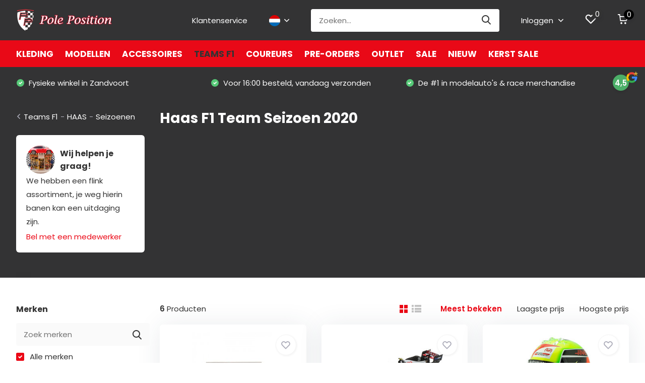

--- FILE ---
content_type: text/html;charset=utf-8
request_url: https://www.poleposition.nl/nl/teams-f1/haas/seizoenen/2020/
body_size: 66389
content:
<!doctype html>
<html lang="nl" class="">
	<head>
            <meta charset="utf-8"/>
<!-- [START] 'blocks/head.rain' -->
<!--

  (c) 2008-2026 Lightspeed Netherlands B.V.
  http://www.lightspeedhq.com
  Generated: 26-01-2026 @ 16:37:18

-->
<link rel="canonical" href="https://www.poleposition.nl/nl/teams-f1/haas/seizoenen/2020/"/>
<link rel="alternate" href="https://www.poleposition.nl/nl/index.rss" type="application/rss+xml" title="Nieuwe producten"/>
<meta name="robots" content="noodp,noydir"/>
<meta name="google-site-verification" content=""/>
<meta property="og:url" content="https://www.poleposition.nl/nl/teams-f1/haas/seizoenen/2020/?source=facebook"/>
<meta property="og:site_name" content="Pole Position"/>
<meta property="og:title" content="Haas F1 Team Seizoen 2020"/>
<meta property="og:description" content="Pole Position Zandvoort is het beste adres voor modelauto&#039;s, originele cadeaus en (vintage) verzamelaarsobjecten."/>
<script src="https://app.dmws.plus/shop-assets/305713/dmws-plus-loader.js?id=4d3b1de709ce9eebe84e3622cdde40ac"></script>
<script>
(function(w,d,s,l,i){w[l]=w[l]||[];w[l].push({'gtm.start':
new Date().getTime(),event:'gtm.js'});var f=d.getElementsByTagName(s)[0],
j=d.createElement(s),dl=l!='dataLayer'?'&l='+l:'';j.async=true;j.src=
'https://www.googletagmanager.com/gtm.js?id='+i+dl;f.parentNode.insertBefore(j,f);
})(window,document,'script','dataLayer','GTM-NQDWGV4W');
</script>
<!--[if lt IE 9]>
<script src="https://cdn.webshopapp.com/assets/html5shiv.js?2025-02-20"></script>
<![endif]-->
<!-- [END] 'blocks/head.rain' -->
		<meta http-equiv="x-ua-compatible" content="ie=edge">
		<title>Haas F1 Team Seizoen 2020 - Pole Position</title>
		<meta name="description" content="Pole Position Zandvoort is het beste adres voor modelauto&#039;s, originele cadeaus en (vintage) verzamelaarsobjecten.">
		<meta name="keywords" content="Haas, F1, Team, Seizoen, 2020, pole, position, model, modelauto, schaalmodel, ferrari, diecast, die-cast, vintage, miniature, auto, car, bike, truck, scale model, minichamps, hotweels, kyosho, ferrari, poleposition, frontiart">
		<meta name="theme-color" content="#ffffff">
		<meta name="MobileOptimized" content="320">
		<meta name="HandheldFriendly" content="true">
		<meta name="viewport" content="width=device-width, initial-scale=1, initial-scale=1, minimum-scale=1, maximum-scale=1, user-scalable=no">
		<meta name="author" content="https://www.dmws.nl/">
		
		<link rel="preconnect" href="https://fonts.googleapis.com">
		<link rel="dns-prefetch" href="https://fonts.googleapis.com">
				<link rel="preconnect" href="//cdn.webshopapp.com/">
		<link rel="dns-prefetch" href="//cdn.webshopapp.com/">
    
    		<link rel="preload" href="https://fonts.googleapis.com/css?family=Poppins:300,400,500,600,700,800,900%7CPoppins:300,400,500,600,700,800,900&display=swap" as="style">
    <link rel="preload" href="https://cdn.webshopapp.com/shops/305713/themes/183342/assets/owl-carousel-min.css?20260114144508" as="style">
    <link rel="preload" href="https://cdn.webshopapp.com/shops/305713/themes/183342/assets/fancybox.css?20260114144508" as="style">
    <link rel="preload" href="https://cdn.webshopapp.com/shops/305713/themes/183342/assets/icomoon.css?20260114144508" as="style">
    <link rel="preload" href="https://cdn.webshopapp.com/shops/305713/themes/183342/assets/compete.css?20260114144508" as="style">
    <link rel="preload" href="https://cdn.webshopapp.com/shops/305713/themes/183342/assets/custom.css?20260114144508" as="style">
    
    <link rel="preload" href="https://cdn.webshopapp.com/shops/305713/themes/183342/assets/jquery-3-4-1-min.js?20260114144508" as="script">
    <link rel="preload" href="https://cdn.webshopapp.com/shops/305713/themes/183342/assets/jquery-ui.js?20260114144508" as="script">
    <link rel="preload" href="https://cdn.webshopapp.com/shops/305713/themes/183342/assets/js-cookie-min.js?20260114144508" as="script">
    <link rel="preload" href="https://cdn.webshopapp.com/shops/305713/themes/183342/assets/owl-carousel-min.js?20260114144508" as="script">
    <link rel="preload" href="https://cdn.webshopapp.com/shops/305713/themes/183342/assets/fancybox.js?20260114144508" as="script">
    <link rel="preload" href="https://cdn.webshopapp.com/shops/305713/themes/183342/assets/lazyload.js?20260114144508" as="script">
    <link rel="preload" href="https://cdn.webshopapp.com/assets/gui.js?2025-02-20" as="script">
    <link rel="preload" href="https://cdn.webshopapp.com/shops/305713/themes/183342/assets/script.js?20260114144508" as="script">
    <link rel="preload" href="https://cdn.webshopapp.com/shops/305713/themes/183342/assets/custom.js?20260114144508" as="script">
        
    <link href="https://fonts.googleapis.com/css?family=Poppins:300,400,500,600,700,800,900%7CPoppins:300,400,500,600,700,800,900&display=swap" rel="stylesheet" type="text/css">
    <link rel="stylesheet" href="https://cdn.webshopapp.com/shops/305713/themes/183342/assets/owl-carousel-min.css?20260114144508" type="text/css">
    <link rel="stylesheet" href="https://cdn.webshopapp.com/shops/305713/themes/183342/assets/fancybox.css?20260114144508" type="text/css">
    <link rel="stylesheet" href="https://cdn.webshopapp.com/shops/305713/themes/183342/assets/icomoon.css?20260114144508" type="text/css">
    <link rel="stylesheet" href="https://cdn.webshopapp.com/shops/305713/themes/183342/assets/compete.css?20260114144508" type="text/css">
    <link rel="stylesheet" href="https://cdn.webshopapp.com/shops/305713/themes/183342/assets/custom.css?20260114144508" type="text/css">
    
    <script src="https://cdn.webshopapp.com/shops/305713/themes/183342/assets/jquery-3-4-1-min.js?20260114144508"></script>

		<link rel="icon" type="image/x-icon" href="https://cdn.webshopapp.com/shops/305713/themes/183342/v/301111/assets/favicon.ico?20240305095733">
		<link rel="apple-touch-icon" href="https://cdn.webshopapp.com/shops/305713/themes/183342/v/301111/assets/favicon.ico?20240305095733">
    
    <meta name="msapplication-config" content="https://cdn.webshopapp.com/shops/305713/themes/183342/assets/browserconfig.xml?20260114144508">
<meta property="og:title" content="Haas F1 Team Seizoen 2020">
<meta property="og:type" content="website"> 
<meta property="og:site_name" content="Pole Position">
<meta property="og:url" content="https://www.poleposition.nl/">
<meta property="og:image" content="https://cdn.webshopapp.com/shops/305713/themes/183342/v/2776154/assets/big-block-bg.jpg?20251223104542">
<meta name="twitter:title" content="Haas F1 Team Seizoen 2020">
<meta name="twitter:description" content="Pole Position Zandvoort is het beste adres voor modelauto&#039;s, originele cadeaus en (vintage) verzamelaarsobjecten.">
<meta name="twitter:site" content="Pole Position">
<meta name="twitter:card" content="https://cdn.webshopapp.com/shops/305713/themes/183342/v/301111/assets/logo.png?20240305095733">
<meta name="twitter:image" content="https://cdn.webshopapp.com/shops/305713/themes/183342/v/2776154/assets/big-block-bg.jpg?20251223104542">
<script type="application/ld+json">
  [
        {
      "@context": "http://schema.org/",
      "@type": "Organization",
      "url": "https://www.poleposition.nl/",
      "name": "Pole Position",
      "legalName": "Pole Position",
      "description": "Pole Position Zandvoort is het beste adres voor modelauto&#039;s, originele cadeaus en (vintage) verzamelaarsobjecten.",
      "logo": "https://cdn.webshopapp.com/shops/305713/themes/183342/v/301111/assets/logo.png?20240305095733",
      "image": "https://cdn.webshopapp.com/shops/305713/themes/183342/v/2776154/assets/big-block-bg.jpg?20251223104542",
      "contactPoint": {
        "@type": "ContactPoint",
        "contactType": "Customer service",
        "telephone": "023 573 73 55"
      },
      "address": {
        "@type": "PostalAddress",
        "streetAddress": "Kerkstraat 18",
        "addressLocality": "Nederland",
        "postalCode": "2042 JG Zandvoort",
        "addressCountry": "NL"
      }
      ,
      "aggregateRating": {
          "@type": "AggregateRating",
                    "worstRating": "1",
          "ratingValue": "4.5",          "reviewCount": "208",          "url":"https://www.google.com/search?q=poleposition&amp;oq=poleposition&amp;aqs=chrome..69i57j46j69i60l5j69i65.4904j0j4&amp;sourceid=chrome&amp;ie=UTF-8#lrd=0x47c5ec12f31e19d5:0x547dfbf68c8915b7,1,,,"
      }
         
    },
    { 
      "@context": "http://schema.org", 
      "@type": "WebSite", 
      "url": "https://www.poleposition.nl/", 
      "name": "Pole Position",
      "description": "Pole Position Zandvoort is het beste adres voor modelauto&#039;s, originele cadeaus en (vintage) verzamelaarsobjecten.",
      "author": [
        {
          "@type": "Organization",
          "url": "https://www.dmws.nl/",
          "name": "DMWS B.V.",
          "address": {
            "@type": "PostalAddress",
            "streetAddress": "Klokgebouw 195 (Strijp-S)",
            "addressLocality": "Eindhoven",
            "addressRegion": "NB",
            "postalCode": "5617 AB",
            "addressCountry": "NL"
          }
        }
      ]
    }
  ]
</script>    
	</head>
	<body>
    <ul class="hidden-data hidden"><li>305713</li><li>183342</li><li>ja</li><li>nl</li><li>live</li><li>info//poleposition/nl</li><li>https://www.poleposition.nl/nl/</li></ul><header id="top" class="scroll-active"><div class="top-wrap fixed default"><section class="main pos-r"><div class="container pos-r"><div class="d-flex align-center justify-between"><div class="d-flex align-center"><div id="mobile-menu-btn" class="d-none show-1000"><div class="hamburger"><span></span><span></span><span></span><span></span></div></div><a href="https://www.poleposition.nl/nl/account/login/" class="hidden show-575-flex"><i class="icon-login"></i></a><div id="logo" class="d-flex align-center"><a href="https://www.poleposition.nl/nl/" accesskey="h"><img class="hide-1000 desktop-logo" src="https://cdn.webshopapp.com/shops/305713/themes/183342/v/301111/assets/logo.png?20240305095733" alt="Pole Position" height="80" width="190" /><img class="d-none show-1000 mobile-logo" src="https://cdn.webshopapp.com/shops/305713/themes/183342/v/301111/assets/logo-mobile.png?20240305095733" alt="Pole Position" height="80" width="190" /></a></div></div><div class="d-flex align-center justify-end top-nav"><a href="/service/" class="hide-1000">Klantenservice</a><div class="lang with-drop list hide-768"><div class="current"><img class="lazy" src="https://cdn.webshopapp.com/shops/305713/themes/183342/assets/lazy-preload.jpg?20260114144508" data-src="https://cdn.webshopapp.com/shops/305713/themes/183342/assets/flag-nl.svg?20260114144508" alt="Nederlands" width="22" height="22"><span><i class="icon-arrow-down"></i></span></div><div class="dropdown"><ul><li><a title="Nederlands" lang="nl" href="https://www.poleposition.nl/nl/go/category/10301552"><img class="lazy" src="https://cdn.webshopapp.com/shops/305713/themes/183342/assets/lazy-preload.jpg?20260114144508" data-src="https://cdn.webshopapp.com/shops/305713/themes/183342/assets/flag-nl.svg?20260114144508" alt="Nederlands" width="18" height="18"><span>Nederlands</span></a></li><li><a title="Deutsch" lang="de" href="https://www.poleposition.nl/de/go/category/10301552"><img class="lazy" src="https://cdn.webshopapp.com/shops/305713/themes/183342/assets/lazy-preload.jpg?20260114144508" data-src="https://cdn.webshopapp.com/shops/305713/themes/183342/assets/flag-de.svg?20260114144508" alt="Deutsch" width="18" height="18"><span>Deutsch</span></a></li><li><a title="English" lang="en" href="https://www.poleposition.nl/en/go/category/10301552"><img class="lazy" src="https://cdn.webshopapp.com/shops/305713/themes/183342/assets/lazy-preload.jpg?20260114144508" data-src="https://cdn.webshopapp.com/shops/305713/themes/183342/assets/flag-en.svg?20260114144508" alt="English" width="18" height="18"><span>English</span></a></li></ul></div></div><div id="showSearch" class="hide-575"><input type="search" value="" placeholder="Zoeken..."><button type="submit" title="Zoeken" disabled="disabled"><i class="icon-search"></i></button></div><div class="login with-drop hide-575"><a href="https://www.poleposition.nl/nl/account/login/"><span>Inloggen <i class="icon-arrow-down"></i></span></a><div class="dropdown"><form method="post" id="formLogin" action="https://www.poleposition.nl/nl/account/loginPost/?return=https://www.poleposition.nl/nl/teams-f1/haas/seizoenen/2020/"><h3>Inloggen</h3><p>Maak bestellen nóg makkelijker!</p><div><label for="formLoginEmail">E-mailadres<span class="c-negatives">*</span></label><input type="email" id="formLoginEmail" name="email" placeholder="E-mailadres" autocomplete='email' tabindex=1 required></div><div><label for="formLoginPassword">Wachtwoord</label><a href="https://www.poleposition.nl/nl/account/password/" class="forgot" tabindex=6>Wachtwoord vergeten?</a><input type="password" id="formLoginPassword" name="password" placeholder="Wachtwoord" autocomplete="current-password" tabindex=2 required></div><div><input type="hidden" name="key" value="8a9e0e88b74c663327fd86837072fea8" /><input type="hidden" name="type" value="login" /><button type="submit" onclick="$('#formLogin').submit(); return false;" class="btn" tabindex=3>Inloggen</button></div></form><div><p class="register">Nog geen account? <a href="https://www.poleposition.nl/nl/account/register/" tabindex=5>Account aanmaken</a></p></div></div></div><div class="favorites"><a href="https://www.poleposition.nl/nl/account/wishlist/" class="count"><span class="items" data-wishlist-items="">0</span><i class="icon-wishlist"></i></a></div><div class="cart with-drop"><a href="https://www.poleposition.nl/nl/cart/" class="count"><span>0</span><i class="icon-cart"></i></a><div class="dropdown"><h3>Winkelwagen</h3><i class="icon-close hidden show-575"></i><p>Uw winkelwagen is leeg</p></div></div></div></div></div><div class="search-autocomplete"><div id="searchExpanded"><div class="container pos-r d-flex align-center"><form action="https://www.poleposition.nl/nl/search/" method="get" id="formSearch"  class="search-form d-flex align-center"  data-search-type="desktop"><span onclick="$(this).closest('form').submit();" title="Zoeken" class="search-icon"><i class="icon-search"></i></span><input type="text" name="q" autocomplete="off"  value="" placeholder="Zoeken" class="standard-input" data-input="desktop"/></form><div class="close hide-575">Sluiten</div></div><div class="overlay hide-575"></div></div><div class="container pos-r"><div id="searchResults" class="results-wrap with-filter with-cats" data-search-type="desktop"><div class="close"><i class="icon-close"></i></div><h4>Categorieën</h4><div class="categories hidden"><ul class="d-flex"></ul></div><div class="d-flex justify-between"><div class="filter-scroll-wrap"><div class="filter-scroll"><div class="subtitle title-font">Filters</div><form data-search-type="desktop"><div class="filter-boxes"><div class="filter-wrap sort"><select name="sort" class="custom-select"></select></div></div><div class="filter-boxes custom-filters"></div></form></div></div><ul class="search-products products-livesearch"></ul></div><div class="more"><a href="#" class="btn accent">Bekijk alle resultaten <span>(0)</span></a></div></div></div></div></section><section id="menu" class="hide-1000 megamenu"><div class="container"><nav class="menu"><ul class="d-flex align-center"><li class="item has-children"><a class="itemLink" href="https://www.poleposition.nl/nl/kleding/" title="Kleding">Kleding</a><ul class="subnav"><li class="subitem has-children"><a class="subitemLink " href="https://www.poleposition.nl/nl/kleding/heren/" title="HEREN">HEREN</a><ul class="subsubnav"><li class="subitem"><a class="subitemLink" href="https://www.poleposition.nl/nl/kleding/heren/t-shirts/" title="T-shirts">T-shirts</a></li><li class="subitem"><a class="subitemLink" href="https://www.poleposition.nl/nl/kleding/heren/polos/" title="Polo&#039;s">Polo&#039;s</a></li><li class="subitem"><a class="subitemLink" href="https://www.poleposition.nl/nl/kleding/heren/jassen/" title="Jassen">Jassen</a></li><li class="subitem"><a class="subitemLink" href="https://www.poleposition.nl/nl/kleding/heren/truien-vesten/" title="Truien &amp; vesten">Truien &amp; vesten</a></li><li class="subitem"><a class="subitemLink" href="https://www.poleposition.nl/nl/kleding/heren/caps-beanies/" title="Caps &amp; Beanies">Caps &amp; Beanies</a></li><li class="subitem"><a class="subitemLink" href="https://www.poleposition.nl/nl/kleding/heren/tassen/" title="Tassen">Tassen</a></li></ul></li><li class="subitem has-children"><a class="subitemLink " href="https://www.poleposition.nl/nl/kleding/dames/" title="DAMES">DAMES</a><ul class="subsubnav"><li class="subitem"><a class="subitemLink" href="https://www.poleposition.nl/nl/kleding/dames/t-shirts/" title="T-shirts">T-shirts</a></li><li class="subitem"><a class="subitemLink" href="https://www.poleposition.nl/nl/kleding/dames/polos/" title="Polo&#039;s">Polo&#039;s</a></li><li class="subitem"><a class="subitemLink" href="https://www.poleposition.nl/nl/kleding/dames/jassen/" title="Jassen">Jassen</a></li><li class="subitem"><a class="subitemLink" href="https://www.poleposition.nl/nl/kleding/dames/truien-vesten/" title="Truien &amp; vesten">Truien &amp; vesten</a></li><li class="subitem"><a class="subitemLink" href="https://www.poleposition.nl/nl/kleding/dames/caps-beanies/" title="Caps &amp; Beanies">Caps &amp; Beanies</a></li><li class="subitem"><a class="subitemLink" href="https://www.poleposition.nl/nl/kleding/dames/tassen/" title="Tassen">Tassen</a></li></ul></li><li class="subitem has-children"><a class="subitemLink " href="https://www.poleposition.nl/nl/kleding/kinderkleding/" title="KINDERKLEDING">KINDERKLEDING</a><ul class="subsubnav"><li class="subitem"><a class="subitemLink" href="https://www.poleposition.nl/nl/kleding/kinderkleding/t-shirts/" title="T-shirts">T-shirts</a></li><li class="subitem"><a class="subitemLink" href="https://www.poleposition.nl/nl/kleding/kinderkleding/polos/" title="Polo&#039;s">Polo&#039;s</a></li><li class="subitem"><a class="subitemLink" href="https://www.poleposition.nl/nl/kleding/kinderkleding/jassen/" title="Jassen">Jassen</a></li><li class="subitem"><a class="subitemLink" href="https://www.poleposition.nl/nl/kleding/kinderkleding/truien-vesten/" title="Truien &amp; vesten">Truien &amp; vesten</a></li><li class="subitem"><a class="subitemLink" href="https://www.poleposition.nl/nl/kleding/kinderkleding/caps-beanies/" title="Caps &amp; Beanies">Caps &amp; Beanies</a></li><li class="subitem"><a class="subitemLink" href="https://www.poleposition.nl/nl/kleding/kinderkleding/tassen/" title="Tassen">Tassen</a></li></ul></li><li class="subitem has-children"><a class="subitemLink " href="https://www.poleposition.nl/nl/kleding/coureur/" title="COUREUR">COUREUR</a><ul class="subsubnav"><li class="subitem"><a class="subitemLink" href="https://www.poleposition.nl/nl/kleding/coureur/max-verstappen/" title="Max Verstappen">Max Verstappen</a></li><li class="subitem"><a class="subitemLink" href="https://www.poleposition.nl/nl/kleding/coureur/ayrton-senna/" title="Ayrton Senna">Ayrton Senna</a></li><li class="subitem"><a class="subitemLink" href="https://www.poleposition.nl/nl/kleding/coureur/lewis-hamilton/" title="Lewis Hamilton">Lewis Hamilton</a></li><li class="subitem"><a class="subitemLink" href="https://www.poleposition.nl/nl/kleding/coureur/valentino-rossi/" title="Valentino Rossi">Valentino Rossi</a></li><li class="subitem"><a class="subitemLink" href="https://www.poleposition.nl/nl/kleding/coureur/kimi-raikkonen/" title="Kimi Raikkonen">Kimi Raikkonen</a></li><li class="subitem"><a class="subitemLink" href="https://www.poleposition.nl/nl/kleding/coureur/ken-block/" title="Ken Block">Ken Block</a></li><li><a href="https://www.poleposition.nl/nl/kleding/coureur/" class="more">Bekijk alles</a></li></ul></li><li class="subitem has-children"><a class="subitemLink " href="https://www.poleposition.nl/nl/kleding/team/" title="TEAM">TEAM</a><ul class="subsubnav"><li class="subitem"><a class="subitemLink" href="https://www.poleposition.nl/nl/kleding/team/abarth/" title="Abarth">Abarth</a></li><li class="subitem"><a class="subitemLink" href="https://www.poleposition.nl/nl/kleding/team/alfa-romeo/" title="Alfa Romeo ">Alfa Romeo </a></li><li class="subitem"><a class="subitemLink" href="https://www.poleposition.nl/nl/kleding/team/visa-cash-app-racing-bulls/" title="Visa Cash App Racing Bulls">Visa Cash App Racing Bulls</a></li><li class="subitem"><a class="subitemLink" href="https://www.poleposition.nl/nl/kleding/team/alpine/" title="Alpine">Alpine</a></li><li class="subitem"><a class="subitemLink" href="https://www.poleposition.nl/nl/kleding/team/aston-martin/" title="Aston Martin ">Aston Martin </a></li><li class="subitem"><a class="subitemLink" href="https://www.poleposition.nl/nl/kleding/team/audi-sport/" title="Audi Sport ">Audi Sport </a></li><li><a href="https://www.poleposition.nl/nl/kleding/team/" class="more">Bekijk alles</a></li></ul></li><li class="subitem has-children"><a class="subitemLink " href="https://www.poleposition.nl/nl/kleding/motorsport/" title="MOTORSPORT">MOTORSPORT</a><ul class="subsubnav"><li class="subitem"><a class="subitemLink" href="https://www.poleposition.nl/nl/kleding/motorsport/formule-1/" title="Formule 1">Formule 1</a></li><li class="subitem"><a class="subitemLink" href="https://www.poleposition.nl/nl/kleding/motorsport/motogp/" title="MotoGP">MotoGP</a></li><li class="subitem"><a class="subitemLink" href="https://www.poleposition.nl/nl/kleding/motorsport/gt/" title="GT">GT</a></li><li class="subitem"><a class="subitemLink" href="https://www.poleposition.nl/nl/kleding/motorsport/endurance/" title="Endurance">Endurance</a></li><li class="subitem"><a class="subitemLink" href="https://www.poleposition.nl/nl/kleding/motorsport/overig/" title="Overig">Overig</a></li></ul></li><li class="subitem"><a class="subitemLink " href="https://www.poleposition.nl/nl/kleding/zandvoort-circuit/" title="Zandvoort Circuit">Zandvoort Circuit</a></li></ul></li><li class="item has-children"><a class="itemLink" href="https://www.poleposition.nl/nl/modellen/" title="Modellen">Modellen</a><ul class="subnav"><li class="subitem has-children"><a class="subitemLink " href="https://www.poleposition.nl/nl/modellen/schaal/" title="SCHAAL">SCHAAL</a><ul class="subsubnav"><li class="subitem"><a class="subitemLink" href="https://www.poleposition.nl/nl/modellen/schaal/12-schaalmodellen/" title="1:2 Schaalmodellen">1:2 Schaalmodellen</a></li><li class="subitem"><a class="subitemLink" href="https://www.poleposition.nl/nl/modellen/schaal/14-schaalmodellen/" title="1:4 Schaalmodellen">1:4 Schaalmodellen</a></li><li class="subitem"><a class="subitemLink" href="https://www.poleposition.nl/nl/modellen/schaal/15-schaalmodellen/" title="1:5 Schaalmodellen">1:5 Schaalmodellen</a></li><li class="subitem"><a class="subitemLink" href="https://www.poleposition.nl/nl/modellen/schaal/16-schaalmodellen/" title="1:6 Schaalmodellen">1:6 Schaalmodellen</a></li><li class="subitem"><a class="subitemLink" href="https://www.poleposition.nl/nl/modellen/schaal/18-schaalmodellen/" title="1:8 Schaalmodellen">1:8 Schaalmodellen</a></li><li class="subitem"><a class="subitemLink" href="https://www.poleposition.nl/nl/modellen/schaal/110-schaalmodellen/" title="1:10 Schaalmodellen">1:10 Schaalmodellen</a></li><li><a href="https://www.poleposition.nl/nl/modellen/schaal/" class="more">Bekijk alles</a></li></ul></li><li class="subitem has-children"><a class="subitemLink " href="https://www.poleposition.nl/nl/modellen/open-wheel-racing/" title="OPEN WHEEL RACING">OPEN WHEEL RACING</a><ul class="subsubnav"><li class="subitem"><a class="subitemLink" href="https://www.poleposition.nl/nl/modellen/open-wheel-racing/formule-1/" title="Formule 1">Formule 1</a></li><li class="subitem"><a class="subitemLink" href="https://www.poleposition.nl/nl/modellen/open-wheel-racing/formule-2-3-4/" title="Formule 2, 3 &amp; 4">Formule 2, 3 &amp; 4</a></li><li class="subitem"><a class="subitemLink" href="https://www.poleposition.nl/nl/modellen/open-wheel-racing/formule-e/" title="Formule E">Formule E</a></li><li class="subitem"><a class="subitemLink" href="https://www.poleposition.nl/nl/modellen/open-wheel-racing/indycar/" title="Indycar">Indycar</a></li><li class="subitem"><a class="subitemLink" href="https://www.poleposition.nl/nl/modellen/open-wheel-racing/overig/" title="Overig">Overig</a></li></ul></li><li class="subitem has-children"><a class="subitemLink " href="https://www.poleposition.nl/nl/modellen/race/" title="RACE">RACE</a><ul class="subsubnav"><li class="subitem"><a class="subitemLink" href="https://www.poleposition.nl/nl/modellen/race/nederlandse-coureurs/" title="Nederlandse coureurs">Nederlandse coureurs</a></li><li class="subitem"><a class="subitemLink" href="https://www.poleposition.nl/nl/modellen/race/gts/" title="GT’s">GT’s</a></li><li class="subitem"><a class="subitemLink" href="https://www.poleposition.nl/nl/modellen/race/endurance/" title="Endurance">Endurance</a></li><li class="subitem"><a class="subitemLink" href="https://www.poleposition.nl/nl/modellen/race/nascar/" title="NASCAR">NASCAR</a></li><li class="subitem"><a class="subitemLink" href="https://www.poleposition.nl/nl/modellen/race/helmen/" title="Helmen">Helmen</a></li><li class="subitem"><a class="subitemLink" href="https://www.poleposition.nl/nl/modellen/race/classics/" title="Classics">Classics</a></li><li><a href="https://www.poleposition.nl/nl/modellen/race/" class="more">Bekijk alles</a></li></ul></li><li class="subitem has-children"><a class="subitemLink " href="https://www.poleposition.nl/nl/modellen/straatautos/" title="STRAATAUTO&#039;S">STRAATAUTO&#039;S</a><ul class="subsubnav"><li class="subitem"><a class="subitemLink" href="https://www.poleposition.nl/nl/modellen/straatautos/porsche/" title="Porsche">Porsche</a></li><li class="subitem"><a class="subitemLink" href="https://www.poleposition.nl/nl/modellen/straatautos/sportwagen/" title="Sportwagen">Sportwagen</a></li><li class="subitem"><a class="subitemLink" href="https://www.poleposition.nl/nl/modellen/straatautos/muscle-cars/" title="Muscle Cars">Muscle Cars</a></li><li class="subitem"><a class="subitemLink" href="https://www.poleposition.nl/nl/modellen/straatautos/jdm/" title="JDM">JDM</a></li><li class="subitem"><a class="subitemLink" href="https://www.poleposition.nl/nl/modellen/straatautos/super-hypercars/" title="Super- &amp; Hypercars">Super- &amp; Hypercars</a></li><li class="subitem"><a class="subitemLink" href="https://www.poleposition.nl/nl/modellen/straatautos/movies-tv/" title="Movies &amp; TV">Movies &amp; TV</a></li><li><a href="https://www.poleposition.nl/nl/modellen/straatautos/" class="more">Bekijk alles</a></li></ul></li><li class="subitem has-children"><a class="subitemLink " href="https://www.poleposition.nl/nl/modellen/fabrikant/" title="FABRIKANT">FABRIKANT</a><ul class="subsubnav"><li class="subitem"><a class="subitemLink" href="https://www.poleposition.nl/nl/modellen/fabrikant/abc-modello/" title="ABC Modello">ABC Modello</a></li><li class="subitem"><a class="subitemLink" href="https://www.poleposition.nl/nl/modellen/fabrikant/acme/" title="ACME">ACME</a></li><li class="subitem"><a class="subitemLink" href="https://www.poleposition.nl/nl/modellen/fabrikant/action-diecast/" title="Action Diecast">Action Diecast</a></li><li class="subitem"><a class="subitemLink" href="https://www.poleposition.nl/nl/modellen/fabrikant/almost-real/" title="Almost Real">Almost Real</a></li><li class="subitem"><a class="subitemLink" href="https://www.poleposition.nl/nl/modellen/fabrikant/altaya/" title="Altaya">Altaya</a></li><li class="subitem"><a class="subitemLink" href="https://www.poleposition.nl/nl/modellen/fabrikant/amalgam/" title="Amalgam">Amalgam</a></li><li><a href="https://www.poleposition.nl/nl/modellen/fabrikant/" class="more">Bekijk alles</a></li></ul></li><li class="subitem has-children"><a class="subitemLink " href="https://www.poleposition.nl/nl/modellen/motoren/" title="MOTOREN">MOTOREN</a><ul class="subsubnav"><li class="subitem"><a class="subitemLink" href="https://www.poleposition.nl/nl/modellen/motoren/bromfietsen/" title="Bromfietsen">Bromfietsen</a></li><li class="subitem"><a class="subitemLink" href="https://www.poleposition.nl/nl/modellen/motoren/klassiek/" title="Klassiek">Klassiek</a></li><li class="subitem"><a class="subitemLink" href="https://www.poleposition.nl/nl/modellen/motoren/race/" title="Race">Race</a></li><li class="subitem"><a class="subitemLink" href="https://www.poleposition.nl/nl/modellen/motoren/straat/" title="Straat">Straat</a></li></ul></li><li class="subitem has-children"><a class="subitemLink " href="https://www.poleposition.nl/nl/modellen/exclusives/" title="EXCLUSIVES">EXCLUSIVES</a><ul class="subsubnav"><li class="subitem"><a class="subitemLink" href="https://www.poleposition.nl/nl/modellen/exclusives/kinderautos/" title="Kinderauto&#039;s">Kinderauto&#039;s</a></li><li class="subitem"><a class="subitemLink" href="https://www.poleposition.nl/nl/modellen/exclusives/schaalmodellen/" title="Schaalmodellen">Schaalmodellen</a></li></ul></li><li class="subitem has-children"><a class="subitemLink " href="https://www.poleposition.nl/nl/modellen/overig/" title="OVERIG">OVERIG</a><ul class="subsubnav"><li class="subitem"><a class="subitemLink" href="https://www.poleposition.nl/nl/modellen/overig/display-cases/" title="Display Cases">Display Cases</a></li><li class="subitem"><a class="subitemLink" href="https://www.poleposition.nl/nl/modellen/overig/fietsen/" title="Fietsen">Fietsen</a></li><li class="subitem"><a class="subitemLink" href="https://www.poleposition.nl/nl/modellen/overig/vliegtuigen/" title="Vliegtuigen">Vliegtuigen</a></li><li class="subitem"><a class="subitemLink" href="https://www.poleposition.nl/nl/modellen/overig/vrachtwagens/" title="Vrachtwagens">Vrachtwagens</a></li><li class="subitem"><a class="subitemLink" href="https://www.poleposition.nl/nl/modellen/overig/tractoren/" title="Tractoren">Tractoren</a></li><li class="subitem"><a class="subitemLink" href="https://www.poleposition.nl/nl/modellen/overig/openbaar-vervoer/" title="Openbaar Vervoer">Openbaar Vervoer</a></li></ul></li></ul></li><li class="item has-children"><a class="itemLink" href="https://www.poleposition.nl/nl/accessoires/" title="Accessoires">Accessoires</a><ul class="subnav"><li class="subitem"><a class="subitemLink " href="https://www.poleposition.nl/nl/accessoires/bekers-en-mokken/" title="BEKERS EN MOKKEN">BEKERS EN MOKKEN</a></li><li class="subitem"><a class="subitemLink " href="https://www.poleposition.nl/nl/accessoires/brillen/" title="BRILLEN">BRILLEN</a></li><li class="subitem"><a class="subitemLink " href="https://www.poleposition.nl/nl/accessoires/decoratie-verzamel/" title="DECORATIE / VERZAMEL">DECORATIE / VERZAMEL</a></li><li class="subitem"><a class="subitemLink " href="https://www.poleposition.nl/nl/accessoires/horloges/" title="HORLOGES">HORLOGES</a></li><li class="subitem"><a class="subitemLink " href="https://www.poleposition.nl/nl/accessoires/keycords-lanyard/" title="KEYCORDS / LANYARD">KEYCORDS / LANYARD</a></li><li class="subitem"><a class="subitemLink " href="https://www.poleposition.nl/nl/accessoires/paraplu/" title="PARAPLU">PARAPLU</a></li><li class="subitem"><a class="subitemLink " href="https://www.poleposition.nl/nl/accessoires/sleutelhangers/" title="SLEUTELHANGERS">SLEUTELHANGERS</a></li><li class="subitem"><a class="subitemLink " href="https://www.poleposition.nl/nl/accessoires/speelgoed/" title="SPEELGOED">SPEELGOED</a></li><li class="subitem"><a class="subitemLink " href="https://www.poleposition.nl/nl/accessoires/stickers/" title="STICKERS">STICKERS</a></li><li class="subitem"><a class="subitemLink " href="https://www.poleposition.nl/nl/accessoires/vlaggen/" title="VLAGGEN">VLAGGEN</a></li><li class="subitem"><a class="subitemLink " href="https://www.poleposition.nl/nl/accessoires/zandvoort/" title="ZANDVOORT">ZANDVOORT</a></li></ul></li><li class="item has-children active"><a class="itemLink active" href="https://www.poleposition.nl/nl/teams-f1/" title="Teams F1">Teams F1</a><ul class="subnav"><li class="subitem has-children"><a class="subitemLink " href="https://www.poleposition.nl/nl/teams-f1/formula-1/" title="FORMULA 1">FORMULA 1</a><ul class="subsubnav"><li class="subitem"><a class="subitemLink" href="https://www.poleposition.nl/nl/teams-f1/formula-1/kleding/" title="Kleding">Kleding</a></li><li class="subitem"><a class="subitemLink" href="https://www.poleposition.nl/nl/teams-f1/formula-1/accessoires/" title="Accessoires">Accessoires</a></li><li class="subitem"><a class="subitemLink" href="https://www.poleposition.nl/nl/teams-f1/formula-1/seizoenen/" title="Seizoenen">Seizoenen</a></li></ul></li><li class="subitem has-children"><a class="subitemLink " href="https://www.poleposition.nl/nl/teams-f1/stake-f1-team-kick-sauber/" title="STAKE F1 TEAM KICK SAUBER">STAKE F1 TEAM KICK SAUBER</a><ul class="subsubnav"><li class="subitem"><a class="subitemLink" href="https://www.poleposition.nl/nl/teams-f1/stake-f1-team-kick-sauber/kleding/" title="Kleding">Kleding</a></li><li class="subitem"><a class="subitemLink" href="https://www.poleposition.nl/nl/teams-f1/stake-f1-team-kick-sauber/modellen/" title="Modellen">Modellen</a></li><li class="subitem"><a class="subitemLink" href="https://www.poleposition.nl/nl/teams-f1/stake-f1-team-kick-sauber/accessoires/" title="Accessoires">Accessoires</a></li><li class="subitem"><a class="subitemLink" href="https://www.poleposition.nl/nl/teams-f1/stake-f1-team-kick-sauber/seizoenen/" title="Seizoenen">Seizoenen</a></li><li class="subitem"><a class="subitemLink" href="https://www.poleposition.nl/nl/teams-f1/stake-f1-team-kick-sauber/huidige-coureurs/" title="Huidige coureurs">Huidige coureurs</a></li><li class="subitem"><a class="subitemLink" href="https://www.poleposition.nl/nl/teams-f1/stake-f1-team-kick-sauber/voorgaande-coureurs/" title="Voorgaande coureurs">Voorgaande coureurs</a></li></ul></li><li class="subitem has-children"><a class="subitemLink " href="https://www.poleposition.nl/nl/teams-f1/visa-cash-app-racing-bulls/" title="VISA CASH APP RACING BULLS">VISA CASH APP RACING BULLS</a><ul class="subsubnav"><li class="subitem"><a class="subitemLink" href="https://www.poleposition.nl/nl/teams-f1/visa-cash-app-racing-bulls/kleding/" title="Kleding">Kleding</a></li><li class="subitem"><a class="subitemLink" href="https://www.poleposition.nl/nl/teams-f1/visa-cash-app-racing-bulls/modellen/" title="Modellen">Modellen</a></li><li class="subitem"><a class="subitemLink" href="https://www.poleposition.nl/nl/teams-f1/visa-cash-app-racing-bulls/accessoires/" title="Accessoires">Accessoires</a></li><li class="subitem"><a class="subitemLink" href="https://www.poleposition.nl/nl/teams-f1/visa-cash-app-racing-bulls/seizoenen/" title="Seizoenen">Seizoenen</a></li><li class="subitem"><a class="subitemLink" href="https://www.poleposition.nl/nl/teams-f1/visa-cash-app-racing-bulls/huidige-coureurs/" title="Huidige Coureurs">Huidige Coureurs</a></li><li class="subitem"><a class="subitemLink" href="https://www.poleposition.nl/nl/teams-f1/visa-cash-app-racing-bulls/voorgaande-coureurs/" title="Voorgaande Coureurs">Voorgaande Coureurs</a></li></ul></li><li class="subitem has-children"><a class="subitemLink " href="https://www.poleposition.nl/nl/teams-f1/alpine/" title="ALPINE">ALPINE</a><ul class="subsubnav"><li class="subitem"><a class="subitemLink" href="https://www.poleposition.nl/nl/teams-f1/alpine/kleding/" title="Kleding">Kleding</a></li><li class="subitem"><a class="subitemLink" href="https://www.poleposition.nl/nl/teams-f1/alpine/modellen/" title="Modellen">Modellen</a></li><li class="subitem"><a class="subitemLink" href="https://www.poleposition.nl/nl/teams-f1/alpine/accessoires/" title="Accessoires">Accessoires</a></li><li class="subitem"><a class="subitemLink" href="https://www.poleposition.nl/nl/teams-f1/alpine/seizoenen/" title="Seizoenen">Seizoenen</a></li><li class="subitem"><a class="subitemLink" href="https://www.poleposition.nl/nl/teams-f1/alpine/huidige-coureurs/" title="Huidige coureurs">Huidige coureurs</a></li><li class="subitem"><a class="subitemLink" href="https://www.poleposition.nl/nl/teams-f1/alpine/voorgaande-coureurs/" title="Voorgaande coureurs">Voorgaande coureurs</a></li></ul></li><li class="subitem has-children"><a class="subitemLink " href="https://www.poleposition.nl/nl/teams-f1/aston-martin/" title="ASTON MARTIN">ASTON MARTIN</a><ul class="subsubnav"><li class="subitem"><a class="subitemLink" href="https://www.poleposition.nl/nl/teams-f1/aston-martin/kleding/" title="Kleding">Kleding</a></li><li class="subitem"><a class="subitemLink" href="https://www.poleposition.nl/nl/teams-f1/aston-martin/modellen/" title="Modellen">Modellen</a></li><li class="subitem"><a class="subitemLink" href="https://www.poleposition.nl/nl/teams-f1/aston-martin/accessoires/" title="Accessoires">Accessoires</a></li><li class="subitem"><a class="subitemLink" href="https://www.poleposition.nl/nl/teams-f1/aston-martin/seizoenen/" title="Seizoenen">Seizoenen</a></li><li class="subitem"><a class="subitemLink" href="https://www.poleposition.nl/nl/teams-f1/aston-martin/huidige-coureurs/" title="Huidige Coureurs">Huidige Coureurs</a></li><li class="subitem"><a class="subitemLink" href="https://www.poleposition.nl/nl/teams-f1/aston-martin/voorgaande-coureurs/" title="Voorgaande Coureurs">Voorgaande Coureurs</a></li></ul></li><li class="subitem has-children"><a class="subitemLink " href="https://www.poleposition.nl/nl/teams-f1/ferrari/" title="FERRARI">FERRARI</a><ul class="subsubnav"><li class="subitem"><a class="subitemLink" href="https://www.poleposition.nl/nl/teams-f1/ferrari/kleding/" title="Kleding">Kleding</a></li><li class="subitem"><a class="subitemLink" href="https://www.poleposition.nl/nl/teams-f1/ferrari/modellen/" title="Modellen">Modellen</a></li><li class="subitem"><a class="subitemLink" href="https://www.poleposition.nl/nl/teams-f1/ferrari/accessoires/" title="Accessoires">Accessoires</a></li><li class="subitem"><a class="subitemLink" href="https://www.poleposition.nl/nl/teams-f1/ferrari/seizoenen/" title="Seizoenen">Seizoenen</a></li><li class="subitem"><a class="subitemLink" href="https://www.poleposition.nl/nl/teams-f1/ferrari/huidige-coureurs/" title="Huidige coureurs">Huidige coureurs</a></li><li class="subitem"><a class="subitemLink" href="https://www.poleposition.nl/nl/teams-f1/ferrari/voorgaande-coureurs/" title="Voorgaande coureurs">Voorgaande coureurs</a></li></ul></li><li class="subitem has-children"><a class="subitemLink active " href="https://www.poleposition.nl/nl/teams-f1/haas/" title="HAAS">HAAS</a><ul class="subsubnav"><li class="subitem"><a class="subitemLink" href="https://www.poleposition.nl/nl/teams-f1/haas/kleding/" title="Kleding">Kleding</a></li><li class="subitem"><a class="subitemLink" href="https://www.poleposition.nl/nl/teams-f1/haas/modellen/" title="Modellen">Modellen</a></li><li class="subitem"><a class="subitemLink" href="https://www.poleposition.nl/nl/teams-f1/haas/accessoires/" title="Accessoires">Accessoires</a></li><li class="subitem"><a class="subitemLink active" href="https://www.poleposition.nl/nl/teams-f1/haas/seizoenen/" title="Seizoenen">Seizoenen</a></li><li class="subitem"><a class="subitemLink" href="https://www.poleposition.nl/nl/teams-f1/haas/huidige-coureurs/" title="Huidige Coureurs">Huidige Coureurs</a></li><li class="subitem"><a class="subitemLink" href="https://www.poleposition.nl/nl/teams-f1/haas/voorgaande-coureurs/" title="Voorgaande Coureurs">Voorgaande Coureurs</a></li></ul></li><li class="subitem has-children"><a class="subitemLink " href="https://www.poleposition.nl/nl/teams-f1/mclaren/" title="MCLAREN">MCLAREN</a><ul class="subsubnav"><li class="subitem"><a class="subitemLink" href="https://www.poleposition.nl/nl/teams-f1/mclaren/kleding/" title="Kleding">Kleding</a></li><li class="subitem"><a class="subitemLink" href="https://www.poleposition.nl/nl/teams-f1/mclaren/modellen/" title="Modellen">Modellen</a></li><li class="subitem"><a class="subitemLink" href="https://www.poleposition.nl/nl/teams-f1/mclaren/accessoires/" title="Accessoires">Accessoires</a></li><li class="subitem"><a class="subitemLink" href="https://www.poleposition.nl/nl/teams-f1/mclaren/seizoenen/" title="Seizoenen">Seizoenen</a></li><li class="subitem"><a class="subitemLink" href="https://www.poleposition.nl/nl/teams-f1/mclaren/huidige-coureurs/" title="Huidige Coureurs">Huidige Coureurs</a></li><li class="subitem"><a class="subitemLink" href="https://www.poleposition.nl/nl/teams-f1/mclaren/voorgaande-coureurs/" title="Voorgaande Coureurs">Voorgaande Coureurs</a></li></ul></li><li class="subitem has-children"><a class="subitemLink " href="https://www.poleposition.nl/nl/teams-f1/mercedes-amg/" title="MERCEDES-AMG">MERCEDES-AMG</a><ul class="subsubnav"><li class="subitem"><a class="subitemLink" href="https://www.poleposition.nl/nl/teams-f1/mercedes-amg/kleding/" title="Kleding">Kleding</a></li><li class="subitem"><a class="subitemLink" href="https://www.poleposition.nl/nl/teams-f1/mercedes-amg/modellen/" title="Modellen">Modellen</a></li><li class="subitem"><a class="subitemLink" href="https://www.poleposition.nl/nl/teams-f1/mercedes-amg/accessoires/" title="Accessoires">Accessoires</a></li><li class="subitem"><a class="subitemLink" href="https://www.poleposition.nl/nl/teams-f1/mercedes-amg/seizoenen/" title="Seizoenen">Seizoenen</a></li><li class="subitem"><a class="subitemLink" href="https://www.poleposition.nl/nl/teams-f1/mercedes-amg/huidige-coureurs/" title="Huidige coureurs">Huidige coureurs</a></li><li class="subitem"><a class="subitemLink" href="https://www.poleposition.nl/nl/teams-f1/mercedes-amg/voorgaande-coureurs/" title="Voorgaande coureurs">Voorgaande coureurs</a></li></ul></li><li class="subitem has-children"><a class="subitemLink " href="https://www.poleposition.nl/nl/teams-f1/red-bull-racing/" title="RED BULL RACING">RED BULL RACING</a><ul class="subsubnav"><li class="subitem"><a class="subitemLink" href="https://www.poleposition.nl/nl/teams-f1/red-bull-racing/kleding/" title="Kleding">Kleding</a></li><li class="subitem"><a class="subitemLink" href="https://www.poleposition.nl/nl/teams-f1/red-bull-racing/modellen/" title="Modellen">Modellen</a></li><li class="subitem"><a class="subitemLink" href="https://www.poleposition.nl/nl/teams-f1/red-bull-racing/accessoires/" title="Accessoires">Accessoires</a></li><li class="subitem"><a class="subitemLink" href="https://www.poleposition.nl/nl/teams-f1/red-bull-racing/seizoenen/" title="Seizoenen">Seizoenen</a></li><li class="subitem"><a class="subitemLink" href="https://www.poleposition.nl/nl/teams-f1/red-bull-racing/huidige-coureurs/" title="Huidige Coureurs">Huidige Coureurs</a></li><li class="subitem"><a class="subitemLink" href="https://www.poleposition.nl/nl/teams-f1/red-bull-racing/voorgaande-coureurs/" title="Voorgaande Coureurs">Voorgaande Coureurs</a></li></ul></li><li class="subitem has-children"><a class="subitemLink " href="https://www.poleposition.nl/nl/teams-f1/williams-racing/" title="WILLIAMS RACING">WILLIAMS RACING</a><ul class="subsubnav"><li class="subitem"><a class="subitemLink" href="https://www.poleposition.nl/nl/teams-f1/williams-racing/kleding/" title="Kleding">Kleding</a></li><li class="subitem"><a class="subitemLink" href="https://www.poleposition.nl/nl/teams-f1/williams-racing/modellen/" title="Modellen">Modellen</a></li><li class="subitem"><a class="subitemLink" href="https://www.poleposition.nl/nl/teams-f1/williams-racing/accessoires/" title="Accessoires">Accessoires</a></li><li class="subitem"><a class="subitemLink" href="https://www.poleposition.nl/nl/teams-f1/williams-racing/seizoenen/" title="Seizoenen">Seizoenen</a></li><li class="subitem"><a class="subitemLink" href="https://www.poleposition.nl/nl/teams-f1/williams-racing/huidige-coureurs/" title="Huidige Coureurs">Huidige Coureurs</a></li><li class="subitem"><a class="subitemLink" href="https://www.poleposition.nl/nl/teams-f1/williams-racing/voorgaande-coureurs/" title="Voorgaande coureurs">Voorgaande coureurs</a></li></ul></li><li class="subitem has-children"><a class="subitemLink " href="https://www.poleposition.nl/nl/teams-f1/oudere-teams/" title="OUDERE TEAMS">OUDERE TEAMS</a><ul class="subsubnav"><li class="subitem"><a class="subitemLink" href="https://www.poleposition.nl/nl/teams-f1/oudere-teams/brabham/" title="Brabham">Brabham</a></li><li class="subitem"><a class="subitemLink" href="https://www.poleposition.nl/nl/teams-f1/oudere-teams/benetton/" title="Benetton">Benetton</a></li><li class="subitem"><a class="subitemLink" href="https://www.poleposition.nl/nl/teams-f1/oudere-teams/brm/" title="BRM">BRM</a></li><li class="subitem"><a class="subitemLink" href="https://www.poleposition.nl/nl/teams-f1/oudere-teams/cooper/" title="Cooper">Cooper</a></li><li class="subitem"><a class="subitemLink" href="https://www.poleposition.nl/nl/teams-f1/oudere-teams/dallara/" title="Dallara">Dallara</a></li><li class="subitem"><a class="subitemLink" href="https://www.poleposition.nl/nl/teams-f1/oudere-teams/ensign/" title="Ensign">Ensign</a></li><li><a href="https://www.poleposition.nl/nl/teams-f1/oudere-teams/" class="more">Bekijk alles</a></li></ul></li></ul></li><li class="item has-children"><a class="itemLink" href="https://www.poleposition.nl/nl/coureurs/" title="Coureurs">Coureurs</a><ul class="subnav"><li class="subitem has-children"><a class="subitemLink " href="https://www.poleposition.nl/nl/coureurs/f1-huidig-seizoen/" title="F1 HUIDIG SEIZOEN">F1 HUIDIG SEIZOEN</a><ul class="subsubnav"><li class="subitem"><a class="subitemLink" href="https://www.poleposition.nl/nl/coureurs/f1-huidig-seizoen/max-verstappen/" title="Max Verstappen">Max Verstappen</a></li><li class="subitem"><a class="subitemLink" href="https://www.poleposition.nl/nl/coureurs/f1-huidig-seizoen/lewis-hamilton/" title="Lewis Hamilton">Lewis Hamilton</a></li><li class="subitem"><a class="subitemLink" href="https://www.poleposition.nl/nl/coureurs/f1-huidig-seizoen/lando-norris/" title="Lando Norris">Lando Norris</a></li><li class="subitem"><a class="subitemLink" href="https://www.poleposition.nl/nl/coureurs/f1-huidig-seizoen/charles-leclerc/" title="Charles Leclerc">Charles Leclerc</a></li><li class="subitem"><a class="subitemLink" href="https://www.poleposition.nl/nl/coureurs/f1-huidig-seizoen/fernando-alonso/" title="Fernando Alonso">Fernando Alonso</a></li><li class="subitem"><a class="subitemLink" href="https://www.poleposition.nl/nl/coureurs/f1-huidig-seizoen/alexander-albon/" title="Alexander Albon">Alexander Albon</a></li><li><a href="https://www.poleposition.nl/nl/coureurs/f1-huidig-seizoen/" class="more">Bekijk alles</a></li></ul></li><li class="subitem has-children"><a class="subitemLink " href="https://www.poleposition.nl/nl/coureurs/f1-coureurs-uit-het-verleden/" title="F1 COUREURS UIT HET VERLEDEN">F1 COUREURS UIT HET VERLEDEN</a><ul class="subsubnav"><li class="subitem"><a class="subitemLink" href="https://www.poleposition.nl/nl/coureurs/f1-coureurs-uit-het-verleden/logan-sargeant/" title="Logan Sargeant">Logan Sargeant</a></li><li class="subitem"><a class="subitemLink" href="https://www.poleposition.nl/nl/coureurs/f1-coureurs-uit-het-verleden/valtteri-bottas/" title="Valtteri Bottas">Valtteri Bottas</a></li><li class="subitem"><a class="subitemLink" href="https://www.poleposition.nl/nl/coureurs/f1-coureurs-uit-het-verleden/daniel-ricciardo/" title="Daniel Ricciardo">Daniel Ricciardo</a></li><li class="subitem"><a class="subitemLink" href="https://www.poleposition.nl/nl/coureurs/f1-coureurs-uit-het-verleden/kevin-magnussen/" title="Kevin Magnussen">Kevin Magnussen</a></li><li class="subitem"><a class="subitemLink" href="https://www.poleposition.nl/nl/coureurs/f1-coureurs-uit-het-verleden/guanyu-zhou/" title="Guanyu Zhou">Guanyu Zhou</a></li><li class="subitem"><a class="subitemLink" href="https://www.poleposition.nl/nl/coureurs/f1-coureurs-uit-het-verleden/sergio-perez/" title="Sergio Pérez">Sergio Pérez</a></li><li><a href="https://www.poleposition.nl/nl/coureurs/f1-coureurs-uit-het-verleden/" class="more">Bekijk alles</a></li></ul></li><li class="subitem has-children"><a class="subitemLink " href="https://www.poleposition.nl/nl/coureurs/overige-coureurs/" title="OVERIGE COUREURS">OVERIGE COUREURS</a><ul class="subsubnav"><li class="subitem"><a class="subitemLink" href="https://www.poleposition.nl/nl/coureurs/overige-coureurs/nascar/" title="NASCAR">NASCAR</a></li><li class="subitem"><a class="subitemLink" href="https://www.poleposition.nl/nl/coureurs/overige-coureurs/indycar/" title="IndyCar">IndyCar</a></li><li class="subitem"><a class="subitemLink" href="https://www.poleposition.nl/nl/coureurs/overige-coureurs/endurance/" title="Endurance">Endurance</a></li></ul></li><li class="subitem has-children"><a class="subitemLink " href="https://www.poleposition.nl/nl/coureurs/overige-coureurs-10388354/" title="Overige Coureurs">Overige Coureurs</a><ul class="subsubnav"><li class="subitem"><a class="subitemLink" href="https://www.poleposition.nl/nl/coureurs/overige-coureurs-10388354/daniel-abt/" title="Daniel Abt">Daniel Abt</a></li><li class="subitem"><a class="subitemLink" href="https://www.poleposition.nl/nl/coureurs/overige-coureurs-10388354/jonathan-aberdein/" title="Jonathan Aberdein">Jonathan Aberdein</a></li><li class="subitem"><a class="subitemLink" href="https://www.poleposition.nl/nl/coureurs/overige-coureurs-10388354/alexander-albon/" title="Alexander Albon">Alexander Albon</a></li><li class="subitem"><a class="subitemLink" href="https://www.poleposition.nl/nl/coureurs/overige-coureurs-10388354/lucas-auer/" title="Lucas Auer">Lucas Auer</a></li><li class="subitem"><a class="subitemLink" href="https://www.poleposition.nl/nl/coureurs/overige-coureurs-10388354/mikel-azcona/" title="Mikel Azcona">Mikel Azcona</a></li><li class="subitem"><a class="subitemLink" href="https://www.poleposition.nl/nl/coureurs/overige-coureurs-10388354/nicolas-baert/" title="Nicolas Baert">Nicolas Baert</a></li><li><a href="https://www.poleposition.nl/nl/coureurs/overige-coureurs-10388354/" class="more">Bekijk alles</a></li></ul></li><li class="subitem has-children"><a class="subitemLink " href="https://www.poleposition.nl/nl/coureurs/coureurs-uit-nederland/" title="COUREURS UIT NEDERLAND">COUREURS UIT NEDERLAND</a><ul class="subsubnav"><li class="subitem"><a class="subitemLink" href="https://www.poleposition.nl/nl/coureurs/coureurs-uit-nederland/christijan-albers/" title="Christijan Albers">Christijan Albers</a></li><li class="subitem"><a class="subitemLink" href="https://www.poleposition.nl/nl/coureurs/coureurs-uit-nederland/kay-van-berlo/" title="Kay van Berlo">Kay van Berlo</a></li><li class="subitem"><a class="subitemLink" href="https://www.poleposition.nl/nl/coureurs/coureurs-uit-nederland/jeroen-bleekemolen/" title="Jeroen Bleekemolen">Jeroen Bleekemolen</a></li><li class="subitem"><a class="subitemLink" href="https://www.poleposition.nl/nl/coureurs/coureurs-uit-nederland/rik-breukers/" title="Rik Breukers">Rik Breukers</a></li><li class="subitem"><a class="subitemLink" href="https://www.poleposition.nl/nl/coureurs/coureurs-uit-nederland/yelmer-buurman/" title="Yelmer Buurman">Yelmer Buurman</a></li><li class="subitem"><a class="subitemLink" href="https://www.poleposition.nl/nl/coureurs/coureurs-uit-nederland/nicky-catsburg/" title="Nicky Catsburg">Nicky Catsburg</a></li><li><a href="https://www.poleposition.nl/nl/coureurs/coureurs-uit-nederland/" class="more">Bekijk alles</a></li></ul></li></ul></li><li class="item has-children"><a class="itemLink" href="https://www.poleposition.nl/nl/pre-orders/" title="Pre-orders">Pre-orders</a><ul class="subnav"><li class="subitem"><a class="subitemLink " href="https://www.poleposition.nl/nl/pre-orders/143-modellen/" title="1:43 MODELLEN">1:43 MODELLEN</a></li><li class="subitem"><a class="subitemLink " href="https://www.poleposition.nl/nl/pre-orders/118-modellen/" title="1:18 MODELLEN">1:18 MODELLEN</a></li><li class="subitem"><a class="subitemLink " href="https://www.poleposition.nl/nl/pre-orders/helmen/" title="HELMEN">HELMEN</a></li><li class="subitem"><a class="subitemLink " href="https://www.poleposition.nl/nl/pre-orders/kleding/" title="KLEDING">KLEDING</a></li></ul></li><li class="item has-children"><a class="itemLink" href="https://www.poleposition.nl/nl/outlet/" title="Outlet">Outlet</a><ul class="subnav"><li class="subitem has-children"><a class="subitemLink " href="https://www.poleposition.nl/nl/outlet/kleding/" title="KLEDING">KLEDING</a><ul class="subsubnav"><li class="subitem"><a class="subitemLink" href="https://www.poleposition.nl/nl/outlet/kleding/caps-en-beanies/" title="Caps en beanies">Caps en beanies</a></li><li class="subitem"><a class="subitemLink" href="https://www.poleposition.nl/nl/outlet/kleding/kinderkleding/" title="Kinderkleding">Kinderkleding</a></li><li class="subitem"><a class="subitemLink" href="https://www.poleposition.nl/nl/outlet/kleding/tassen/" title="Tassen">Tassen</a></li></ul></li><li class="subitem has-children"><a class="subitemLink " href="https://www.poleposition.nl/nl/outlet/accessoires/" title="ACCESSOIRES">ACCESSOIRES</a><ul class="subsubnav"><li class="subitem"><a class="subitemLink" href="https://www.poleposition.nl/nl/outlet/accessoires/horloges/" title="Horloges">Horloges</a></li></ul></li><li class="subitem has-children"><a class="subitemLink " href="https://www.poleposition.nl/nl/outlet/modellen/" title="MODELLEN">MODELLEN</a><ul class="subsubnav"><li class="subitem"><a class="subitemLink" href="https://www.poleposition.nl/nl/outlet/modellen/f1/" title="F1">F1</a></li><li class="subitem"><a class="subitemLink" href="https://www.poleposition.nl/nl/outlet/modellen/nascar-indycar/" title="NASCAR &amp; INDYCAR">NASCAR &amp; INDYCAR</a></li><li class="subitem"><a class="subitemLink" href="https://www.poleposition.nl/nl/outlet/modellen/new-old-stock/" title="New Old Stock">New Old Stock</a></li></ul></li><li class="subitem"><a class="subitemLink " href="https://www.poleposition.nl/nl/outlet/overig/" title="OVERIG">OVERIG</a></li></ul></li><li class="item"><a class="itemLink" href="https://www.poleposition.nl/nl/sale/" title="Sale">Sale</a></li><li class="item"><a class="itemLink" href="https://www.poleposition.nl/nl/nieuw/" title="Nieuw">Nieuw</a></li><li class="item"><a class="itemLink" href="https://www.poleposition.nl/nl/kerst-sale/" title="Kerst Sale">Kerst Sale</a></li></ul></nav></div></section><div id="mobileMenu" class="hide"><div class="wrap"><ul><li class="all hidden"><a href="#"><i class="icon-nav-left"></i>Alle categorieën</a></li><li class="cat has-children"><a class="itemLink" href="https://www.poleposition.nl/nl/kleding/" title="Kleding">Kleding<i class="icon-arrow-right"></i></a><ul class="subnav hidden"><li class="subitem has-children"><a class="subitemLink" href="https://www.poleposition.nl/nl/kleding/heren/" title="HEREN">HEREN<i class="icon-arrow-right"></i></a><ul class="subsubnav hidden"><li class="subitem"><a class="subitemLink" href="https://www.poleposition.nl/nl/kleding/heren/t-shirts/" title="T-shirts">T-shirts</a></li><li class="subitem"><a class="subitemLink" href="https://www.poleposition.nl/nl/kleding/heren/polos/" title="Polo&#039;s">Polo&#039;s</a></li><li class="subitem"><a class="subitemLink" href="https://www.poleposition.nl/nl/kleding/heren/jassen/" title="Jassen">Jassen</a></li><li class="subitem"><a class="subitemLink" href="https://www.poleposition.nl/nl/kleding/heren/truien-vesten/" title="Truien &amp; vesten">Truien &amp; vesten</a></li><li class="subitem"><a class="subitemLink" href="https://www.poleposition.nl/nl/kleding/heren/caps-beanies/" title="Caps &amp; Beanies">Caps &amp; Beanies</a></li><li class="subitem"><a class="subitemLink" href="https://www.poleposition.nl/nl/kleding/heren/tassen/" title="Tassen">Tassen</a></li></ul></li><li class="subitem has-children"><a class="subitemLink" href="https://www.poleposition.nl/nl/kleding/dames/" title="DAMES">DAMES<i class="icon-arrow-right"></i></a><ul class="subsubnav hidden"><li class="subitem"><a class="subitemLink" href="https://www.poleposition.nl/nl/kleding/dames/t-shirts/" title="T-shirts">T-shirts</a></li><li class="subitem"><a class="subitemLink" href="https://www.poleposition.nl/nl/kleding/dames/polos/" title="Polo&#039;s">Polo&#039;s</a></li><li class="subitem"><a class="subitemLink" href="https://www.poleposition.nl/nl/kleding/dames/jassen/" title="Jassen">Jassen</a></li><li class="subitem"><a class="subitemLink" href="https://www.poleposition.nl/nl/kleding/dames/truien-vesten/" title="Truien &amp; vesten">Truien &amp; vesten</a></li><li class="subitem"><a class="subitemLink" href="https://www.poleposition.nl/nl/kleding/dames/caps-beanies/" title="Caps &amp; Beanies">Caps &amp; Beanies</a></li><li class="subitem"><a class="subitemLink" href="https://www.poleposition.nl/nl/kleding/dames/tassen/" title="Tassen">Tassen</a></li></ul></li><li class="subitem has-children"><a class="subitemLink" href="https://www.poleposition.nl/nl/kleding/kinderkleding/" title="KINDERKLEDING">KINDERKLEDING<i class="icon-arrow-right"></i></a><ul class="subsubnav hidden"><li class="subitem"><a class="subitemLink" href="https://www.poleposition.nl/nl/kleding/kinderkleding/t-shirts/" title="T-shirts">T-shirts</a></li><li class="subitem"><a class="subitemLink" href="https://www.poleposition.nl/nl/kleding/kinderkleding/polos/" title="Polo&#039;s">Polo&#039;s</a></li><li class="subitem"><a class="subitemLink" href="https://www.poleposition.nl/nl/kleding/kinderkleding/jassen/" title="Jassen">Jassen</a></li><li class="subitem"><a class="subitemLink" href="https://www.poleposition.nl/nl/kleding/kinderkleding/truien-vesten/" title="Truien &amp; vesten">Truien &amp; vesten</a></li><li class="subitem"><a class="subitemLink" href="https://www.poleposition.nl/nl/kleding/kinderkleding/caps-beanies/" title="Caps &amp; Beanies">Caps &amp; Beanies</a></li><li class="subitem"><a class="subitemLink" href="https://www.poleposition.nl/nl/kleding/kinderkleding/tassen/" title="Tassen">Tassen</a></li></ul></li><li class="subitem has-children"><a class="subitemLink" href="https://www.poleposition.nl/nl/kleding/coureur/" title="COUREUR">COUREUR<i class="icon-arrow-right"></i></a><ul class="subsubnav hidden"><li class="subitem"><a class="subitemLink" href="https://www.poleposition.nl/nl/kleding/coureur/max-verstappen/" title="Max Verstappen">Max Verstappen</a></li><li class="subitem"><a class="subitemLink" href="https://www.poleposition.nl/nl/kleding/coureur/ayrton-senna/" title="Ayrton Senna">Ayrton Senna</a></li><li class="subitem"><a class="subitemLink" href="https://www.poleposition.nl/nl/kleding/coureur/lewis-hamilton/" title="Lewis Hamilton">Lewis Hamilton</a></li><li class="subitem"><a class="subitemLink" href="https://www.poleposition.nl/nl/kleding/coureur/valentino-rossi/" title="Valentino Rossi">Valentino Rossi</a></li><li class="subitem"><a class="subitemLink" href="https://www.poleposition.nl/nl/kleding/coureur/kimi-raikkonen/" title="Kimi Raikkonen">Kimi Raikkonen</a></li><li class="subitem"><a class="subitemLink" href="https://www.poleposition.nl/nl/kleding/coureur/ken-block/" title="Ken Block">Ken Block</a></li><li class="subitem"><a class="subitemLink" href="https://www.poleposition.nl/nl/kleding/coureur/michael-mick-schumacher/" title="Michael &amp; Mick Schumacher">Michael &amp; Mick Schumacher</a></li></ul></li><li class="subitem has-children"><a class="subitemLink" href="https://www.poleposition.nl/nl/kleding/team/" title="TEAM">TEAM<i class="icon-arrow-right"></i></a><ul class="subsubnav hidden"><li class="subitem"><a class="subitemLink" href="https://www.poleposition.nl/nl/kleding/team/abarth/" title="Abarth">Abarth</a></li><li class="subitem"><a class="subitemLink" href="https://www.poleposition.nl/nl/kleding/team/alfa-romeo/" title="Alfa Romeo ">Alfa Romeo </a></li><li class="subitem"><a class="subitemLink" href="https://www.poleposition.nl/nl/kleding/team/visa-cash-app-racing-bulls/" title="Visa Cash App Racing Bulls">Visa Cash App Racing Bulls</a></li><li class="subitem"><a class="subitemLink" href="https://www.poleposition.nl/nl/kleding/team/alpine/" title="Alpine">Alpine</a></li><li class="subitem"><a class="subitemLink" href="https://www.poleposition.nl/nl/kleding/team/aston-martin/" title="Aston Martin ">Aston Martin </a></li><li class="subitem"><a class="subitemLink" href="https://www.poleposition.nl/nl/kleding/team/audi-sport/" title="Audi Sport ">Audi Sport </a></li><li class="subitem"><a class="subitemLink" href="https://www.poleposition.nl/nl/kleding/team/bentley/" title="Bentley">Bentley</a></li><li class="subitem"><a class="subitemLink" href="https://www.poleposition.nl/nl/kleding/team/bmw/" title="BMW ">BMW </a></li><li class="subitem"><a class="subitemLink" href="https://www.poleposition.nl/nl/kleding/team/bugatti/" title="Bugatti">Bugatti</a></li><li class="subitem"><a class="subitemLink" href="https://www.poleposition.nl/nl/kleding/team/ducati/" title="Ducati">Ducati</a></li><li class="subitem"><a class="subitemLink" href="https://www.poleposition.nl/nl/kleding/team/ferrari/" title="Ferrari">Ferrari</a></li><li class="subitem"><a class="subitemLink" href="https://www.poleposition.nl/nl/kleding/team/ford/" title="Ford">Ford</a></li><li class="subitem"><a class="subitemLink" href="https://www.poleposition.nl/nl/kleding/team/haas/" title="Haas">Haas</a></li><li class="subitem"><a class="subitemLink" href="https://www.poleposition.nl/nl/kleding/team/honda/" title="Honda">Honda</a></li><li class="subitem"><a class="subitemLink" href="https://www.poleposition.nl/nl/kleding/team/hoonigan/" title="Hoonigan">Hoonigan</a></li><li class="subitem"><a class="subitemLink" href="https://www.poleposition.nl/nl/kleding/team/lamborghini/" title="Lamborghini ">Lamborghini </a></li><li class="subitem"><a class="subitemLink" href="https://www.poleposition.nl/nl/kleding/team/mclaren/" title="McLaren ">McLaren </a></li><li class="subitem"><a class="subitemLink" href="https://www.poleposition.nl/nl/kleding/team/mercedes-amg/" title="Mercedes-AMG ">Mercedes-AMG </a></li><li class="subitem"><a class="subitemLink" href="https://www.poleposition.nl/nl/kleding/team/nissan/" title="Nissan">Nissan</a></li><li class="subitem"><a class="subitemLink" href="https://www.poleposition.nl/nl/kleding/team/porsche/" title="Porsche ">Porsche </a></li><li class="subitem"><a class="subitemLink" href="https://www.poleposition.nl/nl/kleding/team/red-bull-racing/" title="Red Bull Racing">Red Bull Racing</a></li><li class="subitem"><a class="subitemLink" href="https://www.poleposition.nl/nl/kleding/team/williams-racing/" title="Williams Racing">Williams Racing</a></li><li class="subitem"><a class="subitemLink" href="https://www.poleposition.nl/nl/kleding/team/yamaha/" title="Yamaha ">Yamaha </a></li><li class="subitem"><a class="subitemLink" href="https://www.poleposition.nl/nl/kleding/team/stake/" title="Stake">Stake</a></li></ul></li><li class="subitem has-children"><a class="subitemLink" href="https://www.poleposition.nl/nl/kleding/motorsport/" title="MOTORSPORT">MOTORSPORT<i class="icon-arrow-right"></i></a><ul class="subsubnav hidden"><li class="subitem"><a class="subitemLink" href="https://www.poleposition.nl/nl/kleding/motorsport/formule-1/" title="Formule 1">Formule 1</a></li><li class="subitem"><a class="subitemLink" href="https://www.poleposition.nl/nl/kleding/motorsport/motogp/" title="MotoGP">MotoGP</a></li><li class="subitem"><a class="subitemLink" href="https://www.poleposition.nl/nl/kleding/motorsport/gt/" title="GT">GT</a></li><li class="subitem"><a class="subitemLink" href="https://www.poleposition.nl/nl/kleding/motorsport/endurance/" title="Endurance">Endurance</a></li><li class="subitem"><a class="subitemLink" href="https://www.poleposition.nl/nl/kleding/motorsport/overig/" title="Overig">Overig</a></li></ul></li><li class="subitem"><a class="subitemLink" href="https://www.poleposition.nl/nl/kleding/zandvoort-circuit/" title="Zandvoort Circuit">Zandvoort Circuit</a></li></ul></li><li class="cat has-children"><a class="itemLink" href="https://www.poleposition.nl/nl/modellen/" title="Modellen">Modellen<i class="icon-arrow-right"></i></a><ul class="subnav hidden"><li class="subitem has-children"><a class="subitemLink" href="https://www.poleposition.nl/nl/modellen/schaal/" title="SCHAAL">SCHAAL<i class="icon-arrow-right"></i></a><ul class="subsubnav hidden"><li class="subitem"><a class="subitemLink" href="https://www.poleposition.nl/nl/modellen/schaal/12-schaalmodellen/" title="1:2 Schaalmodellen">1:2 Schaalmodellen</a></li><li class="subitem"><a class="subitemLink" href="https://www.poleposition.nl/nl/modellen/schaal/14-schaalmodellen/" title="1:4 Schaalmodellen">1:4 Schaalmodellen</a></li><li class="subitem"><a class="subitemLink" href="https://www.poleposition.nl/nl/modellen/schaal/15-schaalmodellen/" title="1:5 Schaalmodellen">1:5 Schaalmodellen</a></li><li class="subitem"><a class="subitemLink" href="https://www.poleposition.nl/nl/modellen/schaal/16-schaalmodellen/" title="1:6 Schaalmodellen">1:6 Schaalmodellen</a></li><li class="subitem"><a class="subitemLink" href="https://www.poleposition.nl/nl/modellen/schaal/18-schaalmodellen/" title="1:8 Schaalmodellen">1:8 Schaalmodellen</a></li><li class="subitem"><a class="subitemLink" href="https://www.poleposition.nl/nl/modellen/schaal/110-schaalmodellen/" title="1:10 Schaalmodellen">1:10 Schaalmodellen</a></li><li class="subitem"><a class="subitemLink" href="https://www.poleposition.nl/nl/modellen/schaal/112-schaalmodellen/" title="1:12 Schaalmodellen">1:12 Schaalmodellen</a></li><li class="subitem"><a class="subitemLink" href="https://www.poleposition.nl/nl/modellen/schaal/114/" title="1:14 Schaalmodellen">1:14 Schaalmodellen</a></li><li class="subitem"><a class="subitemLink" href="https://www.poleposition.nl/nl/modellen/schaal/118-schaalmodellen/" title="1:18 Schaalmodellen">1:18 Schaalmodellen</a></li><li class="subitem"><a class="subitemLink" href="https://www.poleposition.nl/nl/modellen/schaal/124-schaalmodellen/" title="1:24 Schaalmodellen">1:24 Schaalmodellen</a></li><li class="subitem"><a class="subitemLink" href="https://www.poleposition.nl/nl/modellen/schaal/132-schaalmodellen/" title="1:32 Schaalmodellen">1:32 Schaalmodellen</a></li><li class="subitem"><a class="subitemLink" href="https://www.poleposition.nl/nl/modellen/schaal/143-schaalmodellen/" title="1:43 Schaalmodellen">1:43 Schaalmodellen</a></li><li class="subitem"><a class="subitemLink" href="https://www.poleposition.nl/nl/modellen/schaal/150-schaalmodellen/" title="1:50 Schaalmodellen">1:50 Schaalmodellen</a></li><li class="subitem"><a class="subitemLink" href="https://www.poleposition.nl/nl/modellen/schaal/164-schaalmodellen/" title="1:64 Schaalmodellen">1:64 Schaalmodellen</a></li><li class="subitem"><a class="subitemLink" href="https://www.poleposition.nl/nl/modellen/schaal/187-schaalmodellen/" title="1:87 Schaalmodellen">1:87 Schaalmodellen</a></li></ul></li><li class="subitem has-children"><a class="subitemLink" href="https://www.poleposition.nl/nl/modellen/open-wheel-racing/" title="OPEN WHEEL RACING">OPEN WHEEL RACING<i class="icon-arrow-right"></i></a><ul class="subsubnav hidden"><li class="subitem"><a class="subitemLink" href="https://www.poleposition.nl/nl/modellen/open-wheel-racing/formule-1/" title="Formule 1">Formule 1</a></li><li class="subitem"><a class="subitemLink" href="https://www.poleposition.nl/nl/modellen/open-wheel-racing/formule-2-3-4/" title="Formule 2, 3 &amp; 4">Formule 2, 3 &amp; 4</a></li><li class="subitem"><a class="subitemLink" href="https://www.poleposition.nl/nl/modellen/open-wheel-racing/formule-e/" title="Formule E">Formule E</a></li><li class="subitem"><a class="subitemLink" href="https://www.poleposition.nl/nl/modellen/open-wheel-racing/indycar/" title="Indycar">Indycar</a></li><li class="subitem"><a class="subitemLink" href="https://www.poleposition.nl/nl/modellen/open-wheel-racing/overig/" title="Overig">Overig</a></li></ul></li><li class="subitem has-children"><a class="subitemLink" href="https://www.poleposition.nl/nl/modellen/race/" title="RACE">RACE<i class="icon-arrow-right"></i></a><ul class="subsubnav hidden"><li class="subitem"><a class="subitemLink" href="https://www.poleposition.nl/nl/modellen/race/nederlandse-coureurs/" title="Nederlandse coureurs">Nederlandse coureurs</a></li><li class="subitem"><a class="subitemLink" href="https://www.poleposition.nl/nl/modellen/race/gts/" title="GT’s">GT’s</a></li><li class="subitem"><a class="subitemLink" href="https://www.poleposition.nl/nl/modellen/race/endurance/" title="Endurance">Endurance</a></li><li class="subitem"><a class="subitemLink" href="https://www.poleposition.nl/nl/modellen/race/nascar/" title="NASCAR">NASCAR</a></li><li class="subitem"><a class="subitemLink" href="https://www.poleposition.nl/nl/modellen/race/helmen/" title="Helmen">Helmen</a></li><li class="subitem"><a class="subitemLink" href="https://www.poleposition.nl/nl/modellen/race/classics/" title="Classics">Classics</a></li><li class="subitem"><a class="subitemLink" href="https://www.poleposition.nl/nl/modellen/race/concept-car/" title="Concept car">Concept car</a></li><li class="subitem"><a class="subitemLink" href="https://www.poleposition.nl/nl/modellen/race/drift/" title="Drift">Drift</a></li><li class="subitem"><a class="subitemLink" href="https://www.poleposition.nl/nl/modellen/race/electrisch/" title="Electrisch">Electrisch</a></li><li class="subitem"><a class="subitemLink" href="https://www.poleposition.nl/nl/modellen/race/figuren/" title="Figuren">Figuren</a></li><li class="subitem"><a class="subitemLink" href="https://www.poleposition.nl/nl/modellen/race/prototypes-sportscars/" title="Prototypes &amp; Sportscars">Prototypes &amp; Sportscars</a></li><li class="subitem"><a class="subitemLink" href="https://www.poleposition.nl/nl/modellen/race/rally-offroad/" title="Rally &amp; Offroad">Rally &amp; Offroad</a></li><li class="subitem"><a class="subitemLink" href="https://www.poleposition.nl/nl/modellen/race/remote-control/" title="Remote control">Remote control</a></li><li class="subitem"><a class="subitemLink" href="https://www.poleposition.nl/nl/modellen/race/toerwagens/" title="Toerwagens">Toerwagens</a></li><li class="subitem"><a class="subitemLink" href="https://www.poleposition.nl/nl/modellen/race/trackday-toys/" title="Trackday Toys">Trackday Toys</a></li></ul></li><li class="subitem has-children"><a class="subitemLink" href="https://www.poleposition.nl/nl/modellen/straatautos/" title="STRAATAUTO&#039;S">STRAATAUTO&#039;S<i class="icon-arrow-right"></i></a><ul class="subsubnav hidden"><li class="subitem"><a class="subitemLink" href="https://www.poleposition.nl/nl/modellen/straatautos/porsche/" title="Porsche">Porsche</a></li><li class="subitem"><a class="subitemLink" href="https://www.poleposition.nl/nl/modellen/straatautos/sportwagen/" title="Sportwagen">Sportwagen</a></li><li class="subitem"><a class="subitemLink" href="https://www.poleposition.nl/nl/modellen/straatautos/muscle-cars/" title="Muscle Cars">Muscle Cars</a></li><li class="subitem"><a class="subitemLink" href="https://www.poleposition.nl/nl/modellen/straatautos/jdm/" title="JDM">JDM</a></li><li class="subitem"><a class="subitemLink" href="https://www.poleposition.nl/nl/modellen/straatautos/super-hypercars/" title="Super- &amp; Hypercars">Super- &amp; Hypercars</a></li><li class="subitem"><a class="subitemLink" href="https://www.poleposition.nl/nl/modellen/straatautos/movies-tv/" title="Movies &amp; TV">Movies &amp; TV</a></li><li class="subitem"><a class="subitemLink" href="https://www.poleposition.nl/nl/modellen/straatautos/accessoires/" title="Accessoires">Accessoires</a></li><li class="subitem"><a class="subitemLink" href="https://www.poleposition.nl/nl/modellen/straatautos/afstandbestuurbaar/" title="Afstandbestuurbaar">Afstandbestuurbaar</a></li><li class="subitem"><a class="subitemLink" href="https://www.poleposition.nl/nl/modellen/straatautos/bestelbus/" title="Bestelbus">Bestelbus</a></li><li class="subitem"><a class="subitemLink" href="https://www.poleposition.nl/nl/modellen/straatautos/cabriolet-roadster/" title="Cabriolet &amp; Roadster">Cabriolet &amp; Roadster</a></li><li class="subitem"><a class="subitemLink" href="https://www.poleposition.nl/nl/modellen/straatautos/classics/" title="Classics">Classics</a></li><li class="subitem"><a class="subitemLink" href="https://www.poleposition.nl/nl/modellen/straatautos/concept-car/" title="Concept car">Concept car</a></li><li class="subitem"><a class="subitemLink" href="https://www.poleposition.nl/nl/modellen/straatautos/coupe/" title="Coupe">Coupe</a></li><li class="subitem"><a class="subitemLink" href="https://www.poleposition.nl/nl/modellen/straatautos/elektrisch/" title="Elektrisch">Elektrisch</a></li><li class="subitem"><a class="subitemLink" href="https://www.poleposition.nl/nl/modellen/straatautos/hulpdiensten/" title="Hulpdiensten">Hulpdiensten</a></li><li class="subitem"><a class="subitemLink" href="https://www.poleposition.nl/nl/modellen/straatautos/personenbus/" title="Personenbus">Personenbus</a></li><li class="subitem"><a class="subitemLink" href="https://www.poleposition.nl/nl/modellen/straatautos/pick-up/" title="Pick-up">Pick-up</a></li><li class="subitem"><a class="subitemLink" href="https://www.poleposition.nl/nl/modellen/straatautos/stationwagen/" title="Stationwagen">Stationwagen</a></li><li class="subitem"><a class="subitemLink" href="https://www.poleposition.nl/nl/modellen/straatautos/suv/" title="SUV">SUV</a></li><li class="subitem"><a class="subitemLink" href="https://www.poleposition.nl/nl/modellen/straatautos/terreinwagen/" title="Terreinwagen">Terreinwagen</a></li><li class="subitem"><a class="subitemLink" href="https://www.poleposition.nl/nl/modellen/straatautos/tuning-car/" title="Tuning Car">Tuning Car</a></li></ul></li><li class="subitem has-children"><a class="subitemLink" href="https://www.poleposition.nl/nl/modellen/fabrikant/" title="FABRIKANT">FABRIKANT<i class="icon-arrow-right"></i></a><ul class="subsubnav hidden"><li class="subitem"><a class="subitemLink" href="https://www.poleposition.nl/nl/modellen/fabrikant/abc-modello/" title="ABC Modello">ABC Modello</a></li><li class="subitem"><a class="subitemLink" href="https://www.poleposition.nl/nl/modellen/fabrikant/acme/" title="ACME">ACME</a></li><li class="subitem"><a class="subitemLink" href="https://www.poleposition.nl/nl/modellen/fabrikant/action-diecast/" title="Action Diecast">Action Diecast</a></li><li class="subitem"><a class="subitemLink" href="https://www.poleposition.nl/nl/modellen/fabrikant/almost-real/" title="Almost Real">Almost Real</a></li><li class="subitem"><a class="subitemLink" href="https://www.poleposition.nl/nl/modellen/fabrikant/altaya/" title="Altaya">Altaya</a></li><li class="subitem"><a class="subitemLink" href="https://www.poleposition.nl/nl/modellen/fabrikant/amalgam/" title="Amalgam">Amalgam</a></li><li class="subitem"><a class="subitemLink" href="https://www.poleposition.nl/nl/modellen/fabrikant/anson/" title="Anson">Anson</a></li><li class="subitem"><a class="subitemLink" href="https://www.poleposition.nl/nl/modellen/fabrikant/arai/" title="Arai">Arai</a></li><li class="subitem"><a class="subitemLink" href="https://www.poleposition.nl/nl/modellen/fabrikant/atlas/" title="Atlas">Atlas</a></li><li class="subitem"><a class="subitemLink" href="https://www.poleposition.nl/nl/modellen/fabrikant/authentic-models/" title="Authentic Models">Authentic Models</a></li><li class="subitem"><a class="subitemLink" href="https://www.poleposition.nl/nl/modellen/fabrikant/autoart/" title="AutoArt">AutoArt</a></li><li class="subitem"><a class="subitemLink" href="https://www.poleposition.nl/nl/modellen/fabrikant/autocult/" title="AutoCult">AutoCult</a></li><li class="subitem"><a class="subitemLink" href="https://www.poleposition.nl/nl/modellen/fabrikant/auto-world/" title="Auto World">Auto World</a></li><li class="subitem"><a class="subitemLink" href="https://www.poleposition.nl/nl/modellen/fabrikant/avanstyle-by-frontiart/" title="Avanstyle by FrontiArt">Avanstyle by FrontiArt</a></li><li class="subitem"><a class="subitemLink" href="https://www.poleposition.nl/nl/modellen/fabrikant/bang/" title="Bang">Bang</a></li><li class="subitem"><a class="subitemLink" href="https://www.poleposition.nl/nl/modellen/fabrikant/bbr/" title="BBR">BBR</a></li><li class="subitem"><a class="subitemLink" href="https://www.poleposition.nl/nl/modellen/fabrikant/bburago/" title="Bburago">Bburago</a></li><li class="subitem"><a class="subitemLink" href="https://www.poleposition.nl/nl/modellen/fabrikant/bee-bop/" title="Bee Bop">Bee Bop</a></li><li class="subitem"><a class="subitemLink" href="https://www.poleposition.nl/nl/modellen/fabrikant/bell-helmets/" title="Bell Helmets">Bell Helmets</a></li><li class="subitem"><a class="subitemLink" href="https://www.poleposition.nl/nl/modellen/fabrikant/best/" title="Best">Best</a></li><li class="subitem"><a class="subitemLink" href="https://www.poleposition.nl/nl/modellen/fabrikant/best-of-show-models/" title="Best of Show Models">Best of Show Models</a></li><li class="subitem"><a class="subitemLink" href="https://www.poleposition.nl/nl/modellen/fabrikant/bizarre/" title="Bizarre">Bizarre</a></li><li class="subitem"><a class="subitemLink" href="https://www.poleposition.nl/nl/modellen/fabrikant/brumm/" title="Brumm">Brumm</a></li><li class="subitem"><a class="subitemLink" href="https://www.poleposition.nl/nl/modellen/fabrikant/carousel/" title="Carousel">Carousel</a></li><li class="subitem"><a class="subitemLink" href="https://www.poleposition.nl/nl/modellen/fabrikant/century-dragon/" title="Century Dragon">Century Dragon</a></li><li class="subitem"><a class="subitemLink" href="https://www.poleposition.nl/nl/modellen/fabrikant/cmc/" title="CMC">CMC</a></li><li class="subitem"><a class="subitemLink" href="https://www.poleposition.nl/nl/modellen/fabrikant/cmr/" title="CMR">CMR</a></li><li class="subitem"><a class="subitemLink" href="https://www.poleposition.nl/nl/modellen/fabrikant/detailcars/" title="Detailcars">Detailcars</a></li><li class="subitem"><a class="subitemLink" href="https://www.poleposition.nl/nl/modellen/fabrikant/eidaigrip/" title="Eidaigrip">Eidaigrip</a></li><li class="subitem"><a class="subitemLink" href="https://www.poleposition.nl/nl/modellen/fabrikant/era/" title="ERA">ERA</a></li><li class="subitem"><a class="subitemLink" href="https://www.poleposition.nl/nl/modellen/fabrikant/ertl/" title="Ertl">Ertl</a></li><li class="subitem"><a class="subitemLink" href="https://www.poleposition.nl/nl/modellen/fabrikant/exoto/" title="Exoto">Exoto</a></li><li class="subitem"><a class="subitemLink" href="https://www.poleposition.nl/nl/modellen/fabrikant/forchino/" title="Forchino">Forchino</a></li><li class="subitem"><a class="subitemLink" href="https://www.poleposition.nl/nl/modellen/fabrikant/franklin-mint/" title="Franklin Mint">Franklin Mint</a></li><li class="subitem"><a class="subitemLink" href="https://www.poleposition.nl/nl/modellen/fabrikant/frontiart/" title="FrontiArt">FrontiArt</a></li><li class="subitem"><a class="subitemLink" href="https://www.poleposition.nl/nl/modellen/fabrikant/fujimi/" title="Fujimi">Fujimi</a></li><li class="subitem"><a class="subitemLink" href="https://www.poleposition.nl/nl/modellen/fabrikant/gmp/" title="GMP">GMP</a></li><li class="subitem"><a class="subitemLink" href="https://www.poleposition.nl/nl/modellen/fabrikant/gp-replicas/" title="GP Replicas">GP Replicas</a></li><li class="subitem"><a class="subitemLink" href="https://www.poleposition.nl/nl/modellen/fabrikant/greenlight/" title="Greenlight">Greenlight</a></li><li class="subitem"><a class="subitemLink" href="https://www.poleposition.nl/nl/modellen/fabrikant/gt-autos/" title="GT Autos">GT Autos</a></li><li class="subitem"><a class="subitemLink" href="https://www.poleposition.nl/nl/modellen/fabrikant/gt-spirit/" title="GT Spirit">GT Spirit</a></li><li class="subitem"><a class="subitemLink" href="https://www.poleposition.nl/nl/modellen/fabrikant/guiloy/" title="Guiloy">Guiloy</a></li><li class="subitem"><a class="subitemLink" href="https://www.poleposition.nl/nl/modellen/fabrikant/herge-moulinsart/" title="Hergé Moulinsart">Hergé Moulinsart</a></li><li class="subitem"><a class="subitemLink" href="https://www.poleposition.nl/nl/modellen/fabrikant/herpa/" title="Herpa">Herpa</a></li><li class="subitem"><a class="subitemLink" href="https://www.poleposition.nl/nl/modellen/fabrikant/hotwheels/" title="Hotwheels">Hotwheels</a></li><li class="subitem"><a class="subitemLink" href="https://www.poleposition.nl/nl/modellen/fabrikant/hotwheels-elite/" title="Hotwheels Elite">Hotwheels Elite</a></li><li class="subitem"><a class="subitemLink" href="https://www.poleposition.nl/nl/modellen/fabrikant/ignition-models/" title="Ignition Models">Ignition Models</a></li><li class="subitem"><a class="subitemLink" href="https://www.poleposition.nl/nl/modellen/fabrikant/iron-studios/" title="Iron Studios">Iron Studios</a></li><li class="subitem"><a class="subitemLink" href="https://www.poleposition.nl/nl/modellen/fabrikant/iscale/" title="iScale">iScale</a></li><li class="subitem"><a class="subitemLink" href="https://www.poleposition.nl/nl/modellen/fabrikant/ist-models/" title="IST Models">IST Models</a></li><li class="subitem"><a class="subitemLink" href="https://www.poleposition.nl/nl/modellen/fabrikant/ixo/" title="IXO">IXO</a></li><li class="subitem"><a class="subitemLink" href="https://www.poleposition.nl/nl/modellen/fabrikant/jada-toys/" title="Jada Toys">Jada Toys</a></li><li class="subitem"><a class="subitemLink" href="https://www.poleposition.nl/nl/modellen/fabrikant/kk-scale/" title="KK Scale">KK Scale</a></li><li class="subitem"><a class="subitemLink" href="https://www.poleposition.nl/nl/modellen/fabrikant/kyosho/" title="Kyosho">Kyosho</a></li><li class="subitem"><a class="subitemLink" href="https://www.poleposition.nl/nl/modellen/fabrikant/laudo-racing/" title="Laudo Racing">Laudo Racing</a></li><li class="subitem"><a class="subitemLink" href="https://www.poleposition.nl/nl/modellen/fabrikant/lcd-models/" title="LCD Models">LCD Models</a></li><li class="subitem"><a class="subitemLink" href="https://www.poleposition.nl/nl/modellen/fabrikant/lionel-racing/" title="Lionel Racing">Lionel Racing</a></li><li class="subitem"><a class="subitemLink" href="https://www.poleposition.nl/nl/modellen/fabrikant/looksmart/" title="Looksmart">Looksmart</a></li><li class="subitem"><a class="subitemLink" href="https://www.poleposition.nl/nl/modellen/fabrikant/louis-surber-sa/" title="Louis Surber S.A.">Louis Surber S.A.</a></li><li class="subitem"><a class="subitemLink" href="https://www.poleposition.nl/nl/modellen/fabrikant/ls-collectibles/" title="LS Collectibles">LS Collectibles</a></li><li class="subitem"><a class="subitemLink" href="https://www.poleposition.nl/nl/modellen/fabrikant/m4-modelcars/" title="M4 Modelcars">M4 Modelcars</a></li><li class="subitem"><a class="subitemLink" href="https://www.poleposition.nl/nl/modellen/fabrikant/maisto/" title="Maisto">Maisto</a></li><li class="subitem"><a class="subitemLink" href="https://www.poleposition.nl/nl/modellen/fabrikant/max-models/" title="Max Models">Max Models</a></li><li class="subitem"><a class="subitemLink" href="https://www.poleposition.nl/nl/modellen/fabrikant/minichamps/" title="Minichamps">Minichamps</a></li><li class="subitem"><a class="subitemLink" href="https://www.poleposition.nl/nl/modellen/fabrikant/minigt/" title="MiniGT">MiniGT</a></li><li class="subitem"><a class="subitemLink" href="https://www.poleposition.nl/nl/modellen/fabrikant/modelcar-group/" title="Modelcar Group">Modelcar Group</a></li><li class="subitem"><a class="subitemLink" href="https://www.poleposition.nl/nl/modellen/fabrikant/momaco/" title="Momaco">Momaco</a></li><li class="subitem"><a class="subitemLink" href="https://www.poleposition.nl/nl/modellen/fabrikant/mondo-motors/" title="Mondo Motors">Mondo Motors</a></li><li class="subitem"><a class="subitemLink" href="https://www.poleposition.nl/nl/modellen/fabrikant/motormax/" title="Motormax">Motormax</a></li><li class="subitem"><a class="subitemLink" href="https://www.poleposition.nl/nl/modellen/fabrikant/mr-collection/" title="MR Collection">MR Collection</a></li><li class="subitem"><a class="subitemLink" href="https://www.poleposition.nl/nl/modellen/fabrikant/neo-scale-models/" title="Neo Scale Models">Neo Scale Models</a></li><li class="subitem"><a class="subitemLink" href="https://www.poleposition.nl/nl/modellen/fabrikant/norev/" title="Norev">Norev</a></li><li class="subitem"><a class="subitemLink" href="https://www.poleposition.nl/nl/modellen/fabrikant/nzg/" title="NZG">NZG</a></li><li class="subitem"><a class="subitemLink" href="https://www.poleposition.nl/nl/modellen/fabrikant/onbekend/" title="Onbekend">Onbekend</a></li><li class="subitem"><a class="subitemLink" href="https://www.poleposition.nl/nl/modellen/fabrikant/onyx/" title="Onyx">Onyx</a></li><li class="subitem"><a class="subitemLink" href="https://www.poleposition.nl/nl/modellen/fabrikant/ottomobile/" title="OttoMobile">OttoMobile</a></li><li class="subitem"><a class="subitemLink" href="https://www.poleposition.nl/nl/modellen/fabrikant/paragon/" title="Paragon">Paragon</a></li><li class="subitem"><a class="subitemLink" href="https://www.poleposition.nl/nl/modellen/fabrikant/para64/" title="Para64">Para64</a></li><li class="subitem"><a class="subitemLink" href="https://www.poleposition.nl/nl/modellen/fabrikant/parastone/" title="Parastone">Parastone</a></li><li class="subitem"><a class="subitemLink" href="https://www.poleposition.nl/nl/modellen/fabrikant/pinko/" title="pinKo">pinKo</a></li><li class="subitem"><a class="subitemLink" href="https://www.poleposition.nl/nl/modellen/fabrikant/pocher/" title="Pocher">Pocher</a></li><li class="subitem"><a class="subitemLink" href="https://www.poleposition.nl/nl/modellen/fabrikant/premium-classixx/" title="Premium Classixx">Premium Classixx</a></li><li class="subitem"><a class="subitemLink" href="https://www.poleposition.nl/nl/modellen/fabrikant/rastar/" title="Rastar">Rastar</a></li><li class="subitem"><a class="subitemLink" href="https://www.poleposition.nl/nl/modellen/fabrikant/red-line-models/" title="Red Line Models">Red Line Models</a></li><li class="subitem"><a class="subitemLink" href="https://www.poleposition.nl/nl/modellen/fabrikant/ricko/" title="Ricko">Ricko</a></li><li class="subitem"><a class="subitemLink" href="https://www.poleposition.nl/nl/modellen/fabrikant/rio/" title="RIO">RIO</a></li><li class="subitem"><a class="subitemLink" href="https://www.poleposition.nl/nl/modellen/fabrikant/road-signature/" title="Road Signature">Road Signature</a></li><li class="subitem"><a class="subitemLink" href="https://www.poleposition.nl/nl/modellen/fabrikant/rs-models/" title="RS Models">RS Models</a></li><li class="subitem"><a class="subitemLink" href="https://www.poleposition.nl/nl/modellen/fabrikant/schuberth/" title="Schuberth">Schuberth</a></li><li class="subitem"><a class="subitemLink" href="https://www.poleposition.nl/nl/modellen/fabrikant/schuco/" title="Schuco">Schuco</a></li><li class="subitem"><a class="subitemLink" href="https://www.poleposition.nl/nl/modellen/fabrikant/shelby-collectibles/" title="Shelby Collectibles">Shelby Collectibles</a></li><li class="subitem"><a class="subitemLink" href="https://www.poleposition.nl/nl/modellen/fabrikant/shell-collezione/" title="Shell Collezione">Shell Collezione</a></li><li class="subitem"><a class="subitemLink" href="https://www.poleposition.nl/nl/modellen/fabrikant/smts/" title="SMTS">SMTS</a></li><li class="subitem"><a class="subitemLink" href="https://www.poleposition.nl/nl/modellen/fabrikant/solido/" title="Solido">Solido</a></li><li class="subitem"><a class="subitemLink" href="https://www.poleposition.nl/nl/modellen/fabrikant/spark/" title="Spark">Spark</a></li><li class="subitem"><a class="subitemLink" href="https://www.poleposition.nl/nl/modellen/fabrikant/sports-mini-line/" title="Sports Mini Line">Sports Mini Line</a></li><li class="subitem"><a class="subitemLink" href="https://www.poleposition.nl/nl/modellen/fabrikant/sunstar/" title="Sunstar">Sunstar</a></li><li class="subitem"><a class="subitemLink" href="https://www.poleposition.nl/nl/modellen/fabrikant/tarmac-works/" title="Tarmac Works">Tarmac Works</a></li><li class="subitem"><a class="subitemLink" href="https://www.poleposition.nl/nl/modellen/fabrikant/tecnomodel/" title="Tecnomodel">Tecnomodel</a></li><li class="subitem"><a class="subitemLink" href="https://www.poleposition.nl/nl/modellen/fabrikant/topmarques/" title="TopMarques">TopMarques</a></li><li class="subitem"><a class="subitemLink" href="https://www.poleposition.nl/nl/modellen/fabrikant/topspeed-models/" title="TopSpeed Models">TopSpeed Models</a></li><li class="subitem"><a class="subitemLink" href="https://www.poleposition.nl/nl/modellen/fabrikant/triple9/" title="Triple9">Triple9</a></li><li class="subitem"><a class="subitemLink" href="https://www.poleposition.nl/nl/modellen/fabrikant/trofeu/" title="Troféu">Troféu</a></li><li class="subitem"><a class="subitemLink" href="https://www.poleposition.nl/nl/modellen/fabrikant/tron-club/" title="Tron Club">Tron Club</a></li><li class="subitem"><a class="subitemLink" href="https://www.poleposition.nl/nl/modellen/fabrikant/true-scale-models/" title="True Scale Models">True Scale Models</a></li><li class="subitem"><a class="subitemLink" href="https://www.poleposition.nl/nl/modellen/fabrikant/vc-models/" title="VC Models">VC Models</a></li><li class="subitem"><a class="subitemLink" href="https://www.poleposition.nl/nl/modellen/fabrikant/vmb/" title="VMB">VMB</a></li><li class="subitem"><a class="subitemLink" href="https://www.poleposition.nl/nl/modellen/fabrikant/vitesse/" title="Vitesse">Vitesse</a></li><li class="subitem"><a class="subitemLink" href="https://www.poleposition.nl/nl/modellen/fabrikant/welly/" title="Welly">Welly</a></li><li class="subitem"><a class="subitemLink" href="https://www.poleposition.nl/nl/modellen/fabrikant/werk83/" title="Werk83">Werk83</a></li><li class="subitem"><a class="subitemLink" href="https://www.poleposition.nl/nl/modellen/fabrikant/whitebox/" title="Whitebox">Whitebox</a></li><li class="subitem"><a class="subitemLink" href="https://www.poleposition.nl/nl/modellen/fabrikant/wsi-collectibles/" title="WSI-Collectibles">WSI-Collectibles</a></li><li class="subitem"><a class="subitemLink" href="https://www.poleposition.nl/nl/modellen/fabrikant/yatming/" title="Yatming">Yatming</a></li><li class="subitem"><a class="subitemLink" href="https://www.poleposition.nl/nl/modellen/fabrikant/z-models/" title="Z-Models">Z-Models</a></li></ul></li><li class="subitem has-children"><a class="subitemLink" href="https://www.poleposition.nl/nl/modellen/motoren/" title="MOTOREN">MOTOREN<i class="icon-arrow-right"></i></a><ul class="subsubnav hidden"><li class="subitem"><a class="subitemLink" href="https://www.poleposition.nl/nl/modellen/motoren/bromfietsen/" title="Bromfietsen">Bromfietsen</a></li><li class="subitem"><a class="subitemLink" href="https://www.poleposition.nl/nl/modellen/motoren/klassiek/" title="Klassiek">Klassiek</a></li><li class="subitem"><a class="subitemLink" href="https://www.poleposition.nl/nl/modellen/motoren/race/" title="Race">Race</a></li><li class="subitem"><a class="subitemLink" href="https://www.poleposition.nl/nl/modellen/motoren/straat/" title="Straat">Straat</a></li></ul></li><li class="subitem has-children"><a class="subitemLink" href="https://www.poleposition.nl/nl/modellen/exclusives/" title="EXCLUSIVES">EXCLUSIVES<i class="icon-arrow-right"></i></a><ul class="subsubnav hidden"><li class="subitem"><a class="subitemLink" href="https://www.poleposition.nl/nl/modellen/exclusives/kinderautos/" title="Kinderauto&#039;s">Kinderauto&#039;s</a></li><li class="subitem"><a class="subitemLink" href="https://www.poleposition.nl/nl/modellen/exclusives/schaalmodellen/" title="Schaalmodellen">Schaalmodellen</a></li></ul></li><li class="subitem has-children"><a class="subitemLink" href="https://www.poleposition.nl/nl/modellen/overig/" title="OVERIG">OVERIG<i class="icon-arrow-right"></i></a><ul class="subsubnav hidden"><li class="subitem"><a class="subitemLink" href="https://www.poleposition.nl/nl/modellen/overig/display-cases/" title="Display Cases">Display Cases</a></li><li class="subitem"><a class="subitemLink" href="https://www.poleposition.nl/nl/modellen/overig/fietsen/" title="Fietsen">Fietsen</a></li><li class="subitem"><a class="subitemLink" href="https://www.poleposition.nl/nl/modellen/overig/vliegtuigen/" title="Vliegtuigen">Vliegtuigen</a></li><li class="subitem"><a class="subitemLink" href="https://www.poleposition.nl/nl/modellen/overig/vrachtwagens/" title="Vrachtwagens">Vrachtwagens</a></li><li class="subitem"><a class="subitemLink" href="https://www.poleposition.nl/nl/modellen/overig/tractoren/" title="Tractoren">Tractoren</a></li><li class="subitem"><a class="subitemLink" href="https://www.poleposition.nl/nl/modellen/overig/openbaar-vervoer/" title="Openbaar Vervoer">Openbaar Vervoer</a></li></ul></li></ul></li><li class="cat has-children"><a class="itemLink" href="https://www.poleposition.nl/nl/accessoires/" title="Accessoires">Accessoires<i class="icon-arrow-right"></i></a><ul class="subnav hidden"><li class="subitem"><a class="subitemLink" href="https://www.poleposition.nl/nl/accessoires/bekers-en-mokken/" title="BEKERS EN MOKKEN">BEKERS EN MOKKEN</a></li><li class="subitem"><a class="subitemLink" href="https://www.poleposition.nl/nl/accessoires/brillen/" title="BRILLEN">BRILLEN</a></li><li class="subitem"><a class="subitemLink" href="https://www.poleposition.nl/nl/accessoires/decoratie-verzamel/" title="DECORATIE / VERZAMEL">DECORATIE / VERZAMEL</a></li><li class="subitem"><a class="subitemLink" href="https://www.poleposition.nl/nl/accessoires/horloges/" title="HORLOGES">HORLOGES</a></li><li class="subitem"><a class="subitemLink" href="https://www.poleposition.nl/nl/accessoires/keycords-lanyard/" title="KEYCORDS / LANYARD">KEYCORDS / LANYARD</a></li><li class="subitem"><a class="subitemLink" href="https://www.poleposition.nl/nl/accessoires/paraplu/" title="PARAPLU">PARAPLU</a></li><li class="subitem"><a class="subitemLink" href="https://www.poleposition.nl/nl/accessoires/sleutelhangers/" title="SLEUTELHANGERS">SLEUTELHANGERS</a></li><li class="subitem"><a class="subitemLink" href="https://www.poleposition.nl/nl/accessoires/speelgoed/" title="SPEELGOED">SPEELGOED</a></li><li class="subitem"><a class="subitemLink" href="https://www.poleposition.nl/nl/accessoires/stickers/" title="STICKERS">STICKERS</a></li><li class="subitem"><a class="subitemLink" href="https://www.poleposition.nl/nl/accessoires/vlaggen/" title="VLAGGEN">VLAGGEN</a></li><li class="subitem"><a class="subitemLink" href="https://www.poleposition.nl/nl/accessoires/zandvoort/" title="ZANDVOORT">ZANDVOORT</a></li></ul></li><li class="cat has-children active"><a class="itemLink active" href="https://www.poleposition.nl/nl/teams-f1/" title="Teams F1">Teams F1<i class="icon-arrow-right"></i></a><ul class="subnav hidden"><li class="subitem has-children"><a class="subitemLink" href="https://www.poleposition.nl/nl/teams-f1/formula-1/" title="FORMULA 1">FORMULA 1<i class="icon-arrow-right"></i></a><ul class="subsubnav hidden"><li class="subitem"><a class="subitemLink" href="https://www.poleposition.nl/nl/teams-f1/formula-1/kleding/" title="Kleding">Kleding</a></li><li class="subitem"><a class="subitemLink" href="https://www.poleposition.nl/nl/teams-f1/formula-1/accessoires/" title="Accessoires">Accessoires</a></li><li class="subitem"><a class="subitemLink" href="https://www.poleposition.nl/nl/teams-f1/formula-1/seizoenen/" title="Seizoenen">Seizoenen</a></li></ul></li><li class="subitem has-children"><a class="subitemLink" href="https://www.poleposition.nl/nl/teams-f1/stake-f1-team-kick-sauber/" title="STAKE F1 TEAM KICK SAUBER">STAKE F1 TEAM KICK SAUBER<i class="icon-arrow-right"></i></a><ul class="subsubnav hidden"><li class="subitem"><a class="subitemLink" href="https://www.poleposition.nl/nl/teams-f1/stake-f1-team-kick-sauber/kleding/" title="Kleding">Kleding</a></li><li class="subitem"><a class="subitemLink" href="https://www.poleposition.nl/nl/teams-f1/stake-f1-team-kick-sauber/modellen/" title="Modellen">Modellen</a></li><li class="subitem"><a class="subitemLink" href="https://www.poleposition.nl/nl/teams-f1/stake-f1-team-kick-sauber/accessoires/" title="Accessoires">Accessoires</a></li><li class="subitem"><a class="subitemLink" href="https://www.poleposition.nl/nl/teams-f1/stake-f1-team-kick-sauber/seizoenen/" title="Seizoenen">Seizoenen</a></li><li class="subitem"><a class="subitemLink" href="https://www.poleposition.nl/nl/teams-f1/stake-f1-team-kick-sauber/huidige-coureurs/" title="Huidige coureurs">Huidige coureurs</a></li><li class="subitem"><a class="subitemLink" href="https://www.poleposition.nl/nl/teams-f1/stake-f1-team-kick-sauber/voorgaande-coureurs/" title="Voorgaande coureurs">Voorgaande coureurs</a></li></ul></li><li class="subitem has-children"><a class="subitemLink" href="https://www.poleposition.nl/nl/teams-f1/visa-cash-app-racing-bulls/" title="VISA CASH APP RACING BULLS">VISA CASH APP RACING BULLS<i class="icon-arrow-right"></i></a><ul class="subsubnav hidden"><li class="subitem"><a class="subitemLink" href="https://www.poleposition.nl/nl/teams-f1/visa-cash-app-racing-bulls/kleding/" title="Kleding">Kleding</a></li><li class="subitem"><a class="subitemLink" href="https://www.poleposition.nl/nl/teams-f1/visa-cash-app-racing-bulls/modellen/" title="Modellen">Modellen</a></li><li class="subitem"><a class="subitemLink" href="https://www.poleposition.nl/nl/teams-f1/visa-cash-app-racing-bulls/accessoires/" title="Accessoires">Accessoires</a></li><li class="subitem"><a class="subitemLink" href="https://www.poleposition.nl/nl/teams-f1/visa-cash-app-racing-bulls/seizoenen/" title="Seizoenen">Seizoenen</a></li><li class="subitem"><a class="subitemLink" href="https://www.poleposition.nl/nl/teams-f1/visa-cash-app-racing-bulls/huidige-coureurs/" title="Huidige Coureurs">Huidige Coureurs</a></li><li class="subitem"><a class="subitemLink" href="https://www.poleposition.nl/nl/teams-f1/visa-cash-app-racing-bulls/voorgaande-coureurs/" title="Voorgaande Coureurs">Voorgaande Coureurs</a></li></ul></li><li class="subitem has-children"><a class="subitemLink" href="https://www.poleposition.nl/nl/teams-f1/alpine/" title="ALPINE">ALPINE<i class="icon-arrow-right"></i></a><ul class="subsubnav hidden"><li class="subitem"><a class="subitemLink" href="https://www.poleposition.nl/nl/teams-f1/alpine/kleding/" title="Kleding">Kleding</a></li><li class="subitem"><a class="subitemLink" href="https://www.poleposition.nl/nl/teams-f1/alpine/modellen/" title="Modellen">Modellen</a></li><li class="subitem"><a class="subitemLink" href="https://www.poleposition.nl/nl/teams-f1/alpine/accessoires/" title="Accessoires">Accessoires</a></li><li class="subitem"><a class="subitemLink" href="https://www.poleposition.nl/nl/teams-f1/alpine/seizoenen/" title="Seizoenen">Seizoenen</a></li><li class="subitem"><a class="subitemLink" href="https://www.poleposition.nl/nl/teams-f1/alpine/huidige-coureurs/" title="Huidige coureurs">Huidige coureurs</a></li><li class="subitem"><a class="subitemLink" href="https://www.poleposition.nl/nl/teams-f1/alpine/voorgaande-coureurs/" title="Voorgaande coureurs">Voorgaande coureurs</a></li></ul></li><li class="subitem has-children"><a class="subitemLink" href="https://www.poleposition.nl/nl/teams-f1/aston-martin/" title="ASTON MARTIN">ASTON MARTIN<i class="icon-arrow-right"></i></a><ul class="subsubnav hidden"><li class="subitem"><a class="subitemLink" href="https://www.poleposition.nl/nl/teams-f1/aston-martin/kleding/" title="Kleding">Kleding</a></li><li class="subitem"><a class="subitemLink" href="https://www.poleposition.nl/nl/teams-f1/aston-martin/modellen/" title="Modellen">Modellen</a></li><li class="subitem"><a class="subitemLink" href="https://www.poleposition.nl/nl/teams-f1/aston-martin/accessoires/" title="Accessoires">Accessoires</a></li><li class="subitem"><a class="subitemLink" href="https://www.poleposition.nl/nl/teams-f1/aston-martin/seizoenen/" title="Seizoenen">Seizoenen</a></li><li class="subitem"><a class="subitemLink" href="https://www.poleposition.nl/nl/teams-f1/aston-martin/huidige-coureurs/" title="Huidige Coureurs">Huidige Coureurs</a></li><li class="subitem"><a class="subitemLink" href="https://www.poleposition.nl/nl/teams-f1/aston-martin/voorgaande-coureurs/" title="Voorgaande Coureurs">Voorgaande Coureurs</a></li></ul></li><li class="subitem has-children"><a class="subitemLink" href="https://www.poleposition.nl/nl/teams-f1/ferrari/" title="FERRARI">FERRARI<i class="icon-arrow-right"></i></a><ul class="subsubnav hidden"><li class="subitem"><a class="subitemLink" href="https://www.poleposition.nl/nl/teams-f1/ferrari/kleding/" title="Kleding">Kleding</a></li><li class="subitem"><a class="subitemLink" href="https://www.poleposition.nl/nl/teams-f1/ferrari/modellen/" title="Modellen">Modellen</a></li><li class="subitem"><a class="subitemLink" href="https://www.poleposition.nl/nl/teams-f1/ferrari/accessoires/" title="Accessoires">Accessoires</a></li><li class="subitem"><a class="subitemLink" href="https://www.poleposition.nl/nl/teams-f1/ferrari/seizoenen/" title="Seizoenen">Seizoenen</a></li><li class="subitem"><a class="subitemLink" href="https://www.poleposition.nl/nl/teams-f1/ferrari/huidige-coureurs/" title="Huidige coureurs">Huidige coureurs</a></li><li class="subitem"><a class="subitemLink" href="https://www.poleposition.nl/nl/teams-f1/ferrari/voorgaande-coureurs/" title="Voorgaande coureurs">Voorgaande coureurs</a></li></ul></li><li class="subitem has-children"><a class="subitemLink active" href="https://www.poleposition.nl/nl/teams-f1/haas/" title="HAAS">HAAS<i class="icon-arrow-right"></i></a><ul class="subsubnav hidden"><li class="subitem"><a class="subitemLink" href="https://www.poleposition.nl/nl/teams-f1/haas/kleding/" title="Kleding">Kleding</a></li><li class="subitem"><a class="subitemLink" href="https://www.poleposition.nl/nl/teams-f1/haas/modellen/" title="Modellen">Modellen</a></li><li class="subitem"><a class="subitemLink" href="https://www.poleposition.nl/nl/teams-f1/haas/accessoires/" title="Accessoires">Accessoires</a></li><li class="subitem"><a class="subitemLink active" href="https://www.poleposition.nl/nl/teams-f1/haas/seizoenen/" title="Seizoenen">Seizoenen</a></li><li class="subitem"><a class="subitemLink" href="https://www.poleposition.nl/nl/teams-f1/haas/huidige-coureurs/" title="Huidige Coureurs">Huidige Coureurs</a></li><li class="subitem"><a class="subitemLink" href="https://www.poleposition.nl/nl/teams-f1/haas/voorgaande-coureurs/" title="Voorgaande Coureurs">Voorgaande Coureurs</a></li></ul></li><li class="subitem has-children"><a class="subitemLink" href="https://www.poleposition.nl/nl/teams-f1/mclaren/" title="MCLAREN">MCLAREN<i class="icon-arrow-right"></i></a><ul class="subsubnav hidden"><li class="subitem"><a class="subitemLink" href="https://www.poleposition.nl/nl/teams-f1/mclaren/kleding/" title="Kleding">Kleding</a></li><li class="subitem"><a class="subitemLink" href="https://www.poleposition.nl/nl/teams-f1/mclaren/modellen/" title="Modellen">Modellen</a></li><li class="subitem"><a class="subitemLink" href="https://www.poleposition.nl/nl/teams-f1/mclaren/accessoires/" title="Accessoires">Accessoires</a></li><li class="subitem"><a class="subitemLink" href="https://www.poleposition.nl/nl/teams-f1/mclaren/seizoenen/" title="Seizoenen">Seizoenen</a></li><li class="subitem"><a class="subitemLink" href="https://www.poleposition.nl/nl/teams-f1/mclaren/huidige-coureurs/" title="Huidige Coureurs">Huidige Coureurs</a></li><li class="subitem"><a class="subitemLink" href="https://www.poleposition.nl/nl/teams-f1/mclaren/voorgaande-coureurs/" title="Voorgaande Coureurs">Voorgaande Coureurs</a></li></ul></li><li class="subitem has-children"><a class="subitemLink" href="https://www.poleposition.nl/nl/teams-f1/mercedes-amg/" title="MERCEDES-AMG">MERCEDES-AMG<i class="icon-arrow-right"></i></a><ul class="subsubnav hidden"><li class="subitem"><a class="subitemLink" href="https://www.poleposition.nl/nl/teams-f1/mercedes-amg/kleding/" title="Kleding">Kleding</a></li><li class="subitem"><a class="subitemLink" href="https://www.poleposition.nl/nl/teams-f1/mercedes-amg/modellen/" title="Modellen">Modellen</a></li><li class="subitem"><a class="subitemLink" href="https://www.poleposition.nl/nl/teams-f1/mercedes-amg/accessoires/" title="Accessoires">Accessoires</a></li><li class="subitem"><a class="subitemLink" href="https://www.poleposition.nl/nl/teams-f1/mercedes-amg/seizoenen/" title="Seizoenen">Seizoenen</a></li><li class="subitem"><a class="subitemLink" href="https://www.poleposition.nl/nl/teams-f1/mercedes-amg/huidige-coureurs/" title="Huidige coureurs">Huidige coureurs</a></li><li class="subitem"><a class="subitemLink" href="https://www.poleposition.nl/nl/teams-f1/mercedes-amg/voorgaande-coureurs/" title="Voorgaande coureurs">Voorgaande coureurs</a></li></ul></li><li class="subitem has-children"><a class="subitemLink" href="https://www.poleposition.nl/nl/teams-f1/red-bull-racing/" title="RED BULL RACING">RED BULL RACING<i class="icon-arrow-right"></i></a><ul class="subsubnav hidden"><li class="subitem"><a class="subitemLink" href="https://www.poleposition.nl/nl/teams-f1/red-bull-racing/kleding/" title="Kleding">Kleding</a></li><li class="subitem"><a class="subitemLink" href="https://www.poleposition.nl/nl/teams-f1/red-bull-racing/modellen/" title="Modellen">Modellen</a></li><li class="subitem"><a class="subitemLink" href="https://www.poleposition.nl/nl/teams-f1/red-bull-racing/accessoires/" title="Accessoires">Accessoires</a></li><li class="subitem"><a class="subitemLink" href="https://www.poleposition.nl/nl/teams-f1/red-bull-racing/seizoenen/" title="Seizoenen">Seizoenen</a></li><li class="subitem"><a class="subitemLink" href="https://www.poleposition.nl/nl/teams-f1/red-bull-racing/huidige-coureurs/" title="Huidige Coureurs">Huidige Coureurs</a></li><li class="subitem"><a class="subitemLink" href="https://www.poleposition.nl/nl/teams-f1/red-bull-racing/voorgaande-coureurs/" title="Voorgaande Coureurs">Voorgaande Coureurs</a></li></ul></li><li class="subitem has-children"><a class="subitemLink" href="https://www.poleposition.nl/nl/teams-f1/williams-racing/" title="WILLIAMS RACING">WILLIAMS RACING<i class="icon-arrow-right"></i></a><ul class="subsubnav hidden"><li class="subitem"><a class="subitemLink" href="https://www.poleposition.nl/nl/teams-f1/williams-racing/kleding/" title="Kleding">Kleding</a></li><li class="subitem"><a class="subitemLink" href="https://www.poleposition.nl/nl/teams-f1/williams-racing/modellen/" title="Modellen">Modellen</a></li><li class="subitem"><a class="subitemLink" href="https://www.poleposition.nl/nl/teams-f1/williams-racing/accessoires/" title="Accessoires">Accessoires</a></li><li class="subitem"><a class="subitemLink" href="https://www.poleposition.nl/nl/teams-f1/williams-racing/seizoenen/" title="Seizoenen">Seizoenen</a></li><li class="subitem"><a class="subitemLink" href="https://www.poleposition.nl/nl/teams-f1/williams-racing/huidige-coureurs/" title="Huidige Coureurs">Huidige Coureurs</a></li><li class="subitem"><a class="subitemLink" href="https://www.poleposition.nl/nl/teams-f1/williams-racing/voorgaande-coureurs/" title="Voorgaande coureurs">Voorgaande coureurs</a></li></ul></li><li class="subitem has-children"><a class="subitemLink" href="https://www.poleposition.nl/nl/teams-f1/oudere-teams/" title="OUDERE TEAMS">OUDERE TEAMS<i class="icon-arrow-right"></i></a><ul class="subsubnav hidden"><li class="subitem"><a class="subitemLink" href="https://www.poleposition.nl/nl/teams-f1/oudere-teams/brabham/" title="Brabham">Brabham</a></li><li class="subitem"><a class="subitemLink" href="https://www.poleposition.nl/nl/teams-f1/oudere-teams/benetton/" title="Benetton">Benetton</a></li><li class="subitem"><a class="subitemLink" href="https://www.poleposition.nl/nl/teams-f1/oudere-teams/brm/" title="BRM">BRM</a></li><li class="subitem"><a class="subitemLink" href="https://www.poleposition.nl/nl/teams-f1/oudere-teams/cooper/" title="Cooper">Cooper</a></li><li class="subitem"><a class="subitemLink" href="https://www.poleposition.nl/nl/teams-f1/oudere-teams/dallara/" title="Dallara">Dallara</a></li><li class="subitem"><a class="subitemLink" href="https://www.poleposition.nl/nl/teams-f1/oudere-teams/ensign/" title="Ensign">Ensign</a></li><li class="subitem"><a class="subitemLink" href="https://www.poleposition.nl/nl/teams-f1/oudere-teams/hesketh/" title="Hesketh">Hesketh</a></li><li class="subitem"><a class="subitemLink" href="https://www.poleposition.nl/nl/teams-f1/oudere-teams/iso/" title="ISO">ISO</a></li><li class="subitem"><a class="subitemLink" href="https://www.poleposition.nl/nl/teams-f1/oudere-teams/jaguar/" title="Jaguar">Jaguar</a></li><li class="subitem"><a class="subitemLink" href="https://www.poleposition.nl/nl/teams-f1/oudere-teams/jordan/" title="Jordan">Jordan</a></li><li class="subitem"><a class="subitemLink" href="https://www.poleposition.nl/nl/teams-f1/oudere-teams/lancia/" title="Lancia">Lancia</a></li><li class="subitem"><a class="subitemLink" href="https://www.poleposition.nl/nl/teams-f1/oudere-teams/larrousse/" title="Larrousse">Larrousse</a></li><li class="subitem"><a class="subitemLink" href="https://www.poleposition.nl/nl/teams-f1/oudere-teams/leyton-house/" title="Leyton House">Leyton House</a></li><li class="subitem"><a class="subitemLink" href="https://www.poleposition.nl/nl/teams-f1/oudere-teams/ligier/" title="Ligier">Ligier</a></li><li class="subitem"><a class="subitemLink" href="https://www.poleposition.nl/nl/teams-f1/oudere-teams/lotus/" title="Lotus">Lotus</a></li><li class="subitem"><a class="subitemLink" href="https://www.poleposition.nl/nl/teams-f1/oudere-teams/march/" title="March">March</a></li><li class="subitem"><a class="subitemLink" href="https://www.poleposition.nl/nl/teams-f1/oudere-teams/matra/" title="Matra">Matra</a></li><li class="subitem"><a class="subitemLink" href="https://www.poleposition.nl/nl/teams-f1/oudere-teams/minardi/" title="Minardi">Minardi</a></li><li class="subitem"><a class="subitemLink" href="https://www.poleposition.nl/nl/teams-f1/oudere-teams/pacific-ilmor/" title="Pacific Ilmor">Pacific Ilmor</a></li><li class="subitem"><a class="subitemLink" href="https://www.poleposition.nl/nl/teams-f1/oudere-teams/porsche/" title="Porsche">Porsche</a></li><li class="subitem"><a class="subitemLink" href="https://www.poleposition.nl/nl/teams-f1/oudere-teams/renault/" title="Renault">Renault</a></li><li class="subitem"><a class="subitemLink" href="https://www.poleposition.nl/nl/teams-f1/oudere-teams/racing-point-force-india/" title="Racing Point / Force India">Racing Point / Force India</a></li><li class="subitem"><a class="subitemLink" href="https://www.poleposition.nl/nl/teams-f1/oudere-teams/toleman/" title="Toleman">Toleman</a></li><li class="subitem"><a class="subitemLink" href="https://www.poleposition.nl/nl/teams-f1/oudere-teams/de-tomaso/" title="De Tomaso">De Tomaso</a></li><li class="subitem"><a class="subitemLink" href="https://www.poleposition.nl/nl/teams-f1/oudere-teams/tyrrell/" title="Tyrrell">Tyrrell</a></li><li class="subitem"><a class="subitemLink" href="https://www.poleposition.nl/nl/teams-f1/oudere-teams/vanwall/" title="Vanwall">Vanwall</a></li></ul></li></ul></li><li class="cat has-children"><a class="itemLink" href="https://www.poleposition.nl/nl/coureurs/" title="Coureurs">Coureurs<i class="icon-arrow-right"></i></a><ul class="subnav hidden"><li class="subitem has-children"><a class="subitemLink" href="https://www.poleposition.nl/nl/coureurs/f1-huidig-seizoen/" title="F1 HUIDIG SEIZOEN">F1 HUIDIG SEIZOEN<i class="icon-arrow-right"></i></a><ul class="subsubnav hidden"><li class="subitem"><a class="subitemLink" href="https://www.poleposition.nl/nl/coureurs/f1-huidig-seizoen/max-verstappen/" title="Max Verstappen">Max Verstappen</a></li><li class="subitem"><a class="subitemLink" href="https://www.poleposition.nl/nl/coureurs/f1-huidig-seizoen/lewis-hamilton/" title="Lewis Hamilton">Lewis Hamilton</a></li><li class="subitem"><a class="subitemLink" href="https://www.poleposition.nl/nl/coureurs/f1-huidig-seizoen/lando-norris/" title="Lando Norris">Lando Norris</a></li><li class="subitem"><a class="subitemLink" href="https://www.poleposition.nl/nl/coureurs/f1-huidig-seizoen/charles-leclerc/" title="Charles Leclerc">Charles Leclerc</a></li><li class="subitem"><a class="subitemLink" href="https://www.poleposition.nl/nl/coureurs/f1-huidig-seizoen/fernando-alonso/" title="Fernando Alonso">Fernando Alonso</a></li><li class="subitem"><a class="subitemLink" href="https://www.poleposition.nl/nl/coureurs/f1-huidig-seizoen/alexander-albon/" title="Alexander Albon">Alexander Albon</a></li><li class="subitem"><a class="subitemLink" href="https://www.poleposition.nl/nl/coureurs/f1-huidig-seizoen/pierre-gasly/" title="Pierre Gasly">Pierre Gasly</a></li><li class="subitem"><a class="subitemLink" href="https://www.poleposition.nl/nl/coureurs/f1-huidig-seizoen/nico-huelkenberg/" title="Nico Hülkenberg">Nico Hülkenberg</a></li><li class="subitem"><a class="subitemLink" href="https://www.poleposition.nl/nl/coureurs/f1-huidig-seizoen/esteban-ocon/" title="Esteban Ocon">Esteban Ocon</a></li><li class="subitem"><a class="subitemLink" href="https://www.poleposition.nl/nl/coureurs/f1-huidig-seizoen/oscar-piastri/" title="Oscar Piastri">Oscar Piastri</a></li><li class="subitem"><a class="subitemLink" href="https://www.poleposition.nl/nl/coureurs/f1-huidig-seizoen/george-russell/" title="George Russell">George Russell</a></li><li class="subitem"><a class="subitemLink" href="https://www.poleposition.nl/nl/coureurs/f1-huidig-seizoen/carlos-sainz/" title="Carlos Sainz">Carlos Sainz</a></li><li class="subitem"><a class="subitemLink" href="https://www.poleposition.nl/nl/coureurs/f1-huidig-seizoen/lance-stroll/" title="Lance Stroll">Lance Stroll</a></li><li class="subitem"><a class="subitemLink" href="https://www.poleposition.nl/nl/coureurs/f1-huidig-seizoen/yuki-tsunoda/" title="Yuki Tsunoda">Yuki Tsunoda</a></li><li class="subitem"><a class="subitemLink" href="https://www.poleposition.nl/nl/coureurs/f1-huidig-seizoen/gabriel-bortoleto/" title="Gabriel Bortoleto">Gabriel Bortoleto</a></li><li class="subitem"><a class="subitemLink" href="https://www.poleposition.nl/nl/coureurs/f1-huidig-seizoen/isack-hadjar/" title="Isack Hadjar">Isack Hadjar</a></li><li class="subitem"><a class="subitemLink" href="https://www.poleposition.nl/nl/coureurs/f1-huidig-seizoen/oliver-bearman/" title="Oliver Bearman">Oliver Bearman</a></li><li class="subitem"><a class="subitemLink" href="https://www.poleposition.nl/nl/coureurs/f1-huidig-seizoen/liam-lawson/" title="Liam Lawson">Liam Lawson</a></li><li class="subitem"><a class="subitemLink" href="https://www.poleposition.nl/nl/coureurs/f1-huidig-seizoen/andrea-kimi-antonelli/" title="Andrea Kimi Antonelli">Andrea Kimi Antonelli</a></li><li class="subitem"><a class="subitemLink" href="https://www.poleposition.nl/nl/coureurs/f1-huidig-seizoen/jack-doohan/" title="Jack Doohan">Jack Doohan</a></li></ul></li><li class="subitem has-children"><a class="subitemLink" href="https://www.poleposition.nl/nl/coureurs/f1-coureurs-uit-het-verleden/" title="F1 COUREURS UIT HET VERLEDEN">F1 COUREURS UIT HET VERLEDEN<i class="icon-arrow-right"></i></a><ul class="subsubnav hidden"><li class="subitem"><a class="subitemLink" href="https://www.poleposition.nl/nl/coureurs/f1-coureurs-uit-het-verleden/logan-sargeant/" title="Logan Sargeant">Logan Sargeant</a></li><li class="subitem"><a class="subitemLink" href="https://www.poleposition.nl/nl/coureurs/f1-coureurs-uit-het-verleden/valtteri-bottas/" title="Valtteri Bottas">Valtteri Bottas</a></li><li class="subitem"><a class="subitemLink" href="https://www.poleposition.nl/nl/coureurs/f1-coureurs-uit-het-verleden/daniel-ricciardo/" title="Daniel Ricciardo">Daniel Ricciardo</a></li><li class="subitem"><a class="subitemLink" href="https://www.poleposition.nl/nl/coureurs/f1-coureurs-uit-het-verleden/kevin-magnussen/" title="Kevin Magnussen">Kevin Magnussen</a></li><li class="subitem"><a class="subitemLink" href="https://www.poleposition.nl/nl/coureurs/f1-coureurs-uit-het-verleden/guanyu-zhou/" title="Guanyu Zhou">Guanyu Zhou</a></li><li class="subitem"><a class="subitemLink" href="https://www.poleposition.nl/nl/coureurs/f1-coureurs-uit-het-verleden/sergio-perez/" title="Sergio Pérez">Sergio Pérez</a></li><li class="subitem"><a class="subitemLink" href="https://www.poleposition.nl/nl/coureurs/f1-coureurs-uit-het-verleden/jean-alesi/" title="Jean Alesi">Jean Alesi</a></li><li class="subitem"><a class="subitemLink" href="https://www.poleposition.nl/nl/coureurs/f1-coureurs-uit-het-verleden/nyck-de-vries/" title="Nyck de Vries">Nyck de Vries</a></li><li class="subitem"><a class="subitemLink" href="https://www.poleposition.nl/nl/coureurs/f1-coureurs-uit-het-verleden/chris-amon/" title="Chris Amon">Chris Amon</a></li><li class="subitem"><a class="subitemLink" href="https://www.poleposition.nl/nl/coureurs/f1-coureurs-uit-het-verleden/mario-andretti/" title="Mario Andretti">Mario Andretti</a></li><li class="subitem"><a class="subitemLink" href="https://www.poleposition.nl/nl/coureurs/f1-coureurs-uit-het-verleden/rene-arnoux/" title="René Arnoux">René Arnoux</a></li><li class="subitem"><a class="subitemLink" href="https://www.poleposition.nl/nl/coureurs/f1-coureurs-uit-het-verleden/lorenzo-bandini/" title="Lorenzo Bandini">Lorenzo Bandini</a></li><li class="subitem"><a class="subitemLink" href="https://www.poleposition.nl/nl/coureurs/f1-coureurs-uit-het-verleden/jean-behra/" title="Jean Behra">Jean Behra</a></li><li class="subitem"><a class="subitemLink" href="https://www.poleposition.nl/nl/coureurs/f1-coureurs-uit-het-verleden/jean-pierre-beltoise/" title="Jean-Pierre Beltoise">Jean-Pierre Beltoise</a></li><li class="subitem"><a class="subitemLink" href="https://www.poleposition.nl/nl/coureurs/f1-coureurs-uit-het-verleden/gerard-berger/" title="Gerard Berger">Gerard Berger</a></li><li class="subitem"><a class="subitemLink" href="https://www.poleposition.nl/nl/coureurs/f1-coureurs-uit-het-verleden/paul-belmondo/" title="Paul Belmondo">Paul Belmondo</a></li><li class="subitem"><a class="subitemLink" href="https://www.poleposition.nl/nl/coureurs/f1-coureurs-uit-het-verleden/eric-bernard/" title="Eric Bernard">Eric Bernard</a></li><li class="subitem"><a class="subitemLink" href="https://www.poleposition.nl/nl/coureurs/f1-coureurs-uit-het-verleden/jack-brabham/" title="Jack Brabham">Jack Brabham</a></li><li class="subitem"><a class="subitemLink" href="https://www.poleposition.nl/nl/coureurs/f1-coureurs-uit-het-verleden/tony-brooks/" title="Tony Brooks">Tony Brooks</a></li><li class="subitem"><a class="subitemLink" href="https://www.poleposition.nl/nl/coureurs/f1-coureurs-uit-het-verleden/martin-brundle/" title="Martin Brundle">Martin Brundle</a></li><li class="subitem"><a class="subitemLink" href="https://www.poleposition.nl/nl/coureurs/f1-coureurs-uit-het-verleden/jenson-button/" title="Jenson Button">Jenson Button</a></li><li class="subitem"><a class="subitemLink" href="https://www.poleposition.nl/nl/coureurs/f1-coureurs-uit-het-verleden/alex-caffi/" title="Alex Caffi">Alex Caffi</a></li><li class="subitem"><a class="subitemLink" href="https://www.poleposition.nl/nl/coureurs/f1-coureurs-uit-het-verleden/ivan-capelli/" title="Ivan Capelli">Ivan Capelli</a></li><li class="subitem"><a class="subitemLink" href="https://www.poleposition.nl/nl/coureurs/f1-coureurs-uit-het-verleden/eugenio-castellotti/" title="Eugenio Castellotti">Eugenio Castellotti</a></li><li class="subitem"><a class="subitemLink" href="https://www.poleposition.nl/nl/coureurs/f1-coureurs-uit-het-verleden/sasol-andrea-de-cecaris/" title="Sasol Andrea de Cecaris">Sasol Andrea de Cecaris</a></li><li class="subitem"><a class="subitemLink" href="https://www.poleposition.nl/nl/coureurs/f1-coureurs-uit-het-verleden/johnny-cecotto/" title="Johnny Cecotto">Johnny Cecotto</a></li><li class="subitem"><a class="subitemLink" href="https://www.poleposition.nl/nl/coureurs/f1-coureurs-uit-het-verleden/jim-clark/" title="Jim Clark">Jim Clark</a></li><li class="subitem"><a class="subitemLink" href="https://www.poleposition.nl/nl/coureurs/f1-coureurs-uit-het-verleden/david-coulthard/" title="David Coulthard">David Coulthard</a></li><li class="subitem"><a class="subitemLink" href="https://www.poleposition.nl/nl/coureurs/f1-coureurs-uit-het-verleden/patrick-depailler/" title="Patrick Depailler">Patrick Depailler</a></li><li class="subitem"><a class="subitemLink" href="https://www.poleposition.nl/nl/coureurs/f1-coureurs-uit-het-verleden/martin-donnelly/" title="Martin Donnelly">Martin Donnelly</a></li><li class="subitem"><a class="subitemLink" href="https://www.poleposition.nl/nl/coureurs/f1-coureurs-uit-het-verleden/juan-manuel-fangio/" title="Juan Manuel Fangio">Juan Manuel Fangio</a></li><li class="subitem"><a class="subitemLink" href="https://www.poleposition.nl/nl/coureurs/f1-coureurs-uit-het-verleden/emerson-fittipaldi/" title="Emerson Fittipaldi">Emerson Fittipaldi</a></li><li class="subitem"><a class="subitemLink" href="https://www.poleposition.nl/nl/coureurs/f1-coureurs-uit-het-verleden/pietro-fittipaldi/" title="Pietro Fittipaldi">Pietro Fittipaldi</a></li><li class="subitem"><a class="subitemLink" href="https://www.poleposition.nl/nl/coureurs/f1-coureurs-uit-het-verleden/norberto-fontana/" title="Norberto Fontana">Norberto Fontana</a></li><li class="subitem"><a class="subitemLink" href="https://www.poleposition.nl/nl/coureurs/f1-coureurs-uit-het-verleden/heinz-harald-frentzen/" title="Heinz Harald Frentzen">Heinz Harald Frentzen</a></li><li class="subitem"><a class="subitemLink" href="https://www.poleposition.nl/nl/coureurs/f1-coureurs-uit-het-verleden/richie-ginther/" title="Richie Ginther">Richie Ginther</a></li><li class="subitem"><a class="subitemLink" href="https://www.poleposition.nl/nl/coureurs/f1-coureurs-uit-het-verleden/timo-glock/" title="Timo Glock">Timo Glock</a></li><li class="subitem"><a class="subitemLink" href="https://www.poleposition.nl/nl/coureurs/f1-coureurs-uit-het-verleden/antonio-giovinazzi/" title="Antonio Giovinazzi">Antonio Giovinazzi</a></li><li class="subitem"><a class="subitemLink" href="https://www.poleposition.nl/nl/coureurs/f1-coureurs-uit-het-verleden/romain-grosjean/" title="Romain Grosjean">Romain Grosjean</a></li><li class="subitem"><a class="subitemLink" href="https://www.poleposition.nl/nl/coureurs/f1-coureurs-uit-het-verleden/mauricio-gugelmin/" title="Mauricio Gugelmin">Mauricio Gugelmin</a></li><li class="subitem"><a class="subitemLink" href="https://www.poleposition.nl/nl/coureurs/f1-coureurs-uit-het-verleden/mika-hakkinen/" title="Mika Hakkinen">Mika Hakkinen</a></li><li class="subitem"><a class="subitemLink" href="https://www.poleposition.nl/nl/coureurs/f1-coureurs-uit-het-verleden/johnny-herbert/" title="Johnny Herbert">Johnny Herbert</a></li><li class="subitem"><a class="subitemLink" href="https://www.poleposition.nl/nl/coureurs/f1-coureurs-uit-het-verleden/damon-hill/" title="Damon Hill">Damon Hill</a></li><li class="subitem"><a class="subitemLink" href="https://www.poleposition.nl/nl/coureurs/f1-coureurs-uit-het-verleden/james-hunt/" title="James Hunt">James Hunt</a></li><li class="subitem"><a class="subitemLink" href="https://www.poleposition.nl/nl/coureurs/f1-coureurs-uit-het-verleden/eddie-irvin/" title="Eddie Irvin">Eddie Irvin</a></li><li class="subitem"><a class="subitemLink" href="https://www.poleposition.nl/nl/coureurs/f1-coureurs-uit-het-verleden/jean-pierre-jarier/" title="Jean-Pierre Jarier">Jean-Pierre Jarier</a></li><li class="subitem"><a class="subitemLink" href="https://www.poleposition.nl/nl/coureurs/f1-coureurs-uit-het-verleden/alan-jones/" title="Alan Jones">Alan Jones</a></li><li class="subitem"><a class="subitemLink" href="https://www.poleposition.nl/nl/coureurs/f1-coureurs-uit-het-verleden/ukyo-katayama/" title="Ukyo Katayama">Ukyo Katayama</a></li><li class="subitem"><a class="subitemLink" href="https://www.poleposition.nl/nl/coureurs/f1-coureurs-uit-het-verleden/robert-kubica/" title="Robert Kubica">Robert Kubica</a></li><li class="subitem"><a class="subitemLink" href="https://www.poleposition.nl/nl/coureurs/f1-coureurs-uit-het-verleden/daniil-kvyat/" title="Daniil Kvyat">Daniil Kvyat</a></li><li class="subitem"><a class="subitemLink" href="https://www.poleposition.nl/nl/coureurs/f1-coureurs-uit-het-verleden/jacques-laffite/" title="Jacques Laffite">Jacques Laffite</a></li><li class="subitem"><a class="subitemLink" href="https://www.poleposition.nl/nl/coureurs/f1-coureurs-uit-het-verleden/nicola-larini/" title="Nicola Larini">Nicola Larini</a></li><li class="subitem"><a class="subitemLink" href="https://www.poleposition.nl/nl/coureurs/f1-coureurs-uit-het-verleden/nicholas-latifi/" title="Nicholas Latifi">Nicholas Latifi</a></li><li class="subitem"><a class="subitemLink" href="https://www.poleposition.nl/nl/coureurs/f1-coureurs-uit-het-verleden/niki-lauda/" title="Niki Lauda">Niki Lauda</a></li><li class="subitem"><a class="subitemLink" href="https://www.poleposition.nl/nl/coureurs/f1-coureurs-uit-het-verleden/geoff-lees/" title="Geoff Lees">Geoff Lees</a></li><li class="subitem"><a class="subitemLink" href="https://www.poleposition.nl/nl/coureurs/f1-coureurs-uit-het-verleden/jj-lehto/" title="J.J. Lehto">J.J. Lehto</a></li><li class="subitem"><a class="subitemLink" href="https://www.poleposition.nl/nl/coureurs/f1-coureurs-uit-het-verleden/lella-lombardi/" title="Lella Lombardi">Lella Lombardi</a></li><li class="subitem"><a class="subitemLink" href="https://www.poleposition.nl/nl/coureurs/f1-coureurs-uit-het-verleden/pastor-maldonado/" title="Pastor Maldonado">Pastor Maldonado</a></li><li class="subitem"><a class="subitemLink" href="https://www.poleposition.nl/nl/coureurs/f1-coureurs-uit-het-verleden/nigel-mansell/" title="Nigel Mansell">Nigel Mansell</a></li><li class="subitem"><a class="subitemLink" href="https://www.poleposition.nl/nl/coureurs/f1-coureurs-uit-het-verleden/felipe-massa/" title="Felipe Massa">Felipe Massa</a></li><li class="subitem"><a class="subitemLink" href="https://www.poleposition.nl/nl/coureurs/f1-coureurs-uit-het-verleden/nikita-mazepin/" title="Nikita Mazepin">Nikita Mazepin</a></li><li class="subitem"><a class="subitemLink" href="https://www.poleposition.nl/nl/coureurs/f1-coureurs-uit-het-verleden/gianni-morbidelli/" title="Gianni Morbidelli">Gianni Morbidelli</a></li><li class="subitem"><a class="subitemLink" href="https://www.poleposition.nl/nl/coureurs/f1-coureurs-uit-het-verleden/robert-moreno/" title="Robert Moreno">Robert Moreno</a></li><li class="subitem"><a class="subitemLink" href="https://www.poleposition.nl/nl/coureurs/f1-coureurs-uit-het-verleden/stirling-moss/" title="Stirling Moss">Stirling Moss</a></li><li class="subitem"><a class="subitemLink" href="https://www.poleposition.nl/nl/coureurs/f1-coureurs-uit-het-verleden/satoru-nakajima/" title="Satoru Nakajima ">Satoru Nakajima </a></li><li class="subitem"><a class="subitemLink" href="https://www.poleposition.nl/nl/coureurs/f1-coureurs-uit-het-verleden/alessandro-nannini/" title="Alessandro Nannini">Alessandro Nannini</a></li><li class="subitem"><a class="subitemLink" href="https://www.poleposition.nl/nl/coureurs/f1-coureurs-uit-het-verleden/riccardo-patrese/" title="Riccardo Patrese">Riccardo Patrese</a></li><li class="subitem"><a class="subitemLink" href="https://www.poleposition.nl/nl/coureurs/f1-coureurs-uit-het-verleden/larry-perkins/" title="Larry Perkins">Larry Perkins</a></li><li class="subitem"><a class="subitemLink" href="https://www.poleposition.nl/nl/coureurs/f1-coureurs-uit-het-verleden/henri-pescarolo/" title="Henri Pescarolo">Henri Pescarolo</a></li><li class="subitem"><a class="subitemLink" href="https://www.poleposition.nl/nl/coureurs/f1-coureurs-uit-het-verleden/ronnie-peterson/" title="Ronnie Peterson">Ronnie Peterson</a></li><li class="subitem"><a class="subitemLink" href="https://www.poleposition.nl/nl/coureurs/f1-coureurs-uit-het-verleden/nelson-piquet/" title="Nelson Piquet">Nelson Piquet</a></li><li class="subitem"><a class="subitemLink" href="https://www.poleposition.nl/nl/coureurs/f1-coureurs-uit-het-verleden/antonio-pizzonia/" title="Antonio Pizzonia">Antonio Pizzonia</a></li><li class="subitem"><a class="subitemLink" href="https://www.poleposition.nl/nl/coureurs/f1-coureurs-uit-het-verleden/ben-pon/" title="Ben Pon">Ben Pon</a></li><li class="subitem"><a class="subitemLink" href="https://www.poleposition.nl/nl/coureurs/f1-coureurs-uit-het-verleden/alain-prost/" title="Alain Prost">Alain Prost</a></li><li class="subitem"><a class="subitemLink" href="https://www.poleposition.nl/nl/coureurs/f1-coureurs-uit-het-verleden/kimi-raeikkoenen/" title="Kimi Räikkönen">Kimi Räikkönen</a></li><li class="subitem"><a class="subitemLink" href="https://www.poleposition.nl/nl/coureurs/f1-coureurs-uit-het-verleden/jochen-rindt/" title="Jochen Rindt">Jochen Rindt</a></li><li class="subitem"><a class="subitemLink" href="https://www.poleposition.nl/nl/coureurs/f1-coureurs-uit-het-verleden/mika-salo/" title="Mika Salo">Mika Salo</a></li><li class="subitem"><a class="subitemLink" href="https://www.poleposition.nl/nl/coureurs/f1-coureurs-uit-het-verleden/harry-schell/" title="Harry Schell">Harry Schell</a></li><li class="subitem"><a class="subitemLink" href="https://www.poleposition.nl/nl/coureurs/f1-coureurs-uit-het-verleden/michael-schumacher/" title="Michael Schumacher">Michael Schumacher</a></li><li class="subitem"><a class="subitemLink" href="https://www.poleposition.nl/nl/coureurs/f1-coureurs-uit-het-verleden/mick-schumacher/" title="Mick Schumacher">Mick Schumacher</a></li><li class="subitem"><a class="subitemLink" href="https://www.poleposition.nl/nl/coureurs/f1-coureurs-uit-het-verleden/ralf-schumacher/" title="Ralf Schumacher">Ralf Schumacher</a></li><li class="subitem"><a class="subitemLink" href="https://www.poleposition.nl/nl/coureurs/f1-coureurs-uit-het-verleden/ayrton-senna/" title="Ayrton Senna">Ayrton Senna</a></li><li class="subitem"><a class="subitemLink" href="https://www.poleposition.nl/nl/coureurs/f1-coureurs-uit-het-verleden/carroll-shelby/" title="Carroll Shelby">Carroll Shelby</a></li><li class="subitem"><a class="subitemLink" href="https://www.poleposition.nl/nl/coureurs/f1-coureurs-uit-het-verleden/jackie-stewart/" title="Jackie Stewart">Jackie Stewart</a></li><li class="subitem"><a class="subitemLink" href="https://www.poleposition.nl/nl/coureurs/f1-coureurs-uit-het-verleden/rolf-stommelen/" title="Rolf Stommelen">Rolf Stommelen</a></li><li class="subitem"><a class="subitemLink" href="https://www.poleposition.nl/nl/coureurs/f1-coureurs-uit-het-verleden/hans-joachim-stuck/" title="Hans Joachim Stuck">Hans Joachim Stuck</a></li><li class="subitem"><a class="subitemLink" href="https://www.poleposition.nl/nl/coureurs/f1-coureurs-uit-het-verleden/john-surtees/" title="John Surtees">John Surtees</a></li><li class="subitem"><a class="subitemLink" href="https://www.poleposition.nl/nl/coureurs/f1-coureurs-uit-het-verleden/patrick-tambay/" title="Patrick Tambay">Patrick Tambay</a></li><li class="subitem"><a class="subitemLink" href="https://www.poleposition.nl/nl/coureurs/f1-coureurs-uit-het-verleden/maurice-trintignant/" title="Maurice Trintignant">Maurice Trintignant</a></li><li class="subitem"><a class="subitemLink" href="https://www.poleposition.nl/nl/coureurs/f1-coureurs-uit-het-verleden/jarno-trulli/" title="Jarno Trulli">Jarno Trulli</a></li><li class="subitem"><a class="subitemLink" href="https://www.poleposition.nl/nl/coureurs/f1-coureurs-uit-het-verleden/keke-rosberg/" title="Keke Rosberg">Keke Rosberg</a></li><li class="subitem"><a class="subitemLink" href="https://www.poleposition.nl/nl/coureurs/f1-coureurs-uit-het-verleden/nico-rosberg/" title="Nico Rosberg">Nico Rosberg</a></li><li class="subitem"><a class="subitemLink" href="https://www.poleposition.nl/nl/coureurs/f1-coureurs-uit-het-verleden/stoffel-vandoorne/" title="Stoffel Vandoorne">Stoffel Vandoorne</a></li><li class="subitem"><a class="subitemLink" href="https://www.poleposition.nl/nl/coureurs/f1-coureurs-uit-het-verleden/jos-verstappen/" title="Jos Verstappen">Jos Verstappen</a></li><li class="subitem"><a class="subitemLink" href="https://www.poleposition.nl/nl/coureurs/f1-coureurs-uit-het-verleden/sebastian-vettel/" title="Sebastian Vettel">Sebastian Vettel</a></li><li class="subitem"><a class="subitemLink" href="https://www.poleposition.nl/nl/coureurs/f1-coureurs-uit-het-verleden/jacques-villeneuve/" title="Jacques Villeneuve">Jacques Villeneuve</a></li><li class="subitem"><a class="subitemLink" href="https://www.poleposition.nl/nl/coureurs/f1-coureurs-uit-het-verleden/chris-walker/" title="Chris Walker">Chris Walker</a></li><li class="subitem"><a class="subitemLink" href="https://www.poleposition.nl/nl/coureurs/f1-coureurs-uit-het-verleden/jay-watson/" title="Jay Watson">Jay Watson</a></li><li class="subitem"><a class="subitemLink" href="https://www.poleposition.nl/nl/coureurs/f1-coureurs-uit-het-verleden/john-watson/" title="John Watson">John Watson</a></li><li class="subitem"><a class="subitemLink" href="https://www.poleposition.nl/nl/coureurs/f1-coureurs-uit-het-verleden/mark-webber/" title="Mark Webber">Mark Webber</a></li><li class="subitem"><a class="subitemLink" href="https://www.poleposition.nl/nl/coureurs/f1-coureurs-uit-het-verleden/karl-wendlinger/" title="Karl Wendlinger">Karl Wendlinger</a></li><li class="subitem"><a class="subitemLink" href="https://www.poleposition.nl/nl/coureurs/f1-coureurs-uit-het-verleden/reine-wisell/" title="Reine Wisell">Reine Wisell</a></li><li class="subitem"><a class="subitemLink" href="https://www.poleposition.nl/nl/coureurs/f1-coureurs-uit-het-verleden/gilles-villeneuve/" title="Gilles Villeneuve">Gilles Villeneuve</a></li></ul></li><li class="subitem has-children"><a class="subitemLink" href="https://www.poleposition.nl/nl/coureurs/overige-coureurs/" title="OVERIGE COUREURS">OVERIGE COUREURS<i class="icon-arrow-right"></i></a><ul class="subsubnav hidden"><li class="subitem"><a class="subitemLink" href="https://www.poleposition.nl/nl/coureurs/overige-coureurs/nascar/" title="NASCAR">NASCAR</a></li><li class="subitem"><a class="subitemLink" href="https://www.poleposition.nl/nl/coureurs/overige-coureurs/indycar/" title="IndyCar">IndyCar</a></li><li class="subitem"><a class="subitemLink" href="https://www.poleposition.nl/nl/coureurs/overige-coureurs/endurance/" title="Endurance">Endurance</a></li></ul></li><li class="subitem has-children"><a class="subitemLink" href="https://www.poleposition.nl/nl/coureurs/overige-coureurs-10388354/" title="Overige Coureurs">Overige Coureurs<i class="icon-arrow-right"></i></a><ul class="subsubnav hidden"><li class="subitem"><a class="subitemLink" href="https://www.poleposition.nl/nl/coureurs/overige-coureurs-10388354/daniel-abt/" title="Daniel Abt">Daniel Abt</a></li><li class="subitem"><a class="subitemLink" href="https://www.poleposition.nl/nl/coureurs/overige-coureurs-10388354/jonathan-aberdein/" title="Jonathan Aberdein">Jonathan Aberdein</a></li><li class="subitem"><a class="subitemLink" href="https://www.poleposition.nl/nl/coureurs/overige-coureurs-10388354/alexander-albon/" title="Alexander Albon">Alexander Albon</a></li><li class="subitem"><a class="subitemLink" href="https://www.poleposition.nl/nl/coureurs/overige-coureurs-10388354/lucas-auer/" title="Lucas Auer">Lucas Auer</a></li><li class="subitem"><a class="subitemLink" href="https://www.poleposition.nl/nl/coureurs/overige-coureurs-10388354/mikel-azcona/" title="Mikel Azcona">Mikel Azcona</a></li><li class="subitem"><a class="subitemLink" href="https://www.poleposition.nl/nl/coureurs/overige-coureurs-10388354/nicolas-baert/" title="Nicolas Baert">Nicolas Baert</a></li><li class="subitem"><a class="subitemLink" href="https://www.poleposition.nl/nl/coureurs/overige-coureurs-10388354/nathanael-berthon/" title="Nathanael Berthon">Nathanael Berthon</a></li><li class="subitem"><a class="subitemLink" href="https://www.poleposition.nl/nl/coureurs/overige-coureurs-10388354/sam-bird/" title="Sam Bird">Sam Bird</a></li><li class="subitem"><a class="subitemLink" href="https://www.poleposition.nl/nl/coureurs/overige-coureurs-10388354/ted-bjoerk/" title="Ted Björk">Ted Björk</a></li><li class="subitem"><a class="subitemLink" href="https://www.poleposition.nl/nl/coureurs/overige-coureurs-10388354/ken-block/" title="Ken Block">Ken Block</a></li><li class="subitem"><a class="subitemLink" href="https://www.poleposition.nl/nl/coureurs/overige-coureurs-10388354/tom-blomqvist/" title="Tom Blomqvist">Tom Blomqvist</a></li><li class="subitem"><a class="subitemLink" href="https://www.poleposition.nl/nl/coureurs/overige-coureurs-10388354/bence-boldizs/" title="Bence Boldizs">Bence Boldizs</a></li><li class="subitem"><a class="subitemLink" href="https://www.poleposition.nl/nl/coureurs/overige-coureurs-10388354/sebastien-buemi/" title="Sebastien Buemi">Sebastien Buemi</a></li><li class="subitem"><a class="subitemLink" href="https://www.poleposition.nl/nl/coureurs/overige-coureurs-10388354/nicky-catsburg/" title="Nicky Catsburg">Nicky Catsburg</a></li><li class="subitem"><a class="subitemLink" href="https://www.poleposition.nl/nl/coureurs/overige-coureurs-10388354/aurelien-comte/" title="Aurelien Comte">Aurelien Comte</a></li><li class="subitem"><a class="subitemLink" href="https://www.poleposition.nl/nl/coureurs/overige-coureurs-10388354/tom-coronel/" title="Tom Coronel">Tom Coronel</a></li><li class="subitem"><a class="subitemLink" href="https://www.poleposition.nl/nl/coureurs/overige-coureurs-10388354/jerome-dambrosio/" title="Jerome D&#039;Ambrosio">Jerome D&#039;Ambrosio</a></li><li class="subitem"><a class="subitemLink" href="https://www.poleposition.nl/nl/coureurs/overige-coureurs-10388354/lucas-di-grassi/" title="Lucas Di Grassi">Lucas Di Grassi</a></li><li class="subitem"><a class="subitemLink" href="https://www.poleposition.nl/nl/coureurs/overige-coureurs-10388354/paul-di-resta/" title="Paul Di Resta">Paul Di Resta</a></li><li class="subitem"><a class="subitemLink" href="https://www.poleposition.nl/nl/coureurs/overige-coureurs-10388354/loic-duval/" title="Loïc Duval">Loïc Duval</a></li><li class="subitem"><a class="subitemLink" href="https://www.poleposition.nl/nl/coureurs/overige-coureurs-10388354/yann-ehrlacher/" title="Yann Ehrlacher">Yann Ehrlacher</a></li><li class="subitem"><a class="subitemLink" href="https://www.poleposition.nl/nl/coureurs/overige-coureurs-10388354/philipp-eng/" title="Philipp Eng">Philipp Eng</a></li><li class="subitem"><a class="subitemLink" href="https://www.poleposition.nl/nl/coureurs/overige-coureurs-10388354/luca-engstler/" title="Luca Engstler">Luca Engstler</a></li><li class="subitem"><a class="subitemLink" href="https://www.poleposition.nl/nl/coureurs/overige-coureurs-10388354/mitch-evans/" title="Mitch Evans">Mitch Evans</a></li><li class="subitem"><a class="subitemLink" href="https://www.poleposition.nl/nl/coureurs/overige-coureurs-10388354/antonio-felix-da-costa/" title="Antonio Felix da Costa">Antonio Felix da Costa</a></li><li class="subitem"><a class="subitemLink" href="https://www.poleposition.nl/nl/coureurs/overige-coureurs-10388354/luca-filippi/" title="Luca Filippi">Luca Filippi</a></li><li class="subitem"><a class="subitemLink" href="https://www.poleposition.nl/nl/coureurs/overige-coureurs-10388354/josh-files/" title="Josh Files">Josh Files</a></li><li class="subitem"><a class="subitemLink" href="https://www.poleposition.nl/nl/coureurs/overige-coureurs-10388354/robin-frijns/" title="Robin Frijns">Robin Frijns</a></li><li class="subitem"><a class="subitemLink" href="https://www.poleposition.nl/nl/coureurs/overige-coureurs-10388354/petr-fulin/" title="Petr Fulin">Petr Fulin</a></li><li class="subitem"><a class="subitemLink" href="https://www.poleposition.nl/nl/coureurs/overige-coureurs-10388354/nestor-girolami/" title="Nestor Girolami">Nestor Girolami</a></li><li class="subitem"><a class="subitemLink" href="https://www.poleposition.nl/nl/coureurs/overige-coureurs-10388354/timo-glock/" title="Timo Glock">Timo Glock</a></li><li class="subitem"><a class="subitemLink" href="https://www.poleposition.nl/nl/coureurs/overige-coureurs-10388354/maximilian-goetz/" title="Maximilian Götz">Maximilian Götz</a></li><li class="subitem"><a class="subitemLink" href="https://www.poleposition.nl/nl/coureurs/overige-coureurs-10388354/jamie-green/" title="Jamie Green">Jamie Green</a></li><li class="subitem"><a class="subitemLink" href="https://www.poleposition.nl/nl/coureurs/overige-coureurs-10388354/nico-gruber/" title="Nico Gruber">Nico Gruber</a></li><li class="subitem"><a class="subitemLink" href="https://www.poleposition.nl/nl/coureurs/overige-coureurs-10388354/maximilian-guenther/" title="Maximilian Guenther">Maximilian Guenther</a></li><li class="subitem"><a class="subitemLink" href="https://www.poleposition.nl/nl/coureurs/overige-coureurs-10388354/esteban-guerrieri/" title="Esteban Guerrieri">Esteban Guerrieri</a></li><li class="subitem"><a class="subitemLink" href="https://www.poleposition.nl/nl/coureurs/overige-coureurs-10388354/christopher-haase/" title="Christopher Haase">Christopher Haase</a></li><li class="subitem"><a class="subitemLink" href="https://www.poleposition.nl/nl/coureurs/overige-coureurs-10388354/ferdinand-habsburg/" title="Ferdinand Habsburg">Ferdinand Habsburg</a></li><li class="subitem"><a class="subitemLink" href="https://www.poleposition.nl/nl/coureurs/overige-coureurs-10388354/neel-jani/" title="Neel Jani">Neel Jani</a></li><li class="subitem"><a class="subitemLink" href="https://www.poleposition.nl/nl/coureurs/overige-coureurs-10388354/gabor-kismarty-lechner/" title="Gabor Kismarty-Lechner">Gabor Kismarty-Lechner</a></li><li class="subitem"><a class="subitemLink" href="https://www.poleposition.nl/nl/coureurs/overige-coureurs-10388354/christian-klien/" title="Christian Klien">Christian Klien</a></li><li class="subitem"><a class="subitemLink" href="https://www.poleposition.nl/nl/coureurs/overige-coureurs-10388354/kamui-kobayashi/" title="Kamui Kobayashi">Kamui Kobayashi</a></li><li class="subitem"><a class="subitemLink" href="https://www.poleposition.nl/nl/coureurs/overige-coureurs-10388354/liam-lawson/" title="Liam Lawson">Liam Lawson</a></li><li class="subitem"><a class="subitemLink" href="https://www.poleposition.nl/nl/coureurs/overige-coureurs-10388354/sheldon-van-der-linde/" title="Sheldon van der Linde">Sheldon van der Linde</a></li><li class="subitem"><a class="subitemLink" href="https://www.poleposition.nl/nl/coureurs/overige-coureurs-10388354/andre-lotterer/" title="André Lotterer">André Lotterer</a></li><li class="subitem"><a class="subitemLink" href="https://www.poleposition.nl/nl/coureurs/overige-coureurs-10388354/alex-lynn/" title="Alex Lynn">Alex Lynn</a></li><li class="subitem"><a class="subitemLink" href="https://www.poleposition.nl/nl/coureurs/overige-coureurs-10388354/felipe-massa/" title="Felipe Massa">Felipe Massa</a></li><li class="subitem"><a class="subitemLink" href="https://www.poleposition.nl/nl/coureurs/overige-coureurs-10388354/gilles-magnus/" title="Gilles Magnus">Gilles Magnus</a></li><li class="subitem"><a class="subitemLink" href="https://www.poleposition.nl/nl/coureurs/overige-coureurs-10388354/norbert-michelisz/" title="Norbert Michelisz">Norbert Michelisz</a></li><li class="subitem"><a class="subitemLink" href="https://www.poleposition.nl/nl/coureurs/overige-coureurs-10388354/tiago-monteiro/" title="Tiago Monteiro">Tiago Monteiro</a></li><li class="subitem"><a class="subitemLink" href="https://www.poleposition.nl/nl/coureurs/overige-coureurs-10388354/edoardo-mortara/" title="Edoardo Mortara">Edoardo Mortara</a></li><li class="subitem"><a class="subitemLink" href="https://www.poleposition.nl/nl/coureurs/overige-coureurs-10388354/nico-mueller/" title="Nico Müller">Nico Müller</a></li><li class="subitem"><a class="subitemLink" href="https://www.poleposition.nl/nl/coureurs/overige-coureurs-10388354/yvan-muller/" title="Yvan Muller">Yvan Muller</a></li><li class="subitem"><a class="subitemLink" href="https://www.poleposition.nl/nl/coureurs/overige-coureurs-10388354/kazuki-nakajima/" title="Kazuki Nakajima">Kazuki Nakajima</a></li><li class="subitem"><a class="subitemLink" href="https://www.poleposition.nl/nl/coureurs/overige-coureurs-10388354/harrison-newey/" title="Harrison Newey">Harrison Newey</a></li><li class="subitem"><a class="subitemLink" href="https://www.poleposition.nl/nl/coureurs/overige-coureurs-10388354/dylan-okeeffe/" title="Dylan O&#039;Keeffe">Dylan O&#039;Keeffe</a></li><li class="subitem"><a class="subitemLink" href="https://www.poleposition.nl/nl/coureurs/overige-coureurs-10388354/rene-rast/" title="René Rast">René Rast</a></li><li class="subitem"><a class="subitemLink" href="https://www.poleposition.nl/nl/coureurs/overige-coureurs-10388354/mike-rockenfeller/" title="Mike Rockenfeller">Mike Rockenfeller</a></li><li class="subitem"><a class="subitemLink" href="https://www.poleposition.nl/nl/coureurs/overige-coureurs-10388354/oliver-rowland/" title="Oliver Rowland">Oliver Rowland</a></li><li class="subitem"><a class="subitemLink" href="https://www.poleposition.nl/nl/coureurs/overige-coureurs-10388354/jose-manuel-sapag/" title="Jose Manuel Sapag">Jose Manuel Sapag</a></li><li class="subitem"><a class="subitemLink" href="https://www.poleposition.nl/nl/coureurs/overige-coureurs-10388354/fabio-scherer/" title="Fabio Scherer">Fabio Scherer</a></li><li class="subitem"><a class="subitemLink" href="https://www.poleposition.nl/nl/coureurs/overige-coureurs-10388354/jean-louis-schlesser/" title="Jean Louis Schlesser">Jean Louis Schlesser</a></li><li class="subitem"><a class="subitemLink" href="https://www.poleposition.nl/nl/coureurs/overige-coureurs-10388354/sergio-sette-camara/" title="Sergio Sette Camara">Sergio Sette Camara</a></li><li class="subitem"><a class="subitemLink" href="https://www.poleposition.nl/nl/coureurs/overige-coureurs-10388354/alexander-sims/" title="Alexander Sims">Alexander Sims</a></li><li class="subitem"><a class="subitemLink" href="https://www.poleposition.nl/nl/coureurs/overige-coureurs-10388354/gabriele-tarquini/" title="Gabriele Tarquini">Gabriele Tarquini</a></li><li class="subitem"><a class="subitemLink" href="https://www.poleposition.nl/nl/coureurs/overige-coureurs-10388354/attila-tassi/" title="Attila Tassi">Attila Tassi</a></li><li class="subitem"><a class="subitemLink" href="https://www.poleposition.nl/nl/coureurs/overige-coureurs-10388354/benoit-treluyer/" title="Benoît Tréluyer">Benoît Tréluyer</a></li><li class="subitem"><a class="subitemLink" href="https://www.poleposition.nl/nl/coureurs/overige-coureurs-10388354/oliver-turvey/" title="Oliver Turvey">Oliver Turvey</a></li><li class="subitem"><a class="subitemLink" href="https://www.poleposition.nl/nl/coureurs/overige-coureurs-10388354/bobby-unser/" title="Bobby Unser">Bobby Unser</a></li><li class="subitem"><a class="subitemLink" href="https://www.poleposition.nl/nl/coureurs/overige-coureurs-10388354/santiago-urrutia/" title="Santiago Urrutia">Santiago Urrutia</a></li><li class="subitem"><a class="subitemLink" href="https://www.poleposition.nl/nl/coureurs/overige-coureurs-10388354/stoffel-vandoorne/" title="Stoffel Vandoorne">Stoffel Vandoorne</a></li><li class="subitem"><a class="subitemLink" href="https://www.poleposition.nl/nl/coureurs/overige-coureurs-10388354/jean-eric-vergne/" title="Jean-Eric Vergne">Jean-Eric Vergne</a></li><li class="subitem"><a class="subitemLink" href="https://www.poleposition.nl/nl/coureurs/overige-coureurs-10388354/jean-karl-vernay/" title="Jean-Karl Vernay">Jean-Karl Vernay</a></li><li class="subitem"><a class="subitemLink" href="https://www.poleposition.nl/nl/coureurs/overige-coureurs-10388354/larry-ten-voorde/" title="Larry Ten Voorde">Larry Ten Voorde</a></li><li class="subitem"><a class="subitemLink" href="https://www.poleposition.nl/nl/coureurs/overige-coureurs-10388354/nyck-de-vries/" title="Nyck de Vries">Nyck de Vries</a></li><li class="subitem"><a class="subitemLink" href="https://www.poleposition.nl/nl/coureurs/overige-coureurs-10388354/marco-wittmann/" title="Marco Wittmann">Marco Wittmann</a></li><li class="subitem"><a class="subitemLink" href="https://www.poleposition.nl/nl/coureurs/overige-coureurs-10388354/jack-young/" title="Jack Young">Jack Young</a></li><li class="subitem"><a class="subitemLink" href="https://www.poleposition.nl/nl/coureurs/overige-coureurs-10388354/arthur-mathieu/" title="Arthur Mathieu">Arthur Mathieu</a></li></ul></li><li class="subitem has-children"><a class="subitemLink" href="https://www.poleposition.nl/nl/coureurs/coureurs-uit-nederland/" title="COUREURS UIT NEDERLAND">COUREURS UIT NEDERLAND<i class="icon-arrow-right"></i></a><ul class="subsubnav hidden"><li class="subitem"><a class="subitemLink" href="https://www.poleposition.nl/nl/coureurs/coureurs-uit-nederland/christijan-albers/" title="Christijan Albers">Christijan Albers</a></li><li class="subitem"><a class="subitemLink" href="https://www.poleposition.nl/nl/coureurs/coureurs-uit-nederland/kay-van-berlo/" title="Kay van Berlo">Kay van Berlo</a></li><li class="subitem"><a class="subitemLink" href="https://www.poleposition.nl/nl/coureurs/coureurs-uit-nederland/jeroen-bleekemolen/" title="Jeroen Bleekemolen">Jeroen Bleekemolen</a></li><li class="subitem"><a class="subitemLink" href="https://www.poleposition.nl/nl/coureurs/coureurs-uit-nederland/rik-breukers/" title="Rik Breukers">Rik Breukers</a></li><li class="subitem"><a class="subitemLink" href="https://www.poleposition.nl/nl/coureurs/coureurs-uit-nederland/yelmer-buurman/" title="Yelmer Buurman">Yelmer Buurman</a></li><li class="subitem"><a class="subitemLink" href="https://www.poleposition.nl/nl/coureurs/coureurs-uit-nederland/nicky-catsburg/" title="Nicky Catsburg">Nicky Catsburg</a></li><li class="subitem"><a class="subitemLink" href="https://www.poleposition.nl/nl/coureurs/coureurs-uit-nederland/tim-tom-coronel/" title="Tim &amp; Tom Coronel">Tim &amp; Tom Coronel</a></li><li class="subitem"><a class="subitemLink" href="https://www.poleposition.nl/nl/coureurs/coureurs-uit-nederland/rob-dijkstra/" title="Rob Dijkstra">Rob Dijkstra</a></li><li class="subitem"><a class="subitemLink" href="https://www.poleposition.nl/nl/coureurs/coureurs-uit-nederland/indy-dontje/" title="Indy Dontje">Indy Dontje</a></li><li class="subitem"><a class="subitemLink" href="https://www.poleposition.nl/nl/coureurs/coureurs-uit-nederland/milan-dontje/" title="Milan Dontje">Milan Dontje</a></li><li class="subitem"><a class="subitemLink" href="https://www.poleposition.nl/nl/coureurs/coureurs-uit-nederland/stef-dusseldorp/" title="Stef Dusseldorp">Stef Dusseldorp</a></li><li class="subitem"><a class="subitemLink" href="https://www.poleposition.nl/nl/coureurs/coureurs-uit-nederland/frits-van-eerd/" title="Frits van Eerd">Frits van Eerd</a></li><li class="subitem"><a class="subitemLink" href="https://www.poleposition.nl/nl/coureurs/coureurs-uit-nederland/christiaan-frankenhout/" title="Christiaan Frankenhout">Christiaan Frankenhout</a></li><li class="subitem"><a class="subitemLink" href="https://www.poleposition.nl/nl/coureurs/coureurs-uit-nederland/robin-frijns/" title="Robin Frijns">Robin Frijns</a></li><li class="subitem"><a class="subitemLink" href="https://www.poleposition.nl/nl/coureurs/coureurs-uit-nederland/giedo-van-der-garde/" title="Giedo van der Garde">Giedo van der Garde</a></li><li class="subitem"><a class="subitemLink" href="https://www.poleposition.nl/nl/coureurs/coureurs-uit-nederland/boy-hayje/" title="Boy Hayje">Boy Hayje</a></li><li class="subitem"><a class="subitemLink" href="https://www.poleposition.nl/nl/coureurs/coureurs-uit-nederland/loris-hezemans/" title="Loris Hezemans">Loris Hezemans</a></li><li class="subitem"><a class="subitemLink" href="https://www.poleposition.nl/nl/coureurs/coureurs-uit-nederland/toine-hezemans/" title="Toine Hezemans">Toine Hezemans</a></li><li class="subitem"><a class="subitemLink" href="https://www.poleposition.nl/nl/coureurs/coureurs-uit-nederland/peter-kox/" title="Peter Kox">Peter Kox</a></li><li class="subitem"><a class="subitemLink" href="https://www.poleposition.nl/nl/coureurs/coureurs-uit-nederland/jan-lammers/" title="Jan Lammers">Jan Lammers</a></li><li class="subitem"><a class="subitemLink" href="https://www.poleposition.nl/nl/coureurs/coureurs-uit-nederland/gijs-van-lennep/" title="Gijs van Lennep">Gijs van Lennep</a></li><li class="subitem"><a class="subitemLink" href="https://www.poleposition.nl/nl/coureurs/coureurs-uit-nederland/nicky-pastorelli/" title="Nicky Pastorelli">Nicky Pastorelli</a></li><li class="subitem"><a class="subitemLink" href="https://www.poleposition.nl/nl/coureurs/coureurs-uit-nederland/ben-pon/" title="Ben Pon">Ben Pon</a></li><li class="subitem"><a class="subitemLink" href="https://www.poleposition.nl/nl/coureurs/coureurs-uit-nederland/rob-slotemaker/" title="Rob Slotemaker">Rob Slotemaker</a></li><li class="subitem"><a class="subitemLink" href="https://www.poleposition.nl/nl/coureurs/coureurs-uit-nederland/max-van-splunteren/" title="Max van Splunteren">Max van Splunteren</a></li><li class="subitem"><a class="subitemLink" href="https://www.poleposition.nl/nl/coureurs/coureurs-uit-nederland/jules-szymkowiak/" title="Jules Szymkowiak">Jules Szymkowiak</a></li><li class="subitem"><a class="subitemLink" href="https://www.poleposition.nl/nl/coureurs/coureurs-uit-nederland/ho-pin-tung/" title="Ho-Pin Tung">Ho-Pin Tung</a></li><li class="subitem"><a class="subitemLink" href="https://www.poleposition.nl/nl/coureurs/coureurs-uit-nederland/job-van-uitert/" title="Job van Uitert">Job van Uitert</a></li><li class="subitem"><a class="subitemLink" href="https://www.poleposition.nl/nl/coureurs/coureurs-uit-nederland/rinus-veekay/" title="Rinus VeeKay">Rinus VeeKay</a></li><li class="subitem"><a class="subitemLink" href="https://www.poleposition.nl/nl/coureurs/coureurs-uit-nederland/richard-verschoor/" title="Richard Verschoor">Richard Verschoor</a></li><li class="subitem"><a class="subitemLink" href="https://www.poleposition.nl/nl/coureurs/coureurs-uit-nederland/jos-verstappen/" title="Jos Verstappen">Jos Verstappen</a></li><li class="subitem"><a class="subitemLink" href="https://www.poleposition.nl/nl/coureurs/coureurs-uit-nederland/max-verstappen/" title="Max Verstappen">Max Verstappen</a></li><li class="subitem"><a class="subitemLink" href="https://www.poleposition.nl/nl/coureurs/coureurs-uit-nederland/bent-viscaal/" title="Bent Viscaal">Bent Viscaal</a></li><li class="subitem"><a class="subitemLink" href="https://www.poleposition.nl/nl/coureurs/coureurs-uit-nederland/beitske-visser/" title="Beitske Visser">Beitske Visser</a></li><li class="subitem"><a class="subitemLink" href="https://www.poleposition.nl/nl/coureurs/coureurs-uit-nederland/larry-ten-voorde/" title="Larry ten Voorde">Larry ten Voorde</a></li><li class="subitem"><a class="subitemLink" href="https://www.poleposition.nl/nl/coureurs/coureurs-uit-nederland/remon-vos/" title="Remon Vos">Remon Vos</a></li><li class="subitem"><a class="subitemLink" href="https://www.poleposition.nl/nl/coureurs/coureurs-uit-nederland/nyck-de-vries/" title="Nyck de Vries">Nyck de Vries</a></li><li class="subitem"><a class="subitemLink" href="https://www.poleposition.nl/nl/coureurs/coureurs-uit-nederland/roelof-wunderink/" title="Roelof Wunderink">Roelof Wunderink</a></li><li class="subitem"><a class="subitemLink" href="https://www.poleposition.nl/nl/coureurs/coureurs-uit-nederland/renger-van-der-zande/" title="Renger van der Zande">Renger van der Zande</a></li></ul></li></ul></li><li class="cat has-children"><a class="itemLink" href="https://www.poleposition.nl/nl/pre-orders/" title="Pre-orders">Pre-orders<i class="icon-arrow-right"></i></a><ul class="subnav hidden"><li class="subitem"><a class="subitemLink" href="https://www.poleposition.nl/nl/pre-orders/143-modellen/" title="1:43 MODELLEN">1:43 MODELLEN</a></li><li class="subitem"><a class="subitemLink" href="https://www.poleposition.nl/nl/pre-orders/118-modellen/" title="1:18 MODELLEN">1:18 MODELLEN</a></li><li class="subitem"><a class="subitemLink" href="https://www.poleposition.nl/nl/pre-orders/helmen/" title="HELMEN">HELMEN</a></li><li class="subitem"><a class="subitemLink" href="https://www.poleposition.nl/nl/pre-orders/kleding/" title="KLEDING">KLEDING</a></li></ul></li><li class="cat has-children"><a class="itemLink" href="https://www.poleposition.nl/nl/outlet/" title="Outlet">Outlet<i class="icon-arrow-right"></i></a><ul class="subnav hidden"><li class="subitem has-children"><a class="subitemLink" href="https://www.poleposition.nl/nl/outlet/kleding/" title="KLEDING">KLEDING<i class="icon-arrow-right"></i></a><ul class="subsubnav hidden"><li class="subitem"><a class="subitemLink" href="https://www.poleposition.nl/nl/outlet/kleding/caps-en-beanies/" title="Caps en beanies">Caps en beanies</a></li><li class="subitem"><a class="subitemLink" href="https://www.poleposition.nl/nl/outlet/kleding/kinderkleding/" title="Kinderkleding">Kinderkleding</a></li><li class="subitem"><a class="subitemLink" href="https://www.poleposition.nl/nl/outlet/kleding/tassen/" title="Tassen">Tassen</a></li></ul></li><li class="subitem has-children"><a class="subitemLink" href="https://www.poleposition.nl/nl/outlet/accessoires/" title="ACCESSOIRES">ACCESSOIRES<i class="icon-arrow-right"></i></a><ul class="subsubnav hidden"><li class="subitem"><a class="subitemLink" href="https://www.poleposition.nl/nl/outlet/accessoires/horloges/" title="Horloges">Horloges</a></li></ul></li><li class="subitem has-children"><a class="subitemLink" href="https://www.poleposition.nl/nl/outlet/modellen/" title="MODELLEN">MODELLEN<i class="icon-arrow-right"></i></a><ul class="subsubnav hidden"><li class="subitem"><a class="subitemLink" href="https://www.poleposition.nl/nl/outlet/modellen/f1/" title="F1">F1</a></li><li class="subitem"><a class="subitemLink" href="https://www.poleposition.nl/nl/outlet/modellen/nascar-indycar/" title="NASCAR &amp; INDYCAR">NASCAR &amp; INDYCAR</a></li><li class="subitem"><a class="subitemLink" href="https://www.poleposition.nl/nl/outlet/modellen/new-old-stock/" title="New Old Stock">New Old Stock</a></li></ul></li><li class="subitem"><a class="subitemLink" href="https://www.poleposition.nl/nl/outlet/overig/" title="OVERIG">OVERIG</a></li></ul></li><li class="cat"><a class="itemLink" href="https://www.poleposition.nl/nl/sale/" title="Sale">Sale</a></li><li class="cat"><a class="itemLink" href="https://www.poleposition.nl/nl/nieuw/" title="Nieuw">Nieuw</a></li><li class="cat"><a class="itemLink" href="https://www.poleposition.nl/nl/kerst-sale/" title="Kerst Sale">Kerst Sale</a></li><li class="other all"><a href="https://www.poleposition.nl/nl/catalog/">Alle categorieën</a></li><li class="other has-subs lang"><a href="#" class="itemLink">Taal <img class="lazy" src="https://cdn.webshopapp.com/shops/305713/themes/183342/assets/lazy-preload.jpg?20260114144508" data-src="https://cdn.webshopapp.com/shops/305713/themes/183342/assets/flag-nl.svg?20260114144508" alt="Nederlands" width="22" height="22"><i class="icon-arrow-right"></i></a><ul class="subnav hidden"><li class="subitem"><a title="Nederlands" lang="nl" href="https://www.poleposition.nl/nl/go/category/10301552"><span>Nederlands</span><img class="lazy" src="https://cdn.webshopapp.com/shops/305713/themes/183342/assets/lazy-preload.jpg?20260114144508" data-src="https://cdn.webshopapp.com/shops/305713/themes/183342/assets/flag-nl.svg?20260114144508" alt="Nederlands" width="18" height="18"></a></li><li class="subitem"><a title="Deutsch" lang="de" href="https://www.poleposition.nl/de/go/category/10301552"><span>Deutsch</span><img class="lazy" src="https://cdn.webshopapp.com/shops/305713/themes/183342/assets/lazy-preload.jpg?20260114144508" data-src="https://cdn.webshopapp.com/shops/305713/themes/183342/assets/flag-de.svg?20260114144508" alt="Deutsch" width="18" height="18"></a></li><li class="subitem"><a title="English" lang="en" href="https://www.poleposition.nl/en/go/category/10301552"><span>English</span><img class="lazy" src="https://cdn.webshopapp.com/shops/305713/themes/183342/assets/lazy-preload.jpg?20260114144508" data-src="https://cdn.webshopapp.com/shops/305713/themes/183342/assets/flag-en.svg?20260114144508" alt="English" width="18" height="18"></a></li></ul></li><li class="other"><a href="/service/">Klantenservice</a></li><li class="other"><a href="https://www.poleposition.nl/nl/account/login/">Inloggen</a></li></ul></div></div></div><div class="below-main"></div><div class="usps"><div class="container"><div class="d-flex align-center justify-between"><ul class="d-flex align-center usps-slider owl-carousel"><li class="announcement"><a href="https://maps.app.goo.gl/WXDd5WFy6D9v13Mc8?g_st=ipc"><b>Let op:</b> tijdelijk aangepast openingstijden</a></li><li><i class="icon-check-white"></i>
                                                  Fysieke winkel in Zandvoort
                                            </li><li><i class="icon-check-white"></i>
                                                  Voor 16:00 besteld, vandaag verzonden
                                              </li><li><i class="icon-check-white"></i>
                                                  De #1 in modelauto's & race merchandise
                                              </li></ul><ul><li class="feedback-company hide-575"><a href="https://g.page/r/CbcViYz2-31UEBE/review" target="_blank"><span>4,5</span><img class="lazy" src="https://cdn.webshopapp.com/shops/305713/themes/183342/assets/lazy-preload.jpg?20260114144508" data-src="https://cdn.webshopapp.com/shops/305713/themes/183342/v/1200607/assets/feedback-image.png?20240305095732" alt="Feedback widget" height="23" width="23" /></a></li></ul></div></div></div></header><section class="intro-category mb-0"><div class="container d-flex justify-between"><div class="wrapper"><div class="back"><div class="hide-575"><i class="icon-arrow-right"></i><a href="https://www.poleposition.nl/nl/teams-f1/">Teams F1</a><span>-</span><a href="https://www.poleposition.nl/nl/teams-f1/haas/">HAAS</a><span>-</span><a href="https://www.poleposition.nl/nl/teams-f1/haas/seizoenen/">Seizoenen</a></div><div class="hidden show-575-inline"><i class="icon-arrow-right"></i><a href="https://www.poleposition.nl/nl/teams-f1/haas/seizoenen/">Seizoenen</a></div></div><div class="hide-1000"><div class="contact"><div class="d-flex align-center"><img src="https://cdn.webshopapp.com/shops/305713/themes/183342/v/493865/assets/help-search.png?20240305095732" width="57" height="57" /><h3>Wij helpen je graag!</h3></div><p>We hebben een flink assortiment, je weg hierin banen kan een uitdaging zijn.</p><a href="/service/">Bel met een medewerker</a></div></div></div><div class="intro"><h1 class="f-24">Haas F1 Team Seizoen 2020</h1><div class="slider-wrap"><div id="showFilter" class="hidden show-760"><i class="icon-filter"></i> Filters</div></div></div></div></section><section id="collection"><div class="container d-flex justify-between"><div class="filter-wrap"><form action="https://www.poleposition.nl/nl/teams-f1/haas/seizoenen/2020/" method="get" id="filter_form" class=" more-top"><input type="hidden" name="mode" value="grid" id="filter_form_mode" /><input type="hidden" name="limit" value="24" id="filter_form_limit" /><input type="hidden" name="sort" value="popular" id="filter_form_sort" /><input type="hidden" name="max" value="150" id="filter_form_max" /><input type="hidden" name="min" value="0" id="filter_form_min" /><div id="dmws-filter-wrap"><div class="mobile-heading hidden show-760 align-center justify-center"><i class="icon-close"></i><h3>Filter</h3><a class="clearAllFilter" href="https://www.poleposition.nl/nl/teams-f1/haas/seizoenen/2020/?mode=grid">Wis alle filters</a></div><div class="filter sort hidden show-575"><h4>Sorteer <i class="icon-arrow-down hidden show-760"></i></h4><div><ul><li><label for="filter_popular"><input type="radio" id="filter_popular" name="sort" value="popular" checked><span class="checkbox"></span><i class="icon-check-white"></i> Meest bekeken</label></li><li><label for="filter_lowest"><input type="radio" id="filter_lowest" name="sort" value="lowest" ><span class="checkbox"></span><i class="icon-check-white"></i> Laagste prijs</label></li><li><label for="filter_highest"><input type="radio" id="filter_highest" name="sort" value="highest" ><span class="checkbox"></span><i class="icon-check-white"></i> Hoogste prijs</label></li></ul></div></div><div class="filter brand"><h4>Merken <i class="icon-arrow-down hidden show-760"></i></h4><div><div class="search pos-r"><input type="text" id="brandSearch" placeholder="Zoek merken"><i class="icon-search"></i><i class="icon-close hidden"></i></div><ul><li class="allBrands"><label for="filter_0"><input type="radio" id="filter_0" name="brand" value="0" checked><span class="checkbox"></span><i class="icon-check-white"></i> Alle merken</label></li><li class=""><label for="filter_4069836"><input type="radio" id="filter_4069836" name="brand" value="4069836" ><span class="checkbox"></span><i class="icon-check-white"></i> Ferrari</label></li><li class=""><label for="filter_4069965"><input type="radio" id="filter_4069965" name="brand" value="4069965" ><span class="checkbox"></span><i class="icon-check-white"></i> Haas F1</label></li></ul></div></div><div class="filter"><h4>Producttype <i class="icon-arrow-down hidden show-760"></i></h4><div><ul><li><label for="filter_821055"><input type="checkbox" id="filter_821055" name="filter[]" value="821055" ><span class="checkbox"></span><i class="icon-check-white"></i>Schaalmodel - race <span class="count">(6)</span></label></li></ul></div></div><div class="filter"><h4>Team <i class="icon-arrow-down hidden show-760"></i></h4><div><ul><li><label for="filter_807275"><input type="checkbox" id="filter_807275" name="filter[]" value="807275" ><span class="checkbox"></span><i class="icon-check-white"></i>Overige F1 teams <span class="count">(6)</span></label></li></ul></div></div><div class="filter"><h4>Schaal <i class="icon-arrow-down hidden show-760"></i></h4><div><ul><li><label for="filter_730381"><input type="checkbox" id="filter_730381" name="filter[]" value="730381" ><span class="checkbox"></span><i class="icon-check-white"></i>1:2 <span class="count">(1)</span></label></li><li><label for="filter_746333"><input type="checkbox" id="filter_746333" name="filter[]" value="746333" ><span class="checkbox"></span><i class="icon-check-white"></i>1:18 <span class="count">(1)</span></label></li><li><label for="filter_746334"><input type="checkbox" id="filter_746334" name="filter[]" value="746334" ><span class="checkbox"></span><i class="icon-check-white"></i>1:43 <span class="count">(4)</span></label></li></ul></div></div><div class="filter"><h4>Coureur <i class="icon-arrow-down hidden show-760"></i></h4><div><ul><li><label for="filter_807266"><input type="checkbox" id="filter_807266" name="filter[]" value="807266" ><span class="checkbox"></span><i class="icon-check-white"></i>Schumacher <span class="count">(2)</span></label></li><li><label for="filter_762778"><input type="checkbox" id="filter_762778" name="filter[]" value="762778" ><span class="checkbox"></span><i class="icon-check-white"></i>E t/m H <span class="count">(1)</span></label></li><li><label for="filter_762780"><input type="checkbox" id="filter_762780" name="filter[]" value="762780" ><span class="checkbox"></span><i class="icon-check-white"></i>M t/m P <span class="count">(1)</span></label></li><li><label for="filter_762781"><input type="checkbox" id="filter_762781" name="filter[]" value="762781" ><span class="checkbox"></span><i class="icon-check-white"></i>Q t/m T <span class="count">(2)</span></label></li></ul></div></div><div class="filter"><h4>Kleur <i class="icon-arrow-down hidden show-760"></i></h4><div><ul><li><label for="filter_807285"><input type="checkbox" id="filter_807285" name="filter[]" value="807285" ><span class="checkbox"></span><i class="icon-check-white"></i>Chroom/Grijs/Zilver <span class="count">(4)</span></label></li><li><label for="filter_807287"><input type="checkbox" id="filter_807287" name="filter[]" value="807287" ><span class="checkbox"></span><i class="icon-check-white"></i>Groen <span class="count">(1)</span></label></li><li><label for="filter_807289"><input type="checkbox" id="filter_807289" name="filter[]" value="807289" ><span class="checkbox"></span><i class="icon-check-white"></i>Wit <span class="count">(1)</span></label></li><li><label for="filter_807281"><input type="checkbox" id="filter_807281" name="filter[]" value="807281" ><span class="checkbox"></span><i class="icon-check-white"></i>Zwart <span class="count">(1)</span></label></li></ul></div></div><div class="filter"><h4>Materiaal <i class="icon-arrow-down hidden show-760"></i></h4><div><ul><li><label for="filter_807303"><input type="checkbox" id="filter_807303" name="filter[]" value="807303" ><span class="checkbox"></span><i class="icon-check-white"></i>Kunststof <span class="count">(1)</span></label></li><li><label for="filter_807297"><input type="checkbox" id="filter_807297" name="filter[]" value="807297" ><span class="checkbox"></span><i class="icon-check-white"></i>Resin <span class="count">(5)</span></label></li></ul></div></div><div class="filter price"><h4>Prijs <i class="icon-arrow-down hidden show-760"></i></h4><div class="ui-slider-a"><div class="manual d-flex align-center justify-between"><input type="number" id="min" name="min" value="0" min="0"><span>-</span><input type="text" id="max" name="max" value="150" max="150"></div></div></div></div><p class="hidden show-575 scheme-btn submit"><button type="submit">Bekijk alle resultaten <i id="filter-live-count" class="count">(6)</i></button></p></form></div><div class="products-wrap"><div class="results-actions d-flex justify-between hide-575"><div class="results"><b>6</b> Producten</div><div class="actions d-flex"><a href="https://www.poleposition.nl/nl/teams-f1/haas/seizoenen/2020/"><span class="icon active"><i class="icon-order-grid"></i></span></a><a href="https://www.poleposition.nl/nl/teams-f1/haas/seizoenen/2020/?mode=list"><span class="icon "><i class="icon-order-list"></i></span></a><form action="https://www.poleposition.nl/nl/teams-f1/haas/seizoenen/2020/" method="get" id="sort_form"><input type="hidden" name="mode" value="grid" id="filter_form_mode" /><input type="hidden" name="limit" value="24" id="filter_form_limit" /><input type="hidden" name="sort" value="popular" id="filter_form_sort" /><input type="hidden" name="max" value="150" id="filter_form_max" /><input type="hidden" name="min" value="0" id="filter_form_min" /><input type="hidden" name="brand" value="0" id="filter_form_brand" /><div class="sort"><label class="active"><input type="radio" name="sort" value="popular" checked>Meest bekeken</label><label><input type="radio" name="sort" value="lowest">Laagste prijs</label><label><input type="radio" name="sort" value="highest">Hoogste prijs</label></div></form></div></div><div class="products grid d-flex"><div class="product d-flex strict" data-url="https://www.poleposition.nl/nl/1-43-haas-f1-team-mick-schumacher-test-drive-abu-d.html?format=json"><a href="https://www.poleposition.nl/nl/account/" class="add-to-wishlist"><i class="icon-wishlist"></i></a><a href="https://www.poleposition.nl/nl/1-43-haas-f1-team-mick-schumacher-test-drive-abu-d.html" class="img d-flex align-center justify-center"><img class="lazy" src="https://cdn.webshopapp.com/shops/305713/themes/183342/assets/lazy-preload.jpg?20260114144508" data-src="https://cdn.webshopapp.com/shops/305713/files/394758168/290x200x2/haas-f1-143-haas-f1-schumacher.jpg" alt="1:43 Haas F1 Schumacher" width="290" height="200" /></a><div class="data"><h4 class="hide-575"><a href="https://www.poleposition.nl/nl/1-43-haas-f1-team-mick-schumacher-test-drive-abu-d.html">1:43 Haas F1 Schumacher</a></h4><h4 class="hidden show-575"><a href="https://www.poleposition.nl/nl/1-43-haas-f1-team-mick-schumacher-test-drive-abu-d.html">1:43 Haas F1 Schumacher</a></h4><div class="meta">Mick Schumacher Test Drive Abu Dhabi 2020</div></div><div class="actions-wrap"><div class="actions d-flex align-center justify-between"><div class="stock outofstock">Niet op voorraad</div><p id="dmws-a_w8fra9-deliverytime-in-productcard-131283836" data-url="https://www.poleposition.nl/nl/1-43-haas-f1-team-mick-schumacher-test-drive-abu-d.html?format=json">Deliverytime</p></div><div class="actions d-flex align-center justify-between"><div class="price"><div class="current">€89,95</div></div><form action="https://www.poleposition.nl/nl/cart/add/259994922/" id="product_configure_form_131283836" method="post" class="direct-buy d-flex"><input type="number" name="quantity" value="1" min="0" /><a href="javascript:;" onclick="$('#product_configure_form_131283836').submit();" class="btn addtocart"><i class="icon-cart"></i></a></form></div><div class="legal"><div class="unit-price"></div></div></div></div><div class="product d-flex strict" data-url="https://www.poleposition.nl/nl/1-43-haas-f1-team-vf-20-k-magnussen-2020-abu-dabi.html?format=json"><a href="https://www.poleposition.nl/nl/account/" class="add-to-wishlist"><i class="icon-wishlist"></i></a><a href="https://www.poleposition.nl/nl/1-43-haas-f1-team-vf-20-k-magnussen-2020-abu-dabi.html" class="img d-flex align-center justify-center"><img class="lazy" src="https://cdn.webshopapp.com/shops/305713/themes/183342/assets/lazy-preload.jpg?20260114144508" data-src="https://cdn.webshopapp.com/shops/305713/files/394064285/290x200x2/haas-f1-143-haas-f1-team-vf-20.jpg" alt="1:43 Haas F1 Team VF-20" width="290" height="200" /></a><div class="data"><h4 class="hide-575"><a href="https://www.poleposition.nl/nl/1-43-haas-f1-team-vf-20-k-magnussen-2020-abu-dabi.html">1:43 Haas F1 Team VF-20</a></h4><h4 class="hidden show-575"><a href="https://www.poleposition.nl/nl/1-43-haas-f1-team-vf-20-k-magnussen-2020-abu-dabi.html">1:43 Haas F1 Team VF-20</a></h4><div class="meta">#20 Kevin Magnussen &#039;2020 Abu Dhabi GP Last Race...</div></div><div class="actions-wrap"><div class="actions d-flex align-center justify-between"><div class="stock instock"><i class="icon-check-white"></i>Op voorraad</div><div class="stock backorder" style="display: none;"><i class="icon-info"></i>Backorder</div><p id="dmws-a_w8fra9-deliverytime-in-productcard-119106231" data-url="https://www.poleposition.nl/nl/1-43-haas-f1-team-vf-20-k-magnussen-2020-abu-dabi.html?format=json">Deliverytime</p></div><div class="actions d-flex align-center justify-between"><div class="price"><div class="current">€79,95</div></div><form action="https://www.poleposition.nl/nl/cart/add/238444628/" id="product_configure_form_119106231" method="post" class="direct-buy d-flex"><input type="number" name="quantity" value="1" min="0" /><a href="javascript:;" onclick="$('#product_configure_form_119106231').submit();" class="btn addtocart"><i class="icon-cart"></i></a></form></div><div class="legal"><div class="unit-price"></div></div></div></div><div class="product d-flex strict" data-url="https://www.poleposition.nl/nl/1-2-schuberth-helmet-mick-schumacher-2020-abu-dhab.html?format=json"><a href="https://www.poleposition.nl/nl/account/" class="add-to-wishlist"><i class="icon-wishlist"></i></a><a href="https://www.poleposition.nl/nl/1-2-schuberth-helmet-mick-schumacher-2020-abu-dhab.html" class="img d-flex align-center justify-center"><img class="lazy" src="https://cdn.webshopapp.com/shops/305713/themes/183342/assets/lazy-preload.jpg?20260114144508" data-src="https://cdn.webshopapp.com/shops/305713/files/396065664/290x200x2/haas-f1-12-helmet-schumacher.jpg" alt="1:2 Helmet Schumacher" width="290" height="200" /></a><div class="data"><h4 class="hide-575"><a href="https://www.poleposition.nl/nl/1-2-schuberth-helmet-mick-schumacher-2020-abu-dhab.html">1:2 Helmet Schumacher</a></h4><h4 class="hidden show-575"><a href="https://www.poleposition.nl/nl/1-2-schuberth-helmet-mick-schumacher-2020-abu-dhab.html">1:2 Helmet Schumacher</a></h4><div class="meta">Mick Schumacher 2020 Abu Dhabi Test Haas</div></div><div class="actions-wrap"><div class="actions d-flex align-center justify-between"><div class="stock instock"><i class="icon-check-white"></i>Op voorraad</div><div class="stock backorder" style="display: none;"><i class="icon-info"></i>Backorder</div><p id="dmws-a_w8fra9-deliverytime-in-productcard-131284385" data-url="https://www.poleposition.nl/nl/1-2-schuberth-helmet-mick-schumacher-2020-abu-dhab.html?format=json">Deliverytime</p></div><div class="actions d-flex align-center justify-between"><div class="price"><div class="current">€149,-</div></div><form action="https://www.poleposition.nl/nl/cart/add/259995529/" id="product_configure_form_131284385" method="post" class="direct-buy d-flex"><input type="number" name="quantity" value="1" min="0" /><a href="javascript:;" onclick="$('#product_configure_form_131284385').submit();" class="btn addtocart"><i class="icon-cart"></i></a></form></div><div class="legal"><div class="unit-price"></div></div></div></div><div class="product d-flex strict" data-url="https://www.poleposition.nl/nl/1-43-haas-f1-team-vf-20-mick-schumacher-free-pract.html?format=json"><a href="https://www.poleposition.nl/nl/account/" class="add-to-wishlist"><i class="icon-wishlist"></i></a><a href="https://www.poleposition.nl/nl/1-43-haas-f1-team-vf-20-mick-schumacher-free-pract.html" class="img d-flex align-center justify-center"><img class="lazy" src="https://cdn.webshopapp.com/shops/305713/themes/183342/assets/lazy-preload.jpg?20260114144508" data-src="https://cdn.webshopapp.com/shops/305713/files/394064168/290x200x2/haas-f1-143-haas-f1-team-vf-20.jpg" alt="1:43 Haas F1 Team VF-20" width="290" height="200" /></a><div class="data"><h4 class="hide-575"><a href="https://www.poleposition.nl/nl/1-43-haas-f1-team-vf-20-mick-schumacher-free-pract.html">1:43 Haas F1 Team VF-20</a></h4><h4 class="hidden show-575"><a href="https://www.poleposition.nl/nl/1-43-haas-f1-team-vf-20-mick-schumacher-free-pract.html">1:43 Haas F1 Team VF-20</a></h4><div class="meta">#50 Mick Schumacher &#039;Free Practice 1 Abu Dhabi G...</div></div><div class="actions-wrap"><div class="actions d-flex align-center justify-between"><div class="stock instock"><i class="icon-check-white"></i>Op voorraad</div><div class="stock backorder" style="display: none;"><i class="icon-info"></i>Backorder</div><p id="dmws-a_w8fra9-deliverytime-in-productcard-119106235" data-url="https://www.poleposition.nl/nl/1-43-haas-f1-team-vf-20-mick-schumacher-free-pract.html?format=json">Deliverytime</p></div><div class="actions d-flex align-center justify-between"><div class="price"><div class="current">€79,95</div></div><form action="https://www.poleposition.nl/nl/cart/add/238444633/" id="product_configure_form_119106235" method="post" class="direct-buy d-flex"><input type="number" name="quantity" value="1" min="0" /><a href="javascript:;" onclick="$('#product_configure_form_119106235').submit();" class="btn addtocart"><i class="icon-cart"></i></a></form></div><div class="legal"><div class="unit-price"></div></div></div></div><div class="product d-flex strict" data-url="https://www.poleposition.nl/nl/1-43-haas-f1-team-vf-20-pietro-fittipaldi-abu-dhab.html?format=json"><a href="https://www.poleposition.nl/nl/account/" class="add-to-wishlist"><i class="icon-wishlist"></i></a><a href="https://www.poleposition.nl/nl/1-43-haas-f1-team-vf-20-pietro-fittipaldi-abu-dhab.html" class="img d-flex align-center justify-center"><img class="lazy" src="https://cdn.webshopapp.com/shops/305713/themes/183342/assets/lazy-preload.jpg?20260114144508" data-src="https://cdn.webshopapp.com/shops/305713/files/395518722/290x200x2/haas-f1-143-haas-fittipaldi.jpg" alt="1:43 Haas Fittipaldi" width="290" height="200" /></a><div class="data"><h4 class="hide-575"><a href="https://www.poleposition.nl/nl/1-43-haas-f1-team-vf-20-pietro-fittipaldi-abu-dhab.html">1:43 Haas Fittipaldi</a></h4><h4 class="hidden show-575"><a href="https://www.poleposition.nl/nl/1-43-haas-f1-team-vf-20-pietro-fittipaldi-abu-dhab.html">1:43 Haas Fittipaldi</a></h4><div class="meta">Pietro Fittipaldi, &#039;Abu Dhabi Grand Prix 2020&#039;</div></div><div class="actions-wrap"><div class="actions d-flex align-center justify-between"><div class="stock outofstock">Niet op voorraad</div><p id="dmws-a_w8fra9-deliverytime-in-productcard-131284125" data-url="https://www.poleposition.nl/nl/1-43-haas-f1-team-vf-20-pietro-fittipaldi-abu-dhab.html?format=json">Deliverytime</p></div><div class="actions d-flex align-center justify-between"><div class="price"><div class="current">€79,95</div></div><form action="https://www.poleposition.nl/nl/cart/add/259995238/" id="product_configure_form_131284125" method="post" class="direct-buy d-flex"><input type="number" name="quantity" value="1" min="0" /><a href="javascript:;" onclick="$('#product_configure_form_131284125').submit();" class="btn addtocart"><i class="icon-cart"></i></a></form></div><div class="legal"><div class="unit-price"></div></div></div></div><div class="product d-flex strict" data-url="https://www.poleposition.nl/nl/1-18-haas-f1-team-vf-20-mick-schumacher-abu-dhabi.html?format=json"><a href="https://www.poleposition.nl/nl/account/" class="add-to-wishlist"><i class="icon-wishlist"></i></a><a href="https://www.poleposition.nl/nl/1-18-haas-f1-team-vf-20-mick-schumacher-abu-dhabi.html" class="img d-flex align-center justify-center"><img class="lazy" src="https://cdn.webshopapp.com/shops/305713/themes/183342/assets/lazy-preload.jpg?20260114144508" data-src="https://cdn.webshopapp.com/shops/305713/files/394066118/290x200x2/ferrari-118-haas-f1-team-vf-20.jpg" alt="1:18 Haas F1 Team VF-20" width="290" height="200" /></a><div class="data"><h4 class="hide-575"><a href="https://www.poleposition.nl/nl/1-18-haas-f1-team-vf-20-mick-schumacher-abu-dhabi.html">1:18 Haas F1 Team VF-20</a></h4><h4 class="hidden show-575"><a href="https://www.poleposition.nl/nl/1-18-haas-f1-team-vf-20-mick-schumacher-abu-dhabi.html">1:18 Haas F1 Team VF-20</a></h4><div class="meta">#50 Mick Schumacher &#039;Free Practice 1 Abu Dhabi G...</div></div><div class="actions-wrap"><div class="actions d-flex align-center justify-between"><div class="stock instock"><i class="icon-check-white"></i>Op voorraad</div><div class="stock backorder" style="display: none;"><i class="icon-info"></i>Backorder</div><p id="dmws-a_w8fra9-deliverytime-in-productcard-119106283" data-url="https://www.poleposition.nl/nl/1-18-haas-f1-team-vf-20-mick-schumacher-abu-dhabi.html?format=json">Deliverytime</p></div><div class="actions d-flex align-center justify-between"><div class="price"><div class="current">€149,95</div></div><form action="https://www.poleposition.nl/nl/cart/add/238444689/" id="product_configure_form_119106283" method="post" class="direct-buy d-flex"><input type="number" name="quantity" value="1" min="0" /><a href="javascript:;" onclick="$('#product_configure_form_119106283').submit();" class="btn addtocart"><i class="icon-cart"></i></a></form></div><div class="legal"><div class="unit-price"></div></div></div></div><span class="usps hide-1000"><ul class="d-flex align-center justify-evenly"><li><i class="icon-check-white"></i>
                                                                          Fysieke winkel in Zandvoort
                                                                    </li><li><i class="icon-check-white"></i>
                                                                          Voor 16:00 besteld, vandaag verzonden
                                                                      </li><li><i class="icon-check-white"></i>
                                                                          De #1 in modelauto's & race merchandise
                                                                      </li></ul></span></div></div></div></section><footer id="footer"><div class="footer-top"><div class="container"><div class="d-flex justify-between"><div class="chat"><figure><img class="lazy" src="https://cdn.webshopapp.com/shops/305713/themes/183342/assets/lazy-preload.jpg?20260114144508" data-src="https://cdn.webshopapp.com/shops/305713/themes/183342/v/1200553/assets/footer-image-service.png?20240305095732" alt="Pole Position - Gifts on wheels" width="135" height="185"></figure><h3>Pole Position</h3><p>"It's like a candy shop for racing fans"</p><p class="text"></p><div class="bot d-flex align-center"><div class="hidden show-575 links"><a href="tel:0235737355">023 573 73 55</a><a href="/cdn-cgi/l/email-protection#e980878f86a99986858c99869a809d808687c78785"><span class="__cf_email__" data-cfemail="6a03040c052a1a05060f1a0519031e030504440406">[email&#160;protected]</span></a></div></div></div><div class="right d-flex justify-between"><div class="contact hide-575"><h3>Bel of mail ons!</h3><p>Wij staan altijd klaar om te helpen</p><p><b>*Tijdelijk off-season openingstijden - bekijk Google Maps voor actuele informatie</b><br>Ma t/m Wo: Gesloten<br>Do t/m Za open: 10.00 en 17.00 uur<br>Zondag tussen: 11.00 tot 17.00 uur</p><div class="links"><a href="tel:0235737355">023 573 73 55</a><a href="/cdn-cgi/l/email-protection#244d4a424b64544b4841544b574d504d4b4a0a4a48"><span class="__cf_email__" data-cfemail="422b2c242d02322d2e27322d312b362b2d2c6c2c2e">[email&#160;protected]</span></a></div></div><div class="newsletter"><div class="logo"><a href="https://www.poleposition.nl/nl/" accesskey="f"><img class="lazy" src="https://cdn.webshopapp.com/shops/305713/themes/183342/assets/lazy-preload.jpg?20260114144508" data-src="https://cdn.webshopapp.com/shops/305713/themes/183342/v/498408/assets/footer-logo.png?20240305095732" alt="Pole Position" width="190" height="130"></a></div><p><div id="nieuwsbrief">Blijf op de hoogte van alle nieuwtjes, kortingsacties & specials</div></p><form id="formNewsletterFooter" action="https://www.poleposition.nl/nl/account/newsletter/" method="post"><input type="hidden" name="key" value="8a9e0e88b74c663327fd86837072fea8" /><input type="text" name="email" id="formNewsletterEmailFooter" placeholder="E-mailadres"/><button type="submit" class="btn">Abonneer</button><a class="small" href="https://www.poleposition.nl/nl/service/privacy-policy/">* Lees hier de wettelijke beperkingen</a></form></div></div></div></div></div><nav class="footer-navigation"><div class="container"><div class="d-flex align-start justify-between"><div><h3>Klantenservice<i class="icon-arrow-down hidden show-575"></i></h3><ul><li><a href="https://www.poleposition.nl/nl/service/about/" title="Over Pole Position">Over Pole Position</a></li><li><a href="https://www.poleposition.nl/nl/service/general-terms-conditions/" title="Algemene voorwaarden">Algemene voorwaarden</a></li><li><a href="https://www.poleposition.nl/nl/service/disclaimer/" title="Disclaimer">Disclaimer</a></li><li><a href="https://www.poleposition.nl/nl/service/privacy-policy/" title="Privacy Policy">Privacy Policy</a></li><li><a href="https://www.poleposition.nl/nl/service/shipping-returns/" title="Verzenden &amp; retourneren">Verzenden &amp; retourneren</a></li><li><a href="https://www.poleposition.nl/nl/service/" title="Contact klantenservice">Contact klantenservice</a></li><li><a href="https://www.poleposition.nl/nl/service/aanbiedingen/" title="Aanbiedingen">Aanbiedingen</a></li><li><a href="https://www.poleposition.nl/nl/service/pole-position-nieuwsbrief/" title="Pole Position Nieuwsbrief">Pole Position Nieuwsbrief</a></li><li><a href="https://www.poleposition.nl/nl/sitemap/" title="Sitemap">Sitemap</a></li><li><a href="https://www.poleposition.nl/nl/service/pole-position-winkel/" title="Pole Position Winkel">Pole Position Winkel</a></li><li><a href="https://www.poleposition.nl/nl/service/collectie-verkopen/" title="Collectie Verkopen?">Collectie Verkopen?</a></li><li><a href="https://www.poleposition.nl/nl/service/b2b-geschenken/" title="B2B Geschenken">B2B Geschenken</a></li><li><a href="https://www.poleposition.nl/nl/service/cadeaubon-voucher/" title="Cadeaubon / Voucher">Cadeaubon / Voucher</a></li><li><a href="https://www.poleposition.nl/nl/service/pre-orders/" title="Informatie over Pre-Orders">Informatie over Pre-Orders</a></li></ul></div><div><h3>Mijn account<i class="icon-arrow-down hidden show-575"></i></h3><ul><li><a href="https://www.poleposition.nl/nl/account/" title="Registreren">Registreren</a></li><li><a href="https://www.poleposition.nl/nl/account/orders/" title="Mijn bestellingen">Mijn bestellingen</a></li><li><a href="https://www.poleposition.nl/nl/account/tickets/" title="Mijn tickets">Mijn tickets</a></li><li><a href="https://www.poleposition.nl/nl/account/wishlist/" title="Mijn verlanglijst">Mijn verlanglijst</a></li></ul></div><div><h3>Categorieën<i class="icon-arrow-down hidden show-575"></i></h3><ul><li ><a href="https://www.poleposition.nl/nl/kleding/">Kleding</a><span class="more-cats"><span class="plus-min"></span></span></li><li ><a href="https://www.poleposition.nl/nl/modellen/">Modellen</a><span class="more-cats"><span class="plus-min"></span></span></li><li ><a href="https://www.poleposition.nl/nl/accessoires/">Accessoires</a><span class="more-cats"><span class="plus-min"></span></span></li><li class="active"><a href="https://www.poleposition.nl/nl/teams-f1/">Teams F1</a><span class="more-cats"><span class="plus-min"></span></span></li><li ><a href="https://www.poleposition.nl/nl/coureurs/">Coureurs</a><span class="more-cats"><span class="plus-min"></span></span></li><li ><a href="https://www.poleposition.nl/nl/pre-orders/">Pre-orders</a><span class="more-cats"><span class="plus-min"></span></span></li><li ><a href="https://www.poleposition.nl/nl/outlet/">Outlet</a><span class="more-cats"><span class="plus-min"></span></span></li><li ><a href="https://www.poleposition.nl/nl/sale/">Sale</a></li></ul></div><div><h3>Contact<i class="icon-arrow-down hidden show-575"></i></h3><ul class="list-contact"><li class="companyName strong">Pole position</li><li class="address">Kerkstraat 18</li><li>2042 JG Zandvoort</li><li>Nederland</li><li><b>Tel:</b><a href="tel:0235737355">023 573 73 55</a></li><li><b>E-mail:</b><a href="/cdn-cgi/l/email-protection#3f565159507f4f50535a4f504c564b565051115153" class="email"><span class="__cf_email__" data-cfemail="1c75727a735c6c7370796c736f7568757372327270">[email&#160;protected]</span></a></li><li class="info">BTW-nummer: NL 00.196.256.8B.79</li><li class="info">KVK-nummer: 34104555</li><li class="info">IBAN: NL58ABNA0539437468</li></ul></div></div></div></nav><div class="copyright"><div class="container"><div class="d-flex align-start justify-between"><div class="social d-flex"><a href="https://www.facebook.com/polepositionzandvoort" target="_blank" rel="noopener"><i class="icon-social-fb"></i></a><a href="https://www.instagram.com/poleposition_zandvoort/" target="_blank" rel="noopener"><i class="icon-social-ig"></i></a><a href="https://www.youtube.com/channel/UCNO-jTDVT5M9kdlCuFVkxkA" target="_blank" rel="noopener"><i class="icon-social-yt"></i></a></div><div class="copy"><span class="dmws-copyright">© Copyright 2026 - Theme By <a href="https://dmws.nl/themes/" target="_blank" rel="noopener">DMWS</a> x <a href="https://plus.dmws.nl/" title="Upgrade your theme with Plus+ for Lightspeed" target="_blank" rel="noopener">Plus+</a></span><br/>
          Pole Position - Gifts on wheels <b class="c-accent">4,5</b> - Ratings          <div class="payments d-flex justify-around dmws-payments"><img class="lazy" src="https://cdn.webshopapp.com/shops/305713/themes/183342/assets/lazy-preload.jpg?20260114144508" data-src="https://cdn.webshopapp.com/shops/305713/themes/183342/assets/z-ideal.svg?20260114144508" alt="ideal" width="30" height="21"><img class="lazy" src="https://cdn.webshopapp.com/shops/305713/themes/183342/assets/lazy-preload.jpg?20260114144508" data-src="https://cdn.webshopapp.com/shops/305713/themes/183342/assets/z-paypal.svg?20260114144508" alt="paypal" width="30" height="21"><img class="lazy" src="https://cdn.webshopapp.com/shops/305713/themes/183342/assets/lazy-preload.jpg?20260114144508" data-src="https://cdn.webshopapp.com/shops/305713/themes/183342/assets/z-mastercard.svg?20260114144508" alt="mastercard" width="30" height="21"><img class="lazy" src="https://cdn.webshopapp.com/shops/305713/themes/183342/assets/lazy-preload.jpg?20260114144508" data-src="https://cdn.webshopapp.com/shops/305713/themes/183342/assets/z-visa.svg?20260114144508" alt="visa" width="30" height="21"><img class="lazy" src="https://cdn.webshopapp.com/shops/305713/themes/183342/assets/lazy-preload.jpg?20260114144508" data-src="https://cdn.webshopapp.com/shops/305713/themes/183342/assets/z-mistercash.svg?20260114144508" alt="mistercash" width="30" height="21"><img class="lazy" src="https://cdn.webshopapp.com/shops/305713/themes/183342/assets/lazy-preload.jpg?20260114144508" data-src="https://cdn.webshopapp.com/shops/305713/themes/183342/assets/z-americanexpress.svg?20260114144508" alt="americanexpress" width="30" height="21"></div></div><div class="hallmarks d-flex align-center justify-end"></div></div></div></div></footer><script data-cfasync="false" src="/cdn-cgi/scripts/5c5dd728/cloudflare-static/email-decode.min.js"></script><script>
       var instaUser = false;
  var notfound = 'Geen producten gevonden';
  var showMore = 'Toon meer';
  var showLess = 'Toon minder';
  var showSecondImage = '1';
  var basicUrl = 'https://www.poleposition.nl/nl/';
  var baseDomain = '.poleposition.nl';
  var shopId = 305713;
  var priceStatus = 'enabled';
  var deleteWishlistUrl = 'https://www.poleposition.nl/nl/account/wishlistDelete/';
  var wishlistUrl = 'https://www.poleposition.nl/nl/account/wishlist/?format=json';
  var cartUrl = 'https://www.poleposition.nl/nl/cart/?format=json';
  var shopSsl = true;
	var wishlistActive = true;
  var loggedIn = 0;
  var addedText = 'In wishlist';
 	var compareUrl = 'https://www.poleposition.nl/nl/compare/?format=json';
	var ajaxTranslations = {"Add to cart":"Toevoegen aan winkelwagen","Wishlist":"Verlanglijst","Add to wishlist":"Aan verlanglijst toevoegen","Compare":"Vergelijk","Add to compare":"Toevoegen om te vergelijken","Brands":"Merken","Discount":"Korting","Delete":"Verwijderen","Total excl. VAT":"Totaal excl. btw","Shipping costs":"Verzendkosten","Total incl. VAT":"Totaal incl. btw","Read more":"Lees meer","Read less":"Lees minder","January":"Januari","February":"Februari","March":"Maart","April":"April","May":"Mei","June":"Juni","July":"Juli","August":"Augustus","September":"September","October":"Oktober","November":"November","December":"December","Sunday":"Zondag","Monday":"Maandag","Tuesday":"Dinsdag","Wednesday":"Woensdag","Thursday":"Donderdag","Friday":"Vrijdag","Saturday":"Zaterdag","Your review has been accepted for moderation.":"Het taalgebruik in uw review is goedgekeurd.","Order":"Order","Date":"Datum","Total":"Totaal","Status":"Status","View product":"Bekijk product","Awaiting payment":"In afwachting van betaling","Awaiting pickup":"Wacht op afhalen","Picked up":"Afgehaald","Shipped":"Verzonden","Cancelled":"Geannuleerd","No products found":"Geen producten gevonden","Awaiting shipment":"Wacht op verzending","No orders found":"No orders found","Additional costs":"Bijkomende kosten"};
	var shopCategories = {"10215458":{"id":10215458,"parent":0,"path":["10215458"],"depth":1,"image":0,"type":"category","url":"kleding","title":"Kleding","description":"..","count":680,"subs":{"10215459":{"id":10215459,"parent":10215458,"path":["10215459","10215458"],"depth":2,"image":417763446,"type":"category","url":"kleding\/heren","title":"HEREN","description":"Kleding is een ruim begrip, en in de auto wereld waarbinnen wij opereren is er ook een heel ruim aanbod. Denk aan fan shirtjes van Max Verstappen of aan offici\u00eble teamkleding van Ferrari. Maar we hebben ook nog kleding van de nog altijd zeer geliefde Ayrt","count":527,"subs":{"10215464":{"id":10215464,"parent":10215459,"path":["10215464","10215459","10215458"],"depth":3,"image":418372654,"type":"category","url":"kleding\/heren\/t-shirts","title":"T-shirts","description":"","count":58},"10215466":{"id":10215466,"parent":10215459,"path":["10215466","10215459","10215458"],"depth":3,"image":418372778,"type":"category","url":"kleding\/heren\/polos","title":"Polo's","description":"","count":48},"10215469":{"id":10215469,"parent":10215459,"path":["10215469","10215459","10215458"],"depth":3,"image":418372903,"type":"category","url":"kleding\/heren\/jassen","title":"Jassen","description":"","count":32},"10215465":{"id":10215465,"parent":10215459,"path":["10215465","10215459","10215458"],"depth":3,"image":418372967,"type":"category","url":"kleding\/heren\/truien-vesten","title":"Truien & vesten","description":"","count":22},"10215467":{"id":10215467,"parent":10215459,"path":["10215467","10215459","10215458"],"depth":3,"image":418374066,"type":"category","url":"kleding\/heren\/caps-beanies","title":"Caps & Beanies","description":"","count":389},"10378725":{"id":10378725,"parent":10215459,"path":["10378725","10215459","10215458"],"depth":3,"image":418374348,"type":"category","url":"kleding\/heren\/tassen","title":"Tassen","description":"","count":41}}},"10215460":{"id":10215460,"parent":10215458,"path":["10215460","10215458"],"depth":2,"image":417765025,"type":"category","url":"kleding\/dames","title":"DAMES","description":"","count":385,"subs":{"10225857":{"id":10225857,"parent":10215460,"path":["10225857","10215460","10215458"],"depth":3,"image":418374813,"type":"category","url":"kleding\/dames\/t-shirts","title":"T-shirts","description":"","count":18},"10225856":{"id":10225856,"parent":10215460,"path":["10225856","10215460","10215458"],"depth":3,"image":418374873,"type":"category","url":"kleding\/dames\/polos","title":"Polo's","description":"","count":8},"10225854":{"id":10225854,"parent":10215460,"path":["10225854","10215460","10215458"],"depth":3,"image":418374903,"type":"category","url":"kleding\/dames\/jassen","title":"Jassen","description":"","count":6},"10225859":{"id":10225859,"parent":10215460,"path":["10225859","10215460","10215458"],"depth":3,"image":0,"type":"category","url":"kleding\/dames\/truien-vesten","title":"Truien & vesten","description":"","count":7},"10225853":{"id":10225853,"parent":10215460,"path":["10225853","10215460","10215458"],"depth":3,"image":418375016,"type":"category","url":"kleding\/dames\/caps-beanies","title":"Caps & Beanies","description":"","count":364},"10225858":{"id":10225858,"parent":10215460,"path":["10225858","10215460","10215458"],"depth":3,"image":418375174,"type":"category","url":"kleding\/dames\/tassen","title":"Tassen","description":"","count":41}}},"10215461":{"id":10215461,"parent":10215458,"path":["10215461","10215458"],"depth":2,"image":417766186,"type":"category","url":"kleding\/kinderkleding","title":"KINDERKLEDING","description":"","count":76,"subs":{"10225872":{"id":10225872,"parent":10215461,"path":["10225872","10215461","10215458"],"depth":3,"image":418375424,"type":"category","url":"kleding\/kinderkleding\/t-shirts","title":"T-shirts","description":"","count":13},"10225867":{"id":10225867,"parent":10215461,"path":["10225867","10215461","10215458"],"depth":3,"image":418375564,"type":"category","url":"kleding\/kinderkleding\/polos","title":"Polo's","description":"","count":5},"10225862":{"id":10225862,"parent":10215461,"path":["10225862","10215461","10215458"],"depth":3,"image":418375681,"type":"category","url":"kleding\/kinderkleding\/jassen","title":"Jassen","description":"","count":0},"10225877":{"id":10225877,"parent":10215461,"path":["10225877","10215461","10215458"],"depth":3,"image":418376119,"type":"category","url":"kleding\/kinderkleding\/truien-vesten","title":"Truien & vesten","description":"","count":5},"10225861":{"id":10225861,"parent":10215461,"path":["10225861","10215461","10215458"],"depth":3,"image":418376174,"type":"category","url":"kleding\/kinderkleding\/caps-beanies","title":"Caps & Beanies","description":"","count":47},"10378302":{"id":10378302,"parent":10215461,"path":["10378302","10215461","10215458"],"depth":3,"image":418376235,"type":"category","url":"kleding\/kinderkleding\/tassen","title":"Tassen","description":"","count":9}}},"10215472":{"id":10215472,"parent":10215458,"path":["10215472","10215458"],"depth":2,"image":417767020,"type":"category","url":"kleding\/coureur","title":"COUREUR","description":"","count":222,"subs":{"10215474":{"id":10215474,"parent":10215472,"path":["10215474","10215472","10215458"],"depth":3,"image":450454300,"type":"category","url":"kleding\/coureur\/max-verstappen","title":"Max Verstappen","description":"","count":116,"subs":{"10790279":{"id":10790279,"parent":10215474,"path":["10790279","10215474","10215472","10215458"],"depth":4,"image":0,"type":"category","url":"kleding\/coureur\/max-verstappen\/tassen","title":"Tassen","description":"","count":5},"10806124":{"id":10806124,"parent":10215474,"path":["10806124","10215474","10215472","10215458"],"depth":4,"image":0,"type":"category","url":"kleding\/coureur\/max-verstappen\/t-shirts","title":"T-shirts","description":"","count":10}}},"10215475":{"id":10215475,"parent":10215472,"path":["10215475","10215472","10215458"],"depth":3,"image":0,"type":"category","url":"kleding\/coureur\/ayrton-senna","title":"Ayrton Senna","description":"","count":18},"10215476":{"id":10215476,"parent":10215472,"path":["10215476","10215472","10215458"],"depth":3,"image":0,"type":"category","url":"kleding\/coureur\/lewis-hamilton","title":"Lewis Hamilton","description":"","count":77},"10215477":{"id":10215477,"parent":10215472,"path":["10215477","10215472","10215458"],"depth":3,"image":0,"type":"category","url":"kleding\/coureur\/valentino-rossi","title":"Valentino Rossi","description":"","count":1},"10215478":{"id":10215478,"parent":10215472,"path":["10215478","10215472","10215458"],"depth":3,"image":0,"type":"category","url":"kleding\/coureur\/kimi-raikkonen","title":"Kimi Raikkonen","description":"","count":9},"10378393":{"id":10378393,"parent":10215472,"path":["10378393","10215472","10215458"],"depth":3,"image":0,"type":"category","url":"kleding\/coureur\/ken-block","title":"Ken Block","description":"","count":2},"10378435":{"id":10378435,"parent":10215472,"path":["10378435","10215472","10215458"],"depth":3,"image":0,"type":"category","url":"kleding\/coureur\/michael-mick-schumacher","title":"Michael & Mick Schumacher","description":"","count":9}}},"10225878":{"id":10225878,"parent":10215458,"path":["10225878","10215458"],"depth":2,"image":356104873,"type":"category","url":"kleding\/team","title":"TEAM","description":"","count":583,"subs":{"10225879":{"id":10225879,"parent":10225878,"path":["10225879","10225878","10215458"],"depth":3,"image":418377055,"type":"category","url":"kleding\/team\/abarth","title":"Abarth","description":"","count":0},"10225880":{"id":10225880,"parent":10225878,"path":["10225880","10225878","10215458"],"depth":3,"image":418377094,"type":"category","url":"kleding\/team\/alfa-romeo","title":"Alfa Romeo ","description":"","count":39},"10301624":{"id":10301624,"parent":10225878,"path":["10301624","10225878","10215458"],"depth":3,"image":418377372,"type":"category","url":"kleding\/team\/visa-cash-app-racing-bulls","title":"Visa Cash App Racing Bulls","description":"","count":11},"10225893":{"id":10225893,"parent":10225878,"path":["10225893","10225878","10215458"],"depth":3,"image":418398946,"type":"category","url":"kleding\/team\/alpine","title":"Alpine","description":"","count":31},"10225881":{"id":10225881,"parent":10225878,"path":["10225881","10225878","10215458"],"depth":3,"image":418399016,"type":"category","url":"kleding\/team\/aston-martin","title":"Aston Martin ","description":"","count":30},"10414640":{"id":10414640,"parent":10225878,"path":["10414640","10225878","10215458"],"depth":3,"image":418399086,"type":"category","url":"kleding\/team\/audi-sport","title":"Audi Sport ","description":"","count":1},"10414642":{"id":10414642,"parent":10225878,"path":["10414642","10225878","10215458"],"depth":3,"image":418399157,"type":"category","url":"kleding\/team\/bentley","title":"Bentley","description":"","count":5},"10225883":{"id":10225883,"parent":10225878,"path":["10225883","10225878","10215458"],"depth":3,"image":418399240,"type":"category","url":"kleding\/team\/bmw","title":"BMW ","description":"","count":12},"10225884":{"id":10225884,"parent":10225878,"path":["10225884","10225878","10215458"],"depth":3,"image":418399300,"type":"category","url":"kleding\/team\/bugatti","title":"Bugatti","description":"","count":8},"10225885":{"id":10225885,"parent":10225878,"path":["10225885","10225878","10215458"],"depth":3,"image":418399366,"type":"category","url":"kleding\/team\/ducati","title":"Ducati","description":"","count":2},"10225886":{"id":10225886,"parent":10225878,"path":["10225886","10225878","10215458"],"depth":3,"image":418399400,"type":"category","url":"kleding\/team\/ferrari","title":"Ferrari","description":"","count":84},"10225887":{"id":10225887,"parent":10225878,"path":["10225887","10225878","10215458"],"depth":3,"image":418399462,"type":"category","url":"kleding\/team\/ford","title":"Ford","description":"","count":0},"11668235":{"id":11668235,"parent":10225878,"path":["11668235","10225878","10215458"],"depth":3,"image":418399517,"type":"category","url":"kleding\/team\/haas","title":"Haas","description":"","count":10},"10414645":{"id":10414645,"parent":10225878,"path":["10414645","10225878","10215458"],"depth":3,"image":418399579,"type":"category","url":"kleding\/team\/honda","title":"Honda","description":"","count":0},"10414647":{"id":10414647,"parent":10225878,"path":["10414647","10225878","10215458"],"depth":3,"image":418399593,"type":"category","url":"kleding\/team\/hoonigan","title":"Hoonigan","description":"","count":2},"10225888":{"id":10225888,"parent":10225878,"path":["10225888","10225878","10215458"],"depth":3,"image":418399621,"type":"category","url":"kleding\/team\/lamborghini","title":"Lamborghini ","description":"","count":13},"10225889":{"id":10225889,"parent":10225878,"path":["10225889","10225878","10215458"],"depth":3,"image":418399638,"type":"category","url":"kleding\/team\/mclaren","title":"McLaren ","description":"","count":101},"10225890":{"id":10225890,"parent":10225878,"path":["10225890","10225878","10215458"],"depth":3,"image":451685078,"type":"category","url":"kleding\/team\/mercedes-amg","title":"Mercedes-AMG ","description":"","count":102},"10414650":{"id":10414650,"parent":10225878,"path":["10414650","10225878","10215458"],"depth":3,"image":418399678,"type":"category","url":"kleding\/team\/nissan","title":"Nissan","description":"","count":1},"10225891":{"id":10225891,"parent":10225878,"path":["10225891","10225878","10215458"],"depth":3,"image":418399711,"type":"category","url":"kleding\/team\/porsche","title":"Porsche ","description":"","count":21},"10225892":{"id":10225892,"parent":10225878,"path":["10225892","10225878","10215458"],"depth":3,"image":450453448,"type":"category","url":"kleding\/team\/red-bull-racing","title":"Red Bull Racing","description":"","count":141},"10301629":{"id":10301629,"parent":10225878,"path":["10301629","10225878","10215458"],"depth":3,"image":418399797,"type":"category","url":"kleding\/team\/williams-racing","title":"Williams Racing","description":"","count":5},"10225894":{"id":10225894,"parent":10225878,"path":["10225894","10225878","10215458"],"depth":3,"image":418399765,"type":"category","url":"kleding\/team\/yamaha","title":"Yamaha ","description":"","count":1},"12276151":{"id":12276151,"parent":10225878,"path":["12276151","10225878","10215458"],"depth":3,"image":0,"type":"category","url":"kleding\/team\/stake","title":"Stake","description":"","count":0}}},"10225897":{"id":10225897,"parent":10215458,"path":["10225897","10215458"],"depth":2,"image":356106680,"type":"category","url":"kleding\/motorsport","title":"MOTORSPORT","description":"","count":477,"subs":{"10225916":{"id":10225916,"parent":10225897,"path":["10225916","10225897","10215458"],"depth":3,"image":418400225,"type":"category","url":"kleding\/motorsport\/formule-1","title":"Formule 1","description":"","count":515},"10225922":{"id":10225922,"parent":10225897,"path":["10225922","10225897","10215458"],"depth":3,"image":418400309,"type":"category","url":"kleding\/motorsport\/motogp","title":"MotoGP","description":"","count":12},"10378735":{"id":10378735,"parent":10225897,"path":["10378735","10225897","10215458"],"depth":3,"image":418400492,"type":"category","url":"kleding\/motorsport\/gt","title":"GT","description":"","count":32},"10378736":{"id":10378736,"parent":10225897,"path":["10378736","10225897","10215458"],"depth":3,"image":418400752,"type":"category","url":"kleding\/motorsport\/endurance","title":"Endurance","description":"","count":44},"10378737":{"id":10378737,"parent":10225897,"path":["10378737","10225897","10215458"],"depth":3,"image":418400898,"type":"category","url":"kleding\/motorsport\/overig","title":"Overig","description":"","count":5}}},"12414955":{"id":12414955,"parent":10215458,"path":["12414955","10215458"],"depth":2,"image":0,"type":"category","url":"kleding\/zandvoort-circuit","title":"Zandvoort Circuit","description":"","count":14}}},"10225985":{"id":10225985,"parent":0,"path":["10225985"],"depth":1,"image":0,"type":"category","url":"modellen","title":"Modellen","description":"","count":3207,"subs":{"10301088":{"id":10301088,"parent":10225985,"path":["10301088","10225985"],"depth":2,"image":0,"type":"category","url":"modellen\/schaal","title":"SCHAAL","description":"","count":3125,"subs":{"10378854":{"id":10378854,"parent":10301088,"path":["10378854","10301088","10225985"],"depth":3,"image":0,"type":"category","url":"modellen\/schaal\/12-schaalmodellen","title":"1:2 Schaalmodellen","description":"","count":92},"11794735":{"id":11794735,"parent":10301088,"path":["11794735","10301088","10225985"],"depth":3,"image":0,"type":"category","url":"modellen\/schaal\/14-schaalmodellen","title":"1:4 Schaalmodellen","description":"","count":3},"10378852":{"id":10378852,"parent":10301088,"path":["10378852","10301088","10225985"],"depth":3,"image":0,"type":"category","url":"modellen\/schaal\/15-schaalmodellen","title":"1:5 Schaalmodellen","description":"","count":168},"10378850":{"id":10378850,"parent":10301088,"path":["10378850","10301088","10225985"],"depth":3,"image":0,"type":"category","url":"modellen\/schaal\/16-schaalmodellen","title":"1:6 Schaalmodellen","description":"","count":1},"10378848":{"id":10378848,"parent":10301088,"path":["10378848","10301088","10225985"],"depth":3,"image":0,"type":"category","url":"modellen\/schaal\/18-schaalmodellen","title":"1:8 Schaalmodellen","description":"","count":11},"10378845":{"id":10378845,"parent":10301088,"path":["10378845","10301088","10225985"],"depth":3,"image":0,"type":"category","url":"modellen\/schaal\/110-schaalmodellen","title":"1:10 Schaalmodellen","description":"","count":5},"10378841":{"id":10378841,"parent":10301088,"path":["10378841","10301088","10225985"],"depth":3,"image":0,"type":"category","url":"modellen\/schaal\/112-schaalmodellen","title":"1:12 Schaalmodellen","description":"","count":45},"10378840":{"id":10378840,"parent":10301088,"path":["10378840","10301088","10225985"],"depth":3,"image":0,"type":"category","url":"modellen\/schaal\/114","title":"1:14 Schaalmodellen","description":"","count":2},"10301157":{"id":10301157,"parent":10301088,"path":["10301157","10301088","10225985"],"depth":3,"image":450453248,"type":"category","url":"modellen\/schaal\/118-schaalmodellen","title":"1:18 Schaalmodellen","description":"Ben je een autoliefhebber met een passie voor detail? Dan is de categorie 1:18 Schaalmodellen jouw walhalla! Hier vind je een uitgebreide collectie miniatuurmodellen van de meest iconische auto's ter wereld, perfect om te verzamelen of cadeau te doen.","count":1563},"10301183":{"id":10301183,"parent":10301088,"path":["10301183","10301088","10225985"],"depth":3,"image":0,"type":"category","url":"modellen\/schaal\/124-schaalmodellen","title":"1:24 Schaalmodellen","description":"","count":197},"10378839":{"id":10378839,"parent":10301088,"path":["10378839","10301088","10225985"],"depth":3,"image":0,"type":"category","url":"modellen\/schaal\/132-schaalmodellen","title":"1:32 Schaalmodellen","description":"","count":2},"10301184":{"id":10301184,"parent":10301088,"path":["10301184","10301088","10225985"],"depth":3,"image":0,"type":"category","url":"modellen\/schaal\/143-schaalmodellen","title":"1:43 Schaalmodellen","description":"","count":858},"10378838":{"id":10378838,"parent":10301088,"path":["10378838","10301088","10225985"],"depth":3,"image":0,"type":"category","url":"modellen\/schaal\/150-schaalmodellen","title":"1:50 Schaalmodellen","description":"","count":0},"10301185":{"id":10301185,"parent":10301088,"path":["10301185","10301088","10225985"],"depth":3,"image":0,"type":"category","url":"modellen\/schaal\/164-schaalmodellen","title":"1:64 Schaalmodellen","description":"","count":206},"10378835":{"id":10378835,"parent":10301088,"path":["10378835","10301088","10225985"],"depth":3,"image":0,"type":"category","url":"modellen\/schaal\/187-schaalmodellen","title":"1:87 Schaalmodellen","description":"","count":0}}},"10225989":{"id":10225989,"parent":10225985,"path":["10225989","10225985"],"depth":2,"image":0,"type":"category","url":"modellen\/open-wheel-racing","title":"OPEN WHEEL RACING","description":"","count":1072,"subs":{"10225991":{"id":10225991,"parent":10225989,"path":["10225991","10225989","10225985"],"depth":3,"image":0,"type":"category","url":"modellen\/open-wheel-racing\/formule-1","title":"Formule 1","description":"","count":1037},"10381277":{"id":10381277,"parent":10225989,"path":["10381277","10225989","10225985"],"depth":3,"image":0,"type":"category","url":"modellen\/open-wheel-racing\/formule-2-3-4","title":"Formule 2, 3 & 4","description":"","count":13},"10225992":{"id":10225992,"parent":10225989,"path":["10225992","10225989","10225985"],"depth":3,"image":0,"type":"category","url":"modellen\/open-wheel-racing\/formule-e","title":"Formule E","description":"","count":5},"10381276":{"id":10381276,"parent":10225989,"path":["10381276","10225989","10225985"],"depth":3,"image":0,"type":"category","url":"modellen\/open-wheel-racing\/indycar","title":"Indycar","description":"","count":8},"10225994":{"id":10225994,"parent":10225989,"path":["10225994","10225989","10225985"],"depth":3,"image":0,"type":"category","url":"modellen\/open-wheel-racing\/overig","title":"Overig","description":"","count":14}}},"10225996":{"id":10225996,"parent":10225985,"path":["10225996","10225985"],"depth":2,"image":0,"type":"category","url":"modellen\/race","title":"RACE","description":"","count":1505,"subs":{"10381401":{"id":10381401,"parent":10225996,"path":["10381401","10225996","10225985"],"depth":3,"image":418614923,"type":"category","url":"modellen\/race\/nederlandse-coureurs","title":"Nederlandse coureurs","description":"","count":177},"10226004":{"id":10226004,"parent":10225996,"path":["10226004","10225996","10225985"],"depth":3,"image":418614986,"type":"category","url":"modellen\/race\/gts","title":"GT\u2019s","description":"","count":284},"10225997":{"id":10225997,"parent":10225996,"path":["10225997","10225996","10225985"],"depth":3,"image":418615077,"type":"category","url":"modellen\/race\/endurance","title":"Endurance","description":"","count":404,"subs":{"10226001":{"id":10226001,"parent":10225997,"path":["10226001","10225997","10225996","10225985"],"depth":4,"image":0,"type":"category","url":"modellen\/race\/endurance\/bathurst","title":"Bathurst","description":"","count":5},"10226000":{"id":10226000,"parent":10225997,"path":["10226000","10225997","10225996","10225985"],"depth":4,"image":0,"type":"category","url":"modellen\/race\/endurance\/daytona","title":"Daytona","description":"","count":16},"10225998":{"id":10225998,"parent":10225997,"path":["10225998","10225997","10225996","10225985"],"depth":4,"image":0,"type":"category","url":"modellen\/race\/endurance\/le-mans","title":"Le Mans","description":"","count":214},"10225999":{"id":10225999,"parent":10225997,"path":["10225999","10225997","10225996","10225985"],"depth":4,"image":0,"type":"category","url":"modellen\/race\/endurance\/nuerburgring","title":"N\u00fcrburgring","description":"","count":42},"10226003":{"id":10226003,"parent":10225997,"path":["10226003","10225997","10225996","10225985"],"depth":4,"image":0,"type":"category","url":"modellen\/race\/endurance\/spa-francorchamps","title":"Spa Francorchamps","description":"","count":89}}},"10226005":{"id":10226005,"parent":10225996,"path":["10226005","10225996","10225985"],"depth":3,"image":418615107,"type":"category","url":"modellen\/race\/nascar","title":"NASCAR","description":"","count":138,"subs":{"10661382":{"id":10661382,"parent":10226005,"path":["10661382","10226005","10225996","10225985"],"depth":4,"image":0,"type":"category","url":"modellen\/race\/nascar\/xfinity-trucks-arca-late-models","title":"XFINITY, TRUCKS , ARCA & LATE MODELS","description":"","count":8}}},"10381309":{"id":10381309,"parent":10225996,"path":["10381309","10225996","10225985"],"depth":3,"image":418615220,"type":"category","url":"modellen\/race\/helmen","title":"Helmen","description":"","count":245,"subs":{"10381437":{"id":10381437,"parent":10381309,"path":["10381437","10381309","10225996","10225985"],"depth":4,"image":0,"type":"category","url":"modellen\/race\/helmen\/12","title":"1:2 ","description":"","count":86},"11798317":{"id":11798317,"parent":10381309,"path":["11798317","10381309","10225996","10225985"],"depth":4,"image":0,"type":"category","url":"modellen\/race\/helmen\/14","title":"1:4","description":"","count":0},"10381440":{"id":10381440,"parent":10381309,"path":["10381440","10381309","10225996","10225985"],"depth":4,"image":0,"type":"category","url":"modellen\/race\/helmen\/15","title":"1:5 ","description":"","count":156},"10686789":{"id":10686789,"parent":10381309,"path":["10686789","10381309","10225996","10225985"],"depth":4,"image":0,"type":"category","url":"modellen\/race\/helmen\/18","title":"1:8","description":"","count":6}}},"10622196":{"id":10622196,"parent":10225996,"path":["10622196","10225996","10225985"],"depth":3,"image":418615369,"type":"category","url":"modellen\/race\/classics","title":"Classics","description":"","count":160},"10226011":{"id":10226011,"parent":10225996,"path":["10226011","10225996","10225985"],"depth":3,"image":418615487,"type":"category","url":"modellen\/race\/concept-car","title":"Concept car","description":"","count":6},"11670486":{"id":11670486,"parent":10225996,"path":["11670486","10225996","10225985"],"depth":3,"image":418615577,"type":"category","url":"modellen\/race\/drift","title":"Drift","description":"","count":4},"10650640":{"id":10650640,"parent":10225996,"path":["10650640","10225996","10225985"],"depth":3,"image":418615633,"type":"category","url":"modellen\/race\/electrisch","title":"Electrisch","description":"","count":6},"10622671":{"id":10622671,"parent":10225996,"path":["10622671","10225996","10225985"],"depth":3,"image":418615755,"type":"category","url":"modellen\/race\/figuren","title":"Figuren","description":"","count":6},"10650643":{"id":10650643,"parent":10225996,"path":["10650643","10225996","10225985"],"depth":3,"image":418615807,"type":"category","url":"modellen\/race\/prototypes-sportscars","title":"Prototypes & Sportscars","description":"","count":53},"10226008":{"id":10226008,"parent":10225996,"path":["10226008","10225996","10225985"],"depth":3,"image":418615864,"type":"category","url":"modellen\/race\/rally-offroad","title":"Rally & Offroad","description":"","count":43},"10381393":{"id":10381393,"parent":10225996,"path":["10381393","10225996","10225985"],"depth":3,"image":418615949,"type":"category","url":"modellen\/race\/remote-control","title":"Remote control","description":"","count":0},"10226007":{"id":10226007,"parent":10225996,"path":["10226007","10225996","10225985"],"depth":3,"image":418615993,"type":"category","url":"modellen\/race\/toerwagens","title":"Toerwagens","description":"","count":40},"10381414":{"id":10381414,"parent":10225996,"path":["10381414","10225996","10225985"],"depth":3,"image":418616087,"type":"category","url":"modellen\/race\/trackday-toys","title":"Trackday Toys","description":"","count":25}}},"10226018":{"id":10226018,"parent":10225985,"path":["10226018","10225985"],"depth":2,"image":450452797,"type":"category","url":"modellen\/straatautos","title":"STRAATAUTO'S","description":"","count":1196,"subs":{"12307864":{"id":12307864,"parent":10226018,"path":["12307864","10226018","10225985"],"depth":3,"image":0,"type":"category","url":"modellen\/straatautos\/porsche","title":"Porsche","description":"Onze uitgebreide collectie Porsche schaalmodellen biedt voor elke liefhebber wat wils. Van klassieke 911's tot de allernieuwste modellen, vind je bij ons een getrouwe replica van jouw favoriete Porsche.","count":261},"10226037":{"id":10226037,"parent":10226018,"path":["10226037","10226018","10225985"],"depth":3,"image":0,"type":"category","url":"modellen\/straatautos\/sportwagen","title":"Sportwagen","description":"","count":492},"10226034":{"id":10226034,"parent":10226018,"path":["10226034","10226018","10225985"],"depth":3,"image":0,"type":"category","url":"modellen\/straatautos\/muscle-cars","title":"Muscle Cars","description":"","count":72},"10628083":{"id":10628083,"parent":10226018,"path":["10628083","10226018","10225985"],"depth":3,"image":0,"type":"category","url":"modellen\/straatautos\/jdm","title":"JDM","description":"","count":102},"10226038":{"id":10226038,"parent":10226018,"path":["10226038","10226018","10225985"],"depth":3,"image":0,"type":"category","url":"modellen\/straatautos\/super-hypercars","title":"Super- & Hypercars","description":"","count":285},"10226032":{"id":10226032,"parent":10226018,"path":["10226032","10226018","10225985"],"depth":3,"image":0,"type":"category","url":"modellen\/straatautos\/movies-tv","title":"Movies & TV","description":"","count":32,"subs":{"10812506":{"id":10812506,"parent":10226032,"path":["10812506","10226032","10226018","10225985"],"depth":4,"image":0,"type":"category","url":"modellen\/straatautos\/movies-tv\/a-team","title":"A-team","description":"","count":0},"11429472":{"id":11429472,"parent":10226032,"path":["11429472","10226032","10226018","10225985"],"depth":4,"image":0,"type":"category","url":"modellen\/straatautos\/movies-tv\/back-to-the-future","title":"Back to the Future","description":"","count":2},"10812502":{"id":10812502,"parent":10226032,"path":["10812502","10226032","10226018","10225985"],"depth":4,"image":0,"type":"category","url":"modellen\/straatautos\/movies-tv\/batman","title":"Batman","description":"","count":0},"10812505":{"id":10812505,"parent":10226032,"path":["10812505","10226032","10226018","10225985"],"depth":4,"image":0,"type":"category","url":"modellen\/straatautos\/movies-tv\/beverly-hills-cop","title":"Beverly Hills Cop","description":"","count":0},"10812521":{"id":10812521,"parent":10226032,"path":["10812521","10226032","10226018","10225985"],"depth":4,"image":0,"type":"category","url":"modellen\/straatautos\/movies-tv\/bullit","title":"Bullit","description":"","count":0},"10812508":{"id":10812508,"parent":10226032,"path":["10812508","10226032","10226018","10225985"],"depth":4,"image":0,"type":"category","url":"modellen\/straatautos\/movies-tv\/christine","title":"Christine","description":"","count":1},"11671548":{"id":11671548,"parent":10226032,"path":["11671548","10226032","10226018","10225985"],"depth":4,"image":0,"type":"category","url":"modellen\/straatautos\/movies-tv\/drive","title":"Drive","description":"","count":1},"10812512":{"id":10812512,"parent":10226032,"path":["10812512","10226032","10226018","10225985"],"depth":4,"image":0,"type":"category","url":"modellen\/straatautos\/movies-tv\/dukes-of-hazzard","title":"Dukes of Hazzard","description":"","count":0},"10812518":{"id":10812518,"parent":10226032,"path":["10812518","10226032","10226018","10225985"],"depth":4,"image":0,"type":"category","url":"modellen\/straatautos\/movies-tv\/entourage","title":"Entourage","description":"","count":0},"10812510":{"id":10812510,"parent":10226032,"path":["10812510","10226032","10226018","10225985"],"depth":4,"image":0,"type":"category","url":"modellen\/straatautos\/movies-tv\/fast-furious","title":"Fast & Furious","description":"","count":3},"10812515":{"id":10812515,"parent":10226032,"path":["10812515","10226032","10226018","10225985"],"depth":4,"image":0,"type":"category","url":"modellen\/straatautos\/movies-tv\/field-of-dreams","title":"Field of dreams","description":"","count":0},"10812519":{"id":10812519,"parent":10226032,"path":["10812519","10226032","10226018","10225985"],"depth":4,"image":0,"type":"category","url":"modellen\/straatautos\/movies-tv\/forrest-gump","title":"Forrest Gump","description":"","count":0},"10812523":{"id":10812523,"parent":10226032,"path":["10812523","10226032","10226018","10225985"],"depth":4,"image":0,"type":"category","url":"modellen\/straatautos\/movies-tv\/gas-monkey-garage","title":"Gas Monkey Garage","description":"","count":0},"10812522":{"id":10812522,"parent":10226032,"path":["10812522","10226032","10226018","10225985"],"depth":4,"image":0,"type":"category","url":"modellen\/straatautos\/movies-tv\/ghostbusters","title":"Ghostbusters","description":"","count":0},"10812513":{"id":10812513,"parent":10226032,"path":["10812513","10226032","10226018","10225985"],"depth":4,"image":0,"type":"category","url":"modellen\/straatautos\/movies-tv\/gone-in-60-seconds","title":"Gone in 60 seconds","description":"","count":1},"11429506":{"id":11429506,"parent":10226032,"path":["11429506","10226032","10226018","10225985"],"depth":4,"image":0,"type":"category","url":"modellen\/straatautos\/movies-tv\/gremlins","title":"Gremlins","description":"","count":0},"10812531":{"id":10812531,"parent":10226032,"path":["10812531","10226032","10226018","10225985"],"depth":4,"image":0,"type":"category","url":"modellen\/straatautos\/movies-tv\/herbie","title":"Herbie","description":"","count":3},"10812533":{"id":10812533,"parent":10226032,"path":["10812533","10226032","10226018","10225985"],"depth":4,"image":0,"type":"category","url":"modellen\/straatautos\/movies-tv\/james-bond-007","title":"James Bond 007","description":"","count":2},"10812534":{"id":10812534,"parent":10226032,"path":["10812534","10226032","10226018","10225985"],"depth":4,"image":0,"type":"category","url":"modellen\/straatautos\/movies-tv\/john-wick","title":"John Wick","description":"","count":1},"10812535":{"id":10812535,"parent":10226032,"path":["10812535","10226032","10226018","10225985"],"depth":4,"image":0,"type":"category","url":"modellen\/straatautos\/movies-tv\/kuifje","title":"Kuifje","description":"","count":0},"10812527":{"id":10812527,"parent":10226032,"path":["10812527","10226032","10226018","10225985"],"depth":4,"image":0,"type":"category","url":"modellen\/straatautos\/movies-tv\/little-miss-sunshine","title":"Little Miss Sunshine","description":"","count":0},"10812536":{"id":10812536,"parent":10226032,"path":["10812536","10226032","10226018","10225985"],"depth":4,"image":0,"type":"category","url":"modellen\/straatautos\/movies-tv\/le-mans-66-ford-v-ferrari","title":"Le mans 66 Ford v Ferrari","description":"","count":2},"10812524":{"id":10812524,"parent":10226032,"path":["10812524","10226032","10226018","10225985"],"depth":4,"image":0,"type":"category","url":"modellen\/straatautos\/movies-tv\/mad-max","title":"Mad Max","description":"","count":0},"10812530":{"id":10812530,"parent":10226032,"path":["10812530","10226032","10226018","10225985"],"depth":4,"image":0,"type":"category","url":"modellen\/straatautos\/movies-tv\/manta-manta","title":"Manta Manta","description":"","count":0},"10812525":{"id":10812525,"parent":10226032,"path":["10812525","10226032","10226018","10225985"],"depth":4,"image":0,"type":"category","url":"modellen\/straatautos\/movies-tv\/married-with-children","title":"Married with Children","description":"","count":0},"11682228":{"id":11682228,"parent":10226032,"path":["11682228","10226032","10226018","10225985"],"depth":4,"image":0,"type":"category","url":"modellen\/straatautos\/movies-tv\/miami-vice","title":"Miami Vice","description":"","count":1},"10812526":{"id":10812526,"parent":10226032,"path":["10812526","10226032","10226018","10225985"],"depth":4,"image":0,"type":"category","url":"modellen\/straatautos\/movies-tv\/national-lampoon","title":"National Lampoon","description":"","count":0},"10812538":{"id":10812538,"parent":10226032,"path":["10812538","10226032","10226018","10225985"],"depth":4,"image":0,"type":"category","url":"modellen\/straatautos\/movies-tv\/once-upon-a-time","title":"Once Upon a Time","description":"","count":0},"10812540":{"id":10812540,"parent":10226032,"path":["10812540","10226032","10226018","10225985"],"depth":4,"image":0,"type":"category","url":"modellen\/straatautos\/movies-tv\/star-wars","title":"Star Wars","description":"","count":0},"10812528":{"id":10812528,"parent":10226032,"path":["10812528","10226032","10226018","10225985"],"depth":4,"image":0,"type":"category","url":"modellen\/straatautos\/movies-tv\/starsky-and-hutch","title":"Starsky and Hutch","description":"","count":0},"10812537":{"id":10812537,"parent":10226032,"path":["10812537","10226032","10226018","10225985"],"depth":4,"image":0,"type":"category","url":"modellen\/straatautos\/movies-tv\/speed","title":"Speed","description":"","count":0},"11429766":{"id":11429766,"parent":10226032,"path":["11429766","10226032","10226018","10225985"],"depth":4,"image":0,"type":"category","url":"modellen\/straatautos\/movies-tv\/supernatural","title":"Supernatural","description":"","count":0},"11305944":{"id":11305944,"parent":10226032,"path":["11305944","10226032","10226018","10225985"],"depth":4,"image":0,"type":"category","url":"modellen\/straatautos\/movies-tv\/taxi","title":"Taxi","description":"","count":1},"11719575":{"id":11719575,"parent":10226032,"path":["11719575","10226032","10226018","10225985"],"depth":4,"image":0,"type":"category","url":"modellen\/straatautos\/movies-tv\/the-godfather","title":"The Godfather","description":"","count":1},"10812539":{"id":10812539,"parent":10226032,"path":["10812539","10226032","10226018","10225985"],"depth":4,"image":0,"type":"category","url":"modellen\/straatautos\/movies-tv\/the-green-hornet","title":"The Green Hornet","description":"","count":0},"10812541":{"id":10812541,"parent":10226032,"path":["10812541","10226032","10226018","10225985"],"depth":4,"image":0,"type":"category","url":"modellen\/straatautos\/movies-tv\/the-texas-chain-saw-massacre","title":"The Texas Chain Saw Massacre","description":"","count":0},"10812590":{"id":10812590,"parent":10226032,"path":["10812590","10226032","10226018","10225985"],"depth":4,"image":0,"type":"category","url":"modellen\/straatautos\/movies-tv\/the-walking-dead","title":"The Walking Dead","description":"","count":0},"10812542":{"id":10812542,"parent":10226032,"path":["10812542","10226032","10226018","10225985"],"depth":4,"image":0,"type":"category","url":"modellen\/straatautos\/movies-tv\/tomb-raider","title":"Tomb Raider","description":"","count":0}}},"10226019":{"id":10226019,"parent":10226018,"path":["10226019","10226018","10225985"],"depth":3,"image":0,"type":"category","url":"modellen\/straatautos\/accessoires","title":"Accessoires","description":"","count":10,"subs":{"10397129":{"id":10397129,"parent":10226019,"path":["10397129","10226019","10226018","10225985"],"depth":4,"image":0,"type":"category","url":"modellen\/straatautos\/accessoires\/figuren","title":"Figuren","description":"","count":3},"10397130":{"id":10397130,"parent":10226019,"path":["10397130","10226019","10226018","10225985"],"depth":4,"image":0,"type":"category","url":"modellen\/straatautos\/accessoires\/vitrines","title":"Vitrines","description":"","count":7}}},"10226023":{"id":10226023,"parent":10226018,"path":["10226023","10226018","10225985"],"depth":3,"image":0,"type":"category","url":"modellen\/straatautos\/afstandbestuurbaar","title":"Afstandbestuurbaar","description":"","count":1},"10226024":{"id":10226024,"parent":10226018,"path":["10226024","10226018","10225985"],"depth":3,"image":0,"type":"category","url":"modellen\/straatautos\/bestelbus","title":"Bestelbus","description":"","count":11},"10226026":{"id":10226026,"parent":10226018,"path":["10226026","10226018","10225985"],"depth":3,"image":0,"type":"category","url":"modellen\/straatautos\/cabriolet-roadster","title":"Cabriolet & Roadster","description":"","count":131},"10226027":{"id":10226027,"parent":10226018,"path":["10226027","10226018","10225985"],"depth":3,"image":0,"type":"category","url":"modellen\/straatautos\/classics","title":"Classics","description":"","count":273},"10226028":{"id":10226028,"parent":10226018,"path":["10226028","10226018","10225985"],"depth":3,"image":0,"type":"category","url":"modellen\/straatautos\/concept-car","title":"Concept car","description":"","count":16},"10622235":{"id":10622235,"parent":10226018,"path":["10622235","10226018","10225985"],"depth":3,"image":0,"type":"category","url":"modellen\/straatautos\/coupe","title":"Coupe","description":"","count":30},"10226030":{"id":10226030,"parent":10226018,"path":["10226030","10226018","10225985"],"depth":3,"image":0,"type":"category","url":"modellen\/straatautos\/elektrisch","title":"Elektrisch","description":"","count":20},"10226031":{"id":10226031,"parent":10226018,"path":["10226031","10226018","10225985"],"depth":3,"image":0,"type":"category","url":"modellen\/straatautos\/hulpdiensten","title":"Hulpdiensten","description":"","count":6,"subs":{"10396975":{"id":10396975,"parent":10226031,"path":["10396975","10226031","10226018","10225985"],"depth":4,"image":0,"type":"category","url":"modellen\/straatautos\/hulpdiensten\/brandweer","title":"Brandweer","description":"","count":1},"10396978":{"id":10396978,"parent":10226031,"path":["10396978","10226031","10226018","10225985"],"depth":4,"image":0,"type":"category","url":"modellen\/straatautos\/hulpdiensten\/politie","title":"Politie","description":"","count":4},"10396981":{"id":10396981,"parent":10226031,"path":["10396981","10226031","10226018","10225985"],"depth":4,"image":0,"type":"category","url":"modellen\/straatautos\/hulpdiensten\/ziekenauto","title":"Ziekenauto","description":"","count":0}}},"10226035":{"id":10226035,"parent":10226018,"path":["10226035","10226018","10225985"],"depth":3,"image":0,"type":"category","url":"modellen\/straatautos\/personenbus","title":"Personenbus","description":"","count":8},"10226036":{"id":10226036,"parent":10226018,"path":["10226036","10226018","10225985"],"depth":3,"image":0,"type":"category","url":"modellen\/straatautos\/pick-up","title":"Pick-up","description":"","count":24},"10226039":{"id":10226039,"parent":10226018,"path":["10226039","10226018","10225985"],"depth":3,"image":0,"type":"category","url":"modellen\/straatautos\/stationwagen","title":"Stationwagen","description":"","count":36},"10226040":{"id":10226040,"parent":10226018,"path":["10226040","10226018","10225985"],"depth":3,"image":0,"type":"category","url":"modellen\/straatautos\/suv","title":"SUV","description":"","count":54},"10226042":{"id":10226042,"parent":10226018,"path":["10226042","10226018","10225985"],"depth":3,"image":0,"type":"category","url":"modellen\/straatautos\/terreinwagen","title":"Terreinwagen","description":"","count":36},"10226043":{"id":10226043,"parent":10226018,"path":["10226043","10226018","10225985"],"depth":3,"image":0,"type":"category","url":"modellen\/straatautos\/tuning-car","title":"Tuning Car","description":"","count":99}}},"10299992":{"id":10299992,"parent":10225985,"path":["10299992","10225985"],"depth":2,"image":0,"type":"category","url":"modellen\/fabrikant","title":"FABRIKANT","description":"","count":2246,"subs":{"11408891":{"id":11408891,"parent":10299992,"path":["11408891","10299992","10225985"],"depth":3,"image":0,"type":"category","url":"modellen\/fabrikant\/abc-modello","title":"ABC Modello","description":"","count":1},"11408892":{"id":11408892,"parent":10299992,"path":["11408892","10299992","10225985"],"depth":3,"image":0,"type":"category","url":"modellen\/fabrikant\/acme","title":"ACME","description":"","count":3},"11408893":{"id":11408893,"parent":10299992,"path":["11408893","10299992","10225985"],"depth":3,"image":0,"type":"category","url":"modellen\/fabrikant\/action-diecast","title":"Action Diecast","description":"","count":19},"11408894":{"id":11408894,"parent":10299992,"path":["11408894","10299992","10225985"],"depth":3,"image":0,"type":"category","url":"modellen\/fabrikant\/almost-real","title":"Almost Real","description":"","count":3},"11408895":{"id":11408895,"parent":10299992,"path":["11408895","10299992","10225985"],"depth":3,"image":0,"type":"category","url":"modellen\/fabrikant\/altaya","title":"Altaya","description":"","count":1},"11408896":{"id":11408896,"parent":10299992,"path":["11408896","10299992","10225985"],"depth":3,"image":0,"type":"category","url":"modellen\/fabrikant\/amalgam","title":"Amalgam","description":"","count":1},"11408897":{"id":11408897,"parent":10299992,"path":["11408897","10299992","10225985"],"depth":3,"image":0,"type":"category","url":"modellen\/fabrikant\/anson","title":"Anson","description":"","count":2},"11408898":{"id":11408898,"parent":10299992,"path":["11408898","10299992","10225985"],"depth":3,"image":0,"type":"category","url":"modellen\/fabrikant\/arai","title":"Arai","description":"","count":1},"11408899":{"id":11408899,"parent":10299992,"path":["11408899","10299992","10225985"],"depth":3,"image":0,"type":"category","url":"modellen\/fabrikant\/atlas","title":"Atlas","description":"","count":51},"11408900":{"id":11408900,"parent":10299992,"path":["11408900","10299992","10225985"],"depth":3,"image":0,"type":"category","url":"modellen\/fabrikant\/authentic-models","title":"Authentic Models","description":"","count":16},"11409000":{"id":11409000,"parent":10299992,"path":["11409000","10299992","10225985"],"depth":3,"image":0,"type":"category","url":"modellen\/fabrikant\/autoart","title":"AutoArt","description":"","count":53},"11408901":{"id":11408901,"parent":10299992,"path":["11408901","10299992","10225985"],"depth":3,"image":0,"type":"category","url":"modellen\/fabrikant\/autocult","title":"AutoCult","description":"","count":1},"11408950":{"id":11408950,"parent":10299992,"path":["11408950","10299992","10225985"],"depth":3,"image":0,"type":"category","url":"modellen\/fabrikant\/auto-world","title":"Auto World","description":"","count":10},"11409002":{"id":11409002,"parent":10299992,"path":["11409002","10299992","10225985"],"depth":3,"image":0,"type":"category","url":"modellen\/fabrikant\/avanstyle-by-frontiart","title":"Avanstyle by FrontiArt","description":"","count":3},"11409004":{"id":11409004,"parent":10299992,"path":["11409004","10299992","10225985"],"depth":3,"image":0,"type":"category","url":"modellen\/fabrikant\/bang","title":"Bang","description":"","count":1},"11409006":{"id":11409006,"parent":10299992,"path":["11409006","10299992","10225985"],"depth":3,"image":0,"type":"category","url":"modellen\/fabrikant\/bbr","title":"BBR","description":"BBR is een Italiaanse fabrikant die vooral de exclusievere Italiaanse auto's produceert. Bij BBR is het optioneel om het model met vitrine te bestellen, bij ons zitten ze er standaard bij, tenzij anders vermeldt.","count":173},"11409007":{"id":11409007,"parent":10299992,"path":["11409007","10299992","10225985"],"depth":3,"image":0,"type":"category","url":"modellen\/fabrikant\/bburago","title":"Bburago","description":"","count":189},"11409009":{"id":11409009,"parent":10299992,"path":["11409009","10299992","10225985"],"depth":3,"image":0,"type":"category","url":"modellen\/fabrikant\/bee-bop","title":"Bee Bop","description":"","count":0},"11409056":{"id":11409056,"parent":10299992,"path":["11409056","10299992","10225985"],"depth":3,"image":0,"type":"category","url":"modellen\/fabrikant\/bell-helmets","title":"Bell Helmets","description":"","count":65},"11409058":{"id":11409058,"parent":10299992,"path":["11409058","10299992","10225985"],"depth":3,"image":0,"type":"category","url":"modellen\/fabrikant\/best","title":"Best","description":"","count":1},"11409060":{"id":11409060,"parent":10299992,"path":["11409060","10299992","10225985"],"depth":3,"image":0,"type":"category","url":"modellen\/fabrikant\/best-of-show-models","title":"Best of Show Models","description":"","count":2},"11409081":{"id":11409081,"parent":10299992,"path":["11409081","10299992","10225985"],"depth":3,"image":0,"type":"category","url":"modellen\/fabrikant\/bizarre","title":"Bizarre","description":"","count":0},"11409082":{"id":11409082,"parent":10299992,"path":["11409082","10299992","10225985"],"depth":3,"image":0,"type":"category","url":"modellen\/fabrikant\/brumm","title":"Brumm","description":"","count":3},"11409085":{"id":11409085,"parent":10299992,"path":["11409085","10299992","10225985"],"depth":3,"image":0,"type":"category","url":"modellen\/fabrikant\/carousel","title":"Carousel","description":"","count":1},"11409086":{"id":11409086,"parent":10299992,"path":["11409086","10299992","10225985"],"depth":3,"image":0,"type":"category","url":"modellen\/fabrikant\/century-dragon","title":"Century Dragon","description":"","count":0},"11409088":{"id":11409088,"parent":10299992,"path":["11409088","10299992","10225985"],"depth":3,"image":0,"type":"category","url":"modellen\/fabrikant\/cmc","title":"CMC","description":"","count":2},"11409089":{"id":11409089,"parent":10299992,"path":["11409089","10299992","10225985"],"depth":3,"image":0,"type":"category","url":"modellen\/fabrikant\/cmr","title":"CMR","description":"","count":10},"11409090":{"id":11409090,"parent":10299992,"path":["11409090","10299992","10225985"],"depth":3,"image":0,"type":"category","url":"modellen\/fabrikant\/detailcars","title":"Detailcars","description":"","count":0},"11409093":{"id":11409093,"parent":10299992,"path":["11409093","10299992","10225985"],"depth":3,"image":0,"type":"category","url":"modellen\/fabrikant\/eidaigrip","title":"Eidaigrip","description":"","count":2},"11409094":{"id":11409094,"parent":10299992,"path":["11409094","10299992","10225985"],"depth":3,"image":0,"type":"category","url":"modellen\/fabrikant\/era","title":"ERA","description":"","count":11},"11409095":{"id":11409095,"parent":10299992,"path":["11409095","10299992","10225985"],"depth":3,"image":0,"type":"category","url":"modellen\/fabrikant\/ertl","title":"Ertl","description":"","count":0},"11409097":{"id":11409097,"parent":10299992,"path":["11409097","10299992","10225985"],"depth":3,"image":0,"type":"category","url":"modellen\/fabrikant\/exoto","title":"Exoto","description":"","count":0},"11409100":{"id":11409100,"parent":10299992,"path":["11409100","10299992","10225985"],"depth":3,"image":0,"type":"category","url":"modellen\/fabrikant\/forchino","title":"Forchino","description":"","count":6},"11409102":{"id":11409102,"parent":10299992,"path":["11409102","10299992","10225985"],"depth":3,"image":0,"type":"category","url":"modellen\/fabrikant\/franklin-mint","title":"Franklin Mint","description":"","count":6},"11409106":{"id":11409106,"parent":10299992,"path":["11409106","10299992","10225985"],"depth":3,"image":0,"type":"category","url":"modellen\/fabrikant\/frontiart","title":"FrontiArt","description":"","count":17},"11409109":{"id":11409109,"parent":10299992,"path":["11409109","10299992","10225985"],"depth":3,"image":0,"type":"category","url":"modellen\/fabrikant\/fujimi","title":"Fujimi","description":"","count":1},"11409113":{"id":11409113,"parent":10299992,"path":["11409113","10299992","10225985"],"depth":3,"image":0,"type":"category","url":"modellen\/fabrikant\/gmp","title":"GMP","description":"","count":0},"11409121":{"id":11409121,"parent":10299992,"path":["11409121","10299992","10225985"],"depth":3,"image":0,"type":"category","url":"modellen\/fabrikant\/gp-replicas","title":"GP Replicas","description":"","count":19},"11409127":{"id":11409127,"parent":10299992,"path":["11409127","10299992","10225985"],"depth":3,"image":0,"type":"category","url":"modellen\/fabrikant\/greenlight","title":"Greenlight","description":"","count":22},"11409137":{"id":11409137,"parent":10299992,"path":["11409137","10299992","10225985"],"depth":3,"image":0,"type":"category","url":"modellen\/fabrikant\/gt-autos","title":"GT Autos","description":"","count":0},"11409141":{"id":11409141,"parent":10299992,"path":["11409141","10299992","10225985"],"depth":3,"image":0,"type":"category","url":"modellen\/fabrikant\/gt-spirit","title":"GT Spirit","description":"","count":166},"11409143":{"id":11409143,"parent":10299992,"path":["11409143","10299992","10225985"],"depth":3,"image":0,"type":"category","url":"modellen\/fabrikant\/guiloy","title":"Guiloy","description":"","count":1},"11409145":{"id":11409145,"parent":10299992,"path":["11409145","10299992","10225985"],"depth":3,"image":0,"type":"category","url":"modellen\/fabrikant\/herge-moulinsart","title":"Herg\u00e9 Moulinsart","description":"","count":0},"11409152":{"id":11409152,"parent":10299992,"path":["11409152","10299992","10225985"],"depth":3,"image":0,"type":"category","url":"modellen\/fabrikant\/herpa","title":"Herpa","description":"","count":0},"11409156":{"id":11409156,"parent":10299992,"path":["11409156","10299992","10225985"],"depth":3,"image":0,"type":"category","url":"modellen\/fabrikant\/hotwheels","title":"Hotwheels","description":"","count":2},"11409170":{"id":11409170,"parent":10299992,"path":["11409170","10299992","10225985"],"depth":3,"image":0,"type":"category","url":"modellen\/fabrikant\/hotwheels-elite","title":"Hotwheels Elite","description":"","count":2},"11409183":{"id":11409183,"parent":10299992,"path":["11409183","10299992","10225985"],"depth":3,"image":0,"type":"category","url":"modellen\/fabrikant\/ignition-models","title":"Ignition Models","description":"","count":14},"11409189":{"id":11409189,"parent":10299992,"path":["11409189","10299992","10225985"],"depth":3,"image":0,"type":"category","url":"modellen\/fabrikant\/iron-studios","title":"Iron Studios","description":"","count":2},"11409191":{"id":11409191,"parent":10299992,"path":["11409191","10299992","10225985"],"depth":3,"image":0,"type":"category","url":"modellen\/fabrikant\/iscale","title":"iScale","description":"","count":5},"11409194":{"id":11409194,"parent":10299992,"path":["11409194","10299992","10225985"],"depth":3,"image":0,"type":"category","url":"modellen\/fabrikant\/ist-models","title":"IST Models","description":"","count":0},"11409196":{"id":11409196,"parent":10299992,"path":["11409196","10299992","10225985"],"depth":3,"image":0,"type":"category","url":"modellen\/fabrikant\/ixo","title":"IXO","description":"","count":54},"11409200":{"id":11409200,"parent":10299992,"path":["11409200","10299992","10225985"],"depth":3,"image":0,"type":"category","url":"modellen\/fabrikant\/jada-toys","title":"Jada Toys","description":"","count":3},"11409201":{"id":11409201,"parent":10299992,"path":["11409201","10299992","10225985"],"depth":3,"image":0,"type":"category","url":"modellen\/fabrikant\/kk-scale","title":"KK Scale","description":"","count":17},"11409204":{"id":11409204,"parent":10299992,"path":["11409204","10299992","10225985"],"depth":3,"image":0,"type":"category","url":"modellen\/fabrikant\/kyosho","title":"Kyosho","description":"","count":16},"11409237":{"id":11409237,"parent":10299992,"path":["11409237","10299992","10225985"],"depth":3,"image":0,"type":"category","url":"modellen\/fabrikant\/laudo-racing","title":"Laudo Racing","description":"","count":0},"11409238":{"id":11409238,"parent":10299992,"path":["11409238","10299992","10225985"],"depth":3,"image":0,"type":"category","url":"modellen\/fabrikant\/lcd-models","title":"LCD Models","description":"","count":7},"11409240":{"id":11409240,"parent":10299992,"path":["11409240","10299992","10225985"],"depth":3,"image":0,"type":"category","url":"modellen\/fabrikant\/lionel-racing","title":"Lionel Racing","description":"","count":119},"11409241":{"id":11409241,"parent":10299992,"path":["11409241","10299992","10225985"],"depth":3,"image":0,"type":"category","url":"modellen\/fabrikant\/looksmart","title":"Looksmart","description":"","count":69},"11409245":{"id":11409245,"parent":10299992,"path":["11409245","10299992","10225985"],"depth":3,"image":0,"type":"category","url":"modellen\/fabrikant\/louis-surber-sa","title":"Louis Surber S.A.","description":"","count":0},"11409254":{"id":11409254,"parent":10299992,"path":["11409254","10299992","10225985"],"depth":3,"image":0,"type":"category","url":"modellen\/fabrikant\/ls-collectibles","title":"LS Collectibles","description":"","count":1},"11409257":{"id":11409257,"parent":10299992,"path":["11409257","10299992","10225985"],"depth":3,"image":0,"type":"category","url":"modellen\/fabrikant\/m4-modelcars","title":"M4 Modelcars","description":"","count":0},"11409262":{"id":11409262,"parent":10299992,"path":["11409262","10299992","10225985"],"depth":3,"image":0,"type":"category","url":"modellen\/fabrikant\/maisto","title":"Maisto","description":"","count":65},"11409264":{"id":11409264,"parent":10299992,"path":["11409264","10299992","10225985"],"depth":3,"image":0,"type":"category","url":"modellen\/fabrikant\/max-models","title":"Max Models","description":"","count":1},"11409274":{"id":11409274,"parent":10299992,"path":["11409274","10299992","10225985"],"depth":3,"image":0,"type":"category","url":"modellen\/fabrikant\/minichamps","title":"Minichamps","description":"","count":324},"11409291":{"id":11409291,"parent":10299992,"path":["11409291","10299992","10225985"],"depth":3,"image":0,"type":"category","url":"modellen\/fabrikant\/minigt","title":"MiniGT","description":"","count":99},"11409301":{"id":11409301,"parent":10299992,"path":["11409301","10299992","10225985"],"depth":3,"image":0,"type":"category","url":"modellen\/fabrikant\/modelcar-group","title":"Modelcar Group","description":"","count":26},"11409338":{"id":11409338,"parent":10299992,"path":["11409338","10299992","10225985"],"depth":3,"image":0,"type":"category","url":"modellen\/fabrikant\/momaco","title":"Momaco","description":"","count":0},"11409339":{"id":11409339,"parent":10299992,"path":["11409339","10299992","10225985"],"depth":3,"image":0,"type":"category","url":"modellen\/fabrikant\/mondo-motors","title":"Mondo Motors","description":"","count":0},"11409348":{"id":11409348,"parent":10299992,"path":["11409348","10299992","10225985"],"depth":3,"image":0,"type":"category","url":"modellen\/fabrikant\/motormax","title":"Motormax","description":"","count":11},"11409354":{"id":11409354,"parent":10299992,"path":["11409354","10299992","10225985"],"depth":3,"image":0,"type":"category","url":"modellen\/fabrikant\/mr-collection","title":"MR Collection","description":"","count":19},"11409357":{"id":11409357,"parent":10299992,"path":["11409357","10299992","10225985"],"depth":3,"image":0,"type":"category","url":"modellen\/fabrikant\/neo-scale-models","title":"Neo Scale Models","description":"","count":0},"11409359":{"id":11409359,"parent":10299992,"path":["11409359","10299992","10225985"],"depth":3,"image":0,"type":"category","url":"modellen\/fabrikant\/norev","title":"Norev","description":"","count":65},"11409364":{"id":11409364,"parent":10299992,"path":["11409364","10299992","10225985"],"depth":3,"image":0,"type":"category","url":"modellen\/fabrikant\/nzg","title":"NZG","description":"","count":3},"11409368":{"id":11409368,"parent":10299992,"path":["11409368","10299992","10225985"],"depth":3,"image":0,"type":"category","url":"modellen\/fabrikant\/onbekend","title":"Onbekend","description":"","count":1},"11409376":{"id":11409376,"parent":10299992,"path":["11409376","10299992","10225985"],"depth":3,"image":0,"type":"category","url":"modellen\/fabrikant\/onyx","title":"Onyx","description":"","count":24},"11409382":{"id":11409382,"parent":10299992,"path":["11409382","10299992","10225985"],"depth":3,"image":0,"type":"category","url":"modellen\/fabrikant\/ottomobile","title":"OttoMobile","description":"","count":81},"11409399":{"id":11409399,"parent":10299992,"path":["11409399","10299992","10225985"],"depth":3,"image":0,"type":"category","url":"modellen\/fabrikant\/paragon","title":"Paragon","description":"","count":5},"11409417":{"id":11409417,"parent":10299992,"path":["11409417","10299992","10225985"],"depth":3,"image":0,"type":"category","url":"modellen\/fabrikant\/para64","title":"Para64","description":"","count":13},"11409426":{"id":11409426,"parent":10299992,"path":["11409426","10299992","10225985"],"depth":3,"image":0,"type":"category","url":"modellen\/fabrikant\/parastone","title":"Parastone","description":"","count":3},"11409446":{"id":11409446,"parent":10299992,"path":["11409446","10299992","10225985"],"depth":3,"image":0,"type":"category","url":"modellen\/fabrikant\/pinko","title":"pinKo","description":"","count":0},"11409450":{"id":11409450,"parent":10299992,"path":["11409450","10299992","10225985"],"depth":3,"image":0,"type":"category","url":"modellen\/fabrikant\/pocher","title":"Pocher","description":"","count":3},"11409459":{"id":11409459,"parent":10299992,"path":["11409459","10299992","10225985"],"depth":3,"image":0,"type":"category","url":"modellen\/fabrikant\/premium-classixx","title":"Premium Classixx","description":"","count":2},"11409463":{"id":11409463,"parent":10299992,"path":["11409463","10299992","10225985"],"depth":3,"image":0,"type":"category","url":"modellen\/fabrikant\/rastar","title":"Rastar","description":"","count":0},"11409469":{"id":11409469,"parent":10299992,"path":["11409469","10299992","10225985"],"depth":3,"image":0,"type":"category","url":"modellen\/fabrikant\/red-line-models","title":"Red Line Models","description":"","count":1},"11409475":{"id":11409475,"parent":10299992,"path":["11409475","10299992","10225985"],"depth":3,"image":0,"type":"category","url":"modellen\/fabrikant\/ricko","title":"Ricko","description":"","count":0},"11409478":{"id":11409478,"parent":10299992,"path":["11409478","10299992","10225985"],"depth":3,"image":0,"type":"category","url":"modellen\/fabrikant\/rio","title":"RIO","description":"","count":0},"11409482":{"id":11409482,"parent":10299992,"path":["11409482","10299992","10225985"],"depth":3,"image":0,"type":"category","url":"modellen\/fabrikant\/road-signature","title":"Road Signature","description":"","count":0},"11409487":{"id":11409487,"parent":10299992,"path":["11409487","10299992","10225985"],"depth":3,"image":0,"type":"category","url":"modellen\/fabrikant\/rs-models","title":"RS Models","description":"","count":1},"11409498":{"id":11409498,"parent":10299992,"path":["11409498","10299992","10225985"],"depth":3,"image":0,"type":"category","url":"modellen\/fabrikant\/schuberth","title":"Schuberth","description":"","count":21},"11409502":{"id":11409502,"parent":10299992,"path":["11409502","10299992","10225985"],"depth":3,"image":0,"type":"category","url":"modellen\/fabrikant\/schuco","title":"Schuco","description":"","count":32},"11409509":{"id":11409509,"parent":10299992,"path":["11409509","10299992","10225985"],"depth":3,"image":0,"type":"category","url":"modellen\/fabrikant\/shelby-collectibles","title":"Shelby Collectibles","description":"","count":2},"11409510":{"id":11409510,"parent":10299992,"path":["11409510","10299992","10225985"],"depth":3,"image":0,"type":"category","url":"modellen\/fabrikant\/shell-collezione","title":"Shell Collezione","description":"","count":0},"11409511":{"id":11409511,"parent":10299992,"path":["11409511","10299992","10225985"],"depth":3,"image":0,"type":"category","url":"modellen\/fabrikant\/smts","title":"SMTS","description":"","count":1},"11409514":{"id":11409514,"parent":10299992,"path":["11409514","10299992","10225985"],"depth":3,"image":0,"type":"category","url":"modellen\/fabrikant\/solido","title":"Solido","description":"","count":169},"11409519":{"id":11409519,"parent":10299992,"path":["11409519","10299992","10225985"],"depth":3,"image":0,"type":"category","url":"modellen\/fabrikant\/spark","title":"Spark","description":"","count":866},"11409521":{"id":11409521,"parent":10299992,"path":["11409521","10299992","10225985"],"depth":3,"image":0,"type":"category","url":"modellen\/fabrikant\/sports-mini-line","title":"Sports Mini Line","description":"","count":2},"11409524":{"id":11409524,"parent":10299992,"path":["11409524","10299992","10225985"],"depth":3,"image":0,"type":"category","url":"modellen\/fabrikant\/sunstar","title":"Sunstar","description":"","count":15},"11409526":{"id":11409526,"parent":10299992,"path":["11409526","10299992","10225985"],"depth":3,"image":0,"type":"category","url":"modellen\/fabrikant\/tarmac-works","title":"Tarmac Works","description":"","count":18},"11409528":{"id":11409528,"parent":10299992,"path":["11409528","10299992","10225985"],"depth":3,"image":0,"type":"category","url":"modellen\/fabrikant\/tecnomodel","title":"Tecnomodel","description":"","count":15},"11409529":{"id":11409529,"parent":10299992,"path":["11409529","10299992","10225985"],"depth":3,"image":0,"type":"category","url":"modellen\/fabrikant\/topmarques","title":"TopMarques","description":"","count":13},"11409532":{"id":11409532,"parent":10299992,"path":["11409532","10299992","10225985"],"depth":3,"image":0,"type":"category","url":"modellen\/fabrikant\/topspeed-models","title":"TopSpeed Models","description":"","count":24},"11409538":{"id":11409538,"parent":10299992,"path":["11409538","10299992","10225985"],"depth":3,"image":0,"type":"category","url":"modellen\/fabrikant\/triple9","title":"Triple9","description":"","count":5},"11409540":{"id":11409540,"parent":10299992,"path":["11409540","10299992","10225985"],"depth":3,"image":0,"type":"category","url":"modellen\/fabrikant\/trofeu","title":"Trof\u00e9u","description":"","count":0},"11409541":{"id":11409541,"parent":10299992,"path":["11409541","10299992","10225985"],"depth":3,"image":0,"type":"category","url":"modellen\/fabrikant\/tron-club","title":"Tron Club","description":"","count":2},"11409543":{"id":11409543,"parent":10299992,"path":["11409543","10299992","10225985"],"depth":3,"image":0,"type":"category","url":"modellen\/fabrikant\/true-scale-models","title":"True Scale Models","description":"","count":17},"11409545":{"id":11409545,"parent":10299992,"path":["11409545","10299992","10225985"],"depth":3,"image":0,"type":"category","url":"modellen\/fabrikant\/vc-models","title":"VC Models","description":"","count":0},"11409546":{"id":11409546,"parent":10299992,"path":["11409546","10299992","10225985"],"depth":3,"image":0,"type":"category","url":"modellen\/fabrikant\/vmb","title":"VMB","description":"","count":0},"11409548":{"id":11409548,"parent":10299992,"path":["11409548","10299992","10225985"],"depth":3,"image":0,"type":"category","url":"modellen\/fabrikant\/vitesse","title":"Vitesse","description":"","count":0},"11409550":{"id":11409550,"parent":10299992,"path":["11409550","10299992","10225985"],"depth":3,"image":0,"type":"category","url":"modellen\/fabrikant\/welly","title":"Welly","description":"","count":38},"11671102":{"id":11671102,"parent":10299992,"path":["11671102","10299992","10225985"],"depth":3,"image":0,"type":"category","url":"modellen\/fabrikant\/werk83","title":"Werk83","description":"","count":4},"11409552":{"id":11409552,"parent":10299992,"path":["11409552","10299992","10225985"],"depth":3,"image":0,"type":"category","url":"modellen\/fabrikant\/whitebox","title":"Whitebox","description":"","count":0},"11409554":{"id":11409554,"parent":10299992,"path":["11409554","10299992","10225985"],"depth":3,"image":0,"type":"category","url":"modellen\/fabrikant\/wsi-collectibles","title":"WSI-Collectibles","description":"","count":0},"11409555":{"id":11409555,"parent":10299992,"path":["11409555","10299992","10225985"],"depth":3,"image":0,"type":"category","url":"modellen\/fabrikant\/yatming","title":"Yatming","description":"","count":1},"11409558":{"id":11409558,"parent":10299992,"path":["11409558","10299992","10225985"],"depth":3,"image":0,"type":"category","url":"modellen\/fabrikant\/z-models","title":"Z-Models","description":"","count":3}}},"10299995":{"id":10299995,"parent":10225985,"path":["10299995","10225985"],"depth":2,"image":0,"type":"category","url":"modellen\/motoren","title":"MOTOREN","description":"","count":39,"subs":{"10381444":{"id":10381444,"parent":10299995,"path":["10381444","10299995","10225985"],"depth":3,"image":0,"type":"category","url":"modellen\/motoren\/bromfietsen","title":"Bromfietsen","description":"","count":3},"10381449":{"id":10381449,"parent":10299995,"path":["10381449","10299995","10225985"],"depth":3,"image":0,"type":"category","url":"modellen\/motoren\/klassiek","title":"Klassiek","description":"","count":5},"10381453":{"id":10381453,"parent":10299995,"path":["10381453","10299995","10225985"],"depth":3,"image":0,"type":"category","url":"modellen\/motoren\/race","title":"Race","description":"","count":26,"subs":{"10812463":{"id":10812463,"parent":10381453,"path":["10812463","10381453","10299995","10225985"],"depth":4,"image":0,"type":"category","url":"modellen\/motoren\/race\/figuren","title":"Figuren","description":"","count":1}}},"10381454":{"id":10381454,"parent":10299995,"path":["10381454","10299995","10225985"],"depth":3,"image":0,"type":"category","url":"modellen\/motoren\/straat","title":"Straat","description":"","count":5}}},"10299998":{"id":10299998,"parent":10225985,"path":["10299998","10225985"],"depth":2,"image":0,"type":"category","url":"modellen\/exclusives","title":"EXCLUSIVES","description":"","count":211,"subs":{"10381455":{"id":10381455,"parent":10299998,"path":["10381455","10299998","10225985"],"depth":3,"image":0,"type":"category","url":"modellen\/exclusives\/kinderautos","title":"Kinderauto's","description":"","count":17},"10381458":{"id":10381458,"parent":10299998,"path":["10381458","10299998","10225985"],"depth":3,"image":0,"type":"category","url":"modellen\/exclusives\/schaalmodellen","title":"Schaalmodellen","description":"","count":175,"subs":{"10381463":{"id":10381463,"parent":10381458,"path":["10381463","10381458","10299998","10225985"],"depth":4,"image":0,"type":"category","url":"modellen\/exclusives\/schaalmodellen\/bbr","title":"BBR","description":"BBR is een Italiaanse fabrikant die vooral de exclusievere Italiaanse auto's produceert. Bij BBR is het optioneel om het model met vitrine te bestellen, bij ons zitten ze er standaard bij, tenzij anders vermeldt.","count":114},"10381465":{"id":10381465,"parent":10381458,"path":["10381465","10381458","10299998","10225985"],"depth":4,"image":0,"type":"category","url":"modellen\/exclusives\/schaalmodellen\/frontiart","title":"FrontiArt","description":"","count":21},"11305945":{"id":11305945,"parent":10381458,"path":["11305945","10381458","10299998","10225985"],"depth":4,"image":0,"type":"category","url":"modellen\/exclusives\/schaalmodellen\/ignition-models","title":"Ignition Models","description":"","count":14},"10381467":{"id":10381467,"parent":10381458,"path":["10381467","10381458","10299998","10225985"],"depth":4,"image":0,"type":"category","url":"modellen\/exclusives\/schaalmodellen\/mr-collection","title":"MR Collection","description":"","count":17}}}}},"10300001":{"id":10300001,"parent":10225985,"path":["10300001","10225985"],"depth":2,"image":0,"type":"category","url":"modellen\/overig","title":"OVERIG","description":"","count":46,"subs":{"12307457":{"id":12307457,"parent":10300001,"path":["12307457","10300001","10225985"],"depth":3,"image":0,"type":"category","url":"modellen\/overig\/display-cases","title":"Display Cases","description":"Bescherm en presenteer je favoriete schaalmodellen in stijl met onze hoogwaardige display cases.","count":10},"10622247":{"id":10622247,"parent":10300001,"path":["10622247","10300001","10225985"],"depth":3,"image":0,"type":"category","url":"modellen\/overig\/fietsen","title":"Fietsen","description":"","count":1},"10300004":{"id":10300004,"parent":10300001,"path":["10300004","10300001","10225985"],"depth":3,"image":0,"type":"category","url":"modellen\/overig\/vliegtuigen","title":"Vliegtuigen","description":"","count":7},"10300005":{"id":10300005,"parent":10300001,"path":["10300005","10300001","10225985"],"depth":3,"image":0,"type":"category","url":"modellen\/overig\/vrachtwagens","title":"Vrachtwagens","description":"","count":10},"10300007":{"id":10300007,"parent":10300001,"path":["10300007","10300001","10225985"],"depth":3,"image":0,"type":"category","url":"modellen\/overig\/tractoren","title":"Tractoren","description":"","count":1},"10812464":{"id":10812464,"parent":10300001,"path":["10812464","10300001","10225985"],"depth":3,"image":0,"type":"category","url":"modellen\/overig\/openbaar-vervoer","title":"Openbaar Vervoer","description":"","count":0}}}}},"10300010":{"id":10300010,"parent":0,"path":["10300010"],"depth":1,"image":0,"type":"category","url":"accessoires","title":"Accessoires","description":"","count":240,"subs":{"10300012":{"id":10300012,"parent":10300010,"path":["10300012","10300010"],"depth":2,"image":0,"type":"category","url":"accessoires\/bekers-en-mokken","title":"BEKERS EN MOKKEN","description":"","count":50},"10300013":{"id":10300013,"parent":10300010,"path":["10300013","10300010"],"depth":2,"image":0,"type":"category","url":"accessoires\/brillen","title":"BRILLEN","description":"","count":0},"10300015":{"id":10300015,"parent":10300010,"path":["10300015","10300010"],"depth":2,"image":0,"type":"category","url":"accessoires\/decoratie-verzamel","title":"DECORATIE \/ VERZAMEL","description":"","count":46},"10300016":{"id":10300016,"parent":10300010,"path":["10300016","10300010"],"depth":2,"image":0,"type":"category","url":"accessoires\/horloges","title":"HORLOGES","description":"","count":10},"10300017":{"id":10300017,"parent":10300010,"path":["10300017","10300010"],"depth":2,"image":0,"type":"category","url":"accessoires\/keycords-lanyard","title":"KEYCORDS \/ LANYARD","description":"","count":16},"10622667":{"id":10622667,"parent":10300010,"path":["10622667","10300010"],"depth":2,"image":0,"type":"category","url":"accessoires\/paraplu","title":"PARAPLU","description":"","count":8},"10300018":{"id":10300018,"parent":10300010,"path":["10300018","10300010"],"depth":2,"image":0,"type":"category","url":"accessoires\/sleutelhangers","title":"SLEUTELHANGERS","description":"","count":40},"10300019":{"id":10300019,"parent":10300010,"path":["10300019","10300010"],"depth":2,"image":0,"type":"category","url":"accessoires\/speelgoed","title":"SPEELGOED","description":"","count":21},"10300020":{"id":10300020,"parent":10300010,"path":["10300020","10300010"],"depth":2,"image":0,"type":"category","url":"accessoires\/stickers","title":"STICKERS","description":"","count":10},"10300021":{"id":10300021,"parent":10300010,"path":["10300021","10300010"],"depth":2,"image":0,"type":"category","url":"accessoires\/vlaggen","title":"VLAGGEN","description":"","count":35},"12268940":{"id":12268940,"parent":10300010,"path":["12268940","10300010"],"depth":2,"image":0,"type":"category","url":"accessoires\/zandvoort","title":"ZANDVOORT","description":"Haal de adrenaline van de racebaan in huis met onze offici\u00eble Zandvoort Circuit merchandise. Of je nu een diehard fan bent of gewoon op zoek bent naar een uniek souvenir, in deze categorie vind je gegarandeerd iets voor jou.","count":32}}},"10300025":{"id":10300025,"parent":0,"path":["10300025"],"depth":1,"image":0,"type":"category","url":"teams-f1","title":"Teams F1","description":"","count":1541,"subs":{"10622347":{"id":10622347,"parent":10300025,"path":["10622347","10300025"],"depth":2,"image":0,"type":"category","url":"teams-f1\/formula-1","title":"FORMULA 1","description":"","count":306,"subs":{"10622351":{"id":10622351,"parent":10622347,"path":["10622351","10622347","10300025"],"depth":3,"image":0,"type":"category","url":"teams-f1\/formula-1\/kleding","title":"Kleding","description":"","count":104,"subs":{"10622354":{"id":10622354,"parent":10622351,"path":["10622354","10622351","10622347","10300025"],"depth":4,"image":0,"type":"category","url":"teams-f1\/formula-1\/kleding\/heren","title":"Heren","description":"","count":108},"10622355":{"id":10622355,"parent":10622351,"path":["10622355","10622351","10622347","10300025"],"depth":4,"image":0,"type":"category","url":"teams-f1\/formula-1\/kleding\/dames","title":"Dames","description":"","count":88},"10622357":{"id":10622357,"parent":10622351,"path":["10622357","10622351","10622347","10300025"],"depth":4,"image":0,"type":"category","url":"teams-f1\/formula-1\/kleding\/kinderkleding","title":"Kinderkleding","description":"","count":22}}},"10622358":{"id":10622358,"parent":10622347,"path":["10622358","10622347","10300025"],"depth":3,"image":0,"type":"category","url":"teams-f1\/formula-1\/accessoires","title":"Accessoires","description":"","count":33},"10622359":{"id":10622359,"parent":10622347,"path":["10622359","10622347","10300025"],"depth":3,"image":0,"type":"category","url":"teams-f1\/formula-1\/seizoenen","title":"Seizoenen","description":"","count":77,"subs":{"11305708":{"id":11305708,"parent":10622359,"path":["11305708","10622359","10622347","10300025"],"depth":4,"image":0,"type":"category","url":"teams-f1\/formula-1\/seizoenen\/2023","title":"2023","description":"","count":110},"11305709":{"id":11305709,"parent":10622359,"path":["11305709","10622359","10622347","10300025"],"depth":4,"image":0,"type":"category","url":"teams-f1\/formula-1\/seizoenen\/2022-11305709","title":"2022","description":"","count":12},"10622360":{"id":10622360,"parent":10622359,"path":["10622360","10622359","10622347","10300025"],"depth":4,"image":0,"type":"category","url":"teams-f1\/formula-1\/seizoenen\/2021","title":"2021","description":"","count":4},"10622362":{"id":10622362,"parent":10622359,"path":["10622362","10622359","10622347","10300025"],"depth":4,"image":0,"type":"category","url":"teams-f1\/formula-1\/seizoenen\/2020","title":"2020","description":"","count":3}}}}},"10378758":{"id":10378758,"parent":10300025,"path":["10378758","10300025"],"depth":2,"image":0,"type":"category","url":"teams-f1\/stake-f1-team-kick-sauber","title":"STAKE F1 TEAM KICK SAUBER","description":"","count":120,"subs":{"10381479":{"id":10381479,"parent":10378758,"path":["10381479","10378758","10300025"],"depth":3,"image":0,"type":"category","url":"teams-f1\/stake-f1-team-kick-sauber\/kleding","title":"Kleding","description":"","count":37,"subs":{"10381529":{"id":10381529,"parent":10381479,"path":["10381529","10381479","10378758","10300025"],"depth":4,"image":0,"type":"category","url":"teams-f1\/stake-f1-team-kick-sauber\/kleding\/kinderkleding","title":"Kinderkleding","description":"","count":2},"10381517":{"id":10381517,"parent":10381479,"path":["10381517","10381479","10378758","10300025"],"depth":4,"image":0,"type":"category","url":"teams-f1\/stake-f1-team-kick-sauber\/kleding\/heren","title":"Heren","description":"","count":33},"10381520":{"id":10381520,"parent":10381479,"path":["10381520","10381479","10378758","10300025"],"depth":4,"image":0,"type":"category","url":"teams-f1\/stake-f1-team-kick-sauber\/kleding\/dames","title":"Dames","description":"","count":30}}},"10381482":{"id":10381482,"parent":10378758,"path":["10381482","10378758","10300025"],"depth":3,"image":0,"type":"category","url":"teams-f1\/stake-f1-team-kick-sauber\/modellen","title":"Modellen","description":"","count":77,"subs":{"10388396":{"id":10388396,"parent":10381482,"path":["10388396","10381482","10378758","10300025"],"depth":4,"image":0,"type":"category","url":"teams-f1\/stake-f1-team-kick-sauber\/modellen\/helmen","title":"Helmen","description":"","count":22},"10388398":{"id":10388398,"parent":10381482,"path":["10388398","10381482","10378758","10300025"],"depth":4,"image":0,"type":"category","url":"teams-f1\/stake-f1-team-kick-sauber\/modellen\/modelautos","title":"Modelauto's","description":"","count":61}}},"10382762":{"id":10382762,"parent":10378758,"path":["10382762","10378758","10300025"],"depth":3,"image":0,"type":"category","url":"teams-f1\/stake-f1-team-kick-sauber\/accessoires","title":"Accessoires","description":"","count":1},"10381487":{"id":10381487,"parent":10378758,"path":["10381487","10378758","10300025"],"depth":3,"image":0,"type":"category","url":"teams-f1\/stake-f1-team-kick-sauber\/seizoenen","title":"Seizoenen","description":"","count":96,"subs":{"12712481":{"id":12712481,"parent":10381487,"path":["12712481","10381487","10378758","10300025"],"depth":4,"image":0,"type":"category","url":"teams-f1\/stake-f1-team-kick-sauber\/seizoenen\/2025","title":"2025","description":"","count":4},"12291113":{"id":12291113,"parent":10381487,"path":["12291113","10381487","10378758","10300025"],"depth":4,"image":0,"type":"category","url":"teams-f1\/stake-f1-team-kick-sauber\/seizoenen\/2024","title":"2024","description":"","count":0},"11790973":{"id":11790973,"parent":10381487,"path":["11790973","10381487","10378758","10300025"],"depth":4,"image":0,"type":"category","url":"teams-f1\/stake-f1-team-kick-sauber\/seizoenen\/2023","title":"2023","description":"","count":41},"11305716":{"id":11305716,"parent":10381487,"path":["11305716","10381487","10378758","10300025"],"depth":4,"image":0,"type":"category","url":"teams-f1\/stake-f1-team-kick-sauber\/seizoenen\/2022","title":"2022","description":"","count":32},"10381532":{"id":10381532,"parent":10381487,"path":["10381532","10381487","10378758","10300025"],"depth":4,"image":0,"type":"category","url":"teams-f1\/stake-f1-team-kick-sauber\/seizoenen\/2021","title":"2021","description":"","count":23},"10381540":{"id":10381540,"parent":10381487,"path":["10381540","10381487","10378758","10300025"],"depth":4,"image":0,"type":"category","url":"teams-f1\/stake-f1-team-kick-sauber\/seizoenen\/2020","title":"2020","description":"","count":12}}},"10381507":{"id":10381507,"parent":10378758,"path":["10381507","10378758","10300025"],"depth":3,"image":0,"type":"category","url":"teams-f1\/stake-f1-team-kick-sauber\/huidige-coureurs","title":"Huidige coureurs","description":"","count":43,"subs":{"12712544":{"id":12712544,"parent":10381507,"path":["12712544","10381507","10378758","10300025"],"depth":4,"image":0,"type":"category","url":"teams-f1\/stake-f1-team-kick-sauber\/huidige-coureurs\/nico-huelkenberg","title":"Nico H\u00fclkenberg","description":"","count":2},"12712559":{"id":12712559,"parent":10381507,"path":["12712559","10381507","10378758","10300025"],"depth":4,"image":0,"type":"category","url":"teams-f1\/stake-f1-team-kick-sauber\/huidige-coureurs\/gabriel-bortoleto","title":"Gabriel Bortoleto","description":"","count":2}}},"10381511":{"id":10381511,"parent":10378758,"path":["10381511","10378758","10300025"],"depth":3,"image":0,"type":"category","url":"teams-f1\/stake-f1-team-kick-sauber\/voorgaande-coureurs","title":"Voorgaande coureurs","description":"","count":21,"subs":{"11305839":{"id":11305839,"parent":10381511,"path":["11305839","10381511","10378758","10300025"],"depth":4,"image":0,"type":"category","url":"teams-f1\/stake-f1-team-kick-sauber\/voorgaande-coureurs\/valtteri-bottas","title":"Valtteri Bottas","description":"","count":36},"11305914":{"id":11305914,"parent":10381511,"path":["11305914","10381511","10378758","10300025"],"depth":4,"image":0,"type":"category","url":"teams-f1\/stake-f1-team-kick-sauber\/voorgaande-coureurs\/guanyu-zhou","title":"Guanyu Zhou","description":"","count":26},"10381549":{"id":10381549,"parent":10381511,"path":["10381549","10381511","10378758","10300025"],"depth":4,"image":0,"type":"category","url":"teams-f1\/stake-f1-team-kick-sauber\/voorgaande-coureurs\/antonio-giovinazzi","title":"Antonio Giovinazzi","description":"","count":12},"10381547":{"id":10381547,"parent":10381511,"path":["10381547","10381511","10378758","10300025"],"depth":4,"image":0,"type":"category","url":"teams-f1\/stake-f1-team-kick-sauber\/voorgaande-coureurs\/kimi-raikkonen","title":"Kimi Raikkonen","description":"","count":12}}}}},"10300070":{"id":10300070,"parent":10300025,"path":["10300070","10300025"],"depth":2,"image":0,"type":"category","url":"teams-f1\/visa-cash-app-racing-bulls","title":"VISA CASH APP RACING BULLS","description":"","count":64,"subs":{"10300088":{"id":10300088,"parent":10300070,"path":["10300088","10300070","10300025"],"depth":3,"image":0,"type":"category","url":"teams-f1\/visa-cash-app-racing-bulls\/kleding","title":"Kleding","description":"","count":3,"subs":{"10300091":{"id":10300091,"parent":10300088,"path":["10300091","10300088","10300070","10300025"],"depth":4,"image":0,"type":"category","url":"teams-f1\/visa-cash-app-racing-bulls\/kleding\/heren","title":"Heren","description":"","count":11},"10300095":{"id":10300095,"parent":10300088,"path":["10300095","10300088","10300070","10300025"],"depth":4,"image":0,"type":"category","url":"teams-f1\/visa-cash-app-racing-bulls\/kleding\/dames","title":"Dames","description":"","count":10},"10300096":{"id":10300096,"parent":10300088,"path":["10300096","10300088","10300070","10300025"],"depth":4,"image":0,"type":"category","url":"teams-f1\/visa-cash-app-racing-bulls\/kleding\/kinderkleding","title":"Kinderkleding","description":"","count":0}}},"10300098":{"id":10300098,"parent":10300070,"path":["10300098","10300070","10300025"],"depth":3,"image":0,"type":"category","url":"teams-f1\/visa-cash-app-racing-bulls\/modellen","title":"Modellen","description":"","count":48,"subs":{"10388402":{"id":10388402,"parent":10300098,"path":["10388402","10300098","10300070","10300025"],"depth":4,"image":0,"type":"category","url":"teams-f1\/visa-cash-app-racing-bulls\/modellen\/helmen","title":"Helmen","description":"","count":16},"10388404":{"id":10388404,"parent":10300098,"path":["10388404","10300098","10300070","10300025"],"depth":4,"image":0,"type":"category","url":"teams-f1\/visa-cash-app-racing-bulls\/modellen\/modelautos","title":"Modelauto's","description":"","count":37}}},"10300103":{"id":10300103,"parent":10300070,"path":["10300103","10300070","10300025"],"depth":3,"image":0,"type":"category","url":"teams-f1\/visa-cash-app-racing-bulls\/accessoires","title":"Accessoires","description":"","count":8},"10300105":{"id":10300105,"parent":10300070,"path":["10300105","10300070","10300025"],"depth":3,"image":0,"type":"category","url":"teams-f1\/visa-cash-app-racing-bulls\/seizoenen","title":"Seizoenen","description":"","count":49,"subs":{"12712529":{"id":12712529,"parent":10300105,"path":["12712529","10300105","10300070","10300025"],"depth":4,"image":0,"type":"category","url":"teams-f1\/visa-cash-app-racing-bulls\/seizoenen\/2025","title":"2025","description":"","count":10},"12291115":{"id":12291115,"parent":10300105,"path":["12291115","10300105","10300070","10300025"],"depth":4,"image":0,"type":"category","url":"teams-f1\/visa-cash-app-racing-bulls\/seizoenen\/2024","title":"2024","description":"","count":5},"11790974":{"id":11790974,"parent":10300105,"path":["11790974","10300105","10300070","10300025"],"depth":4,"image":0,"type":"category","url":"teams-f1\/visa-cash-app-racing-bulls\/seizoenen\/2023","title":"2023","description":"","count":15},"11305915":{"id":11305915,"parent":10300105,"path":["11305915","10300105","10300070","10300025"],"depth":4,"image":0,"type":"category","url":"teams-f1\/visa-cash-app-racing-bulls\/seizoenen\/2022","title":"2022","description":"","count":12},"10301357":{"id":10301357,"parent":10300105,"path":["10301357","10300105","10300070","10300025"],"depth":4,"image":0,"type":"category","url":"teams-f1\/visa-cash-app-racing-bulls\/seizoenen\/2021","title":"2021","description":"","count":14},"10301361":{"id":10301361,"parent":10300105,"path":["10301361","10300105","10300070","10300025"],"depth":4,"image":0,"type":"category","url":"teams-f1\/visa-cash-app-racing-bulls\/seizoenen\/2020","title":"2020","description":"","count":7}}},"10300589":{"id":10300589,"parent":10300070,"path":["10300589","10300070","10300025"],"depth":3,"image":0,"type":"category","url":"teams-f1\/visa-cash-app-racing-bulls\/huidige-coureurs","title":"Huidige Coureurs","description":"","count":22,"subs":{"10643046":{"id":10643046,"parent":10300589,"path":["10643046","10300589","10300070","10300025"],"depth":4,"image":0,"type":"category","url":"teams-f1\/visa-cash-app-racing-bulls\/huidige-coureurs\/yuki-tsunoda","title":"Yuki Tsunoda","description":"","count":18},"12712532":{"id":12712532,"parent":10300589,"path":["12712532","10300589","10300070","10300025"],"depth":4,"image":0,"type":"category","url":"teams-f1\/visa-cash-app-racing-bulls\/huidige-coureurs\/isack-hadjar","title":"Isack Hadjar","description":"","count":8}}},"10300917":{"id":10300917,"parent":10300070,"path":["10300917","10300070","10300025"],"depth":3,"image":0,"type":"category","url":"teams-f1\/visa-cash-app-racing-bulls\/voorgaande-coureurs","title":"Voorgaande Coureurs","description":"","count":8,"subs":{"12153548":{"id":12153548,"parent":10300917,"path":["12153548","10300917","10300070","10300025"],"depth":4,"image":0,"type":"category","url":"teams-f1\/visa-cash-app-racing-bulls\/voorgaande-coureurs\/daniel-ricciardo","title":"Daniel Ricciardo","description":"","count":4},"10300708":{"id":10300708,"parent":10300917,"path":["10300708","10300917","10300070","10300025"],"depth":4,"image":0,"type":"category","url":"teams-f1\/visa-cash-app-racing-bulls\/voorgaande-coureurs\/pierre-gasly","title":"Pierre Gasly","description":"","count":17},"11775404":{"id":11775404,"parent":10300917,"path":["11775404","10300917","10300070","10300025"],"depth":4,"image":0,"type":"category","url":"teams-f1\/visa-cash-app-racing-bulls\/voorgaande-coureurs\/nyck-de-vries","title":"Nyck de Vries","description":"","count":5},"10381914":{"id":10381914,"parent":10300917,"path":["10381914","10300917","10300070","10300025"],"depth":4,"image":0,"type":"category","url":"teams-f1\/visa-cash-app-racing-bulls\/voorgaande-coureurs\/brendon-hartley","title":"Brendon Hartley","description":"","count":0},"10300709":{"id":10300709,"parent":10300917,"path":["10300709","10300917","10300070","10300025"],"depth":4,"image":0,"type":"category","url":"teams-f1\/visa-cash-app-racing-bulls\/voorgaande-coureurs\/daniil-kvyat","title":"Daniil Kvyat","description":"","count":3},"10381922":{"id":10381922,"parent":10300917,"path":["10381922","10300917","10300070","10300025"],"depth":4,"image":0,"type":"category","url":"teams-f1\/visa-cash-app-racing-bulls\/voorgaande-coureurs\/carlos-sainz","title":"Carlos Sainz","description":"","count":0}}}}},"10300081":{"id":10300081,"parent":10300025,"path":["10300081","10300025"],"depth":2,"image":0,"type":"category","url":"teams-f1\/alpine","title":"ALPINE","description":"","count":90,"subs":{"10382773":{"id":10382773,"parent":10300081,"path":["10382773","10300081","10300025"],"depth":3,"image":0,"type":"category","url":"teams-f1\/alpine\/kleding","title":"Kleding","description":"","count":26,"subs":{"10382813":{"id":10382813,"parent":10382773,"path":["10382813","10382773","10300081","10300025"],"depth":4,"image":0,"type":"category","url":"teams-f1\/alpine\/kleding\/heren","title":"Heren","description":"","count":29},"10382814":{"id":10382814,"parent":10382773,"path":["10382814","10382773","10300081","10300025"],"depth":4,"image":0,"type":"category","url":"teams-f1\/alpine\/kleding\/dames","title":"Dames","description":"","count":30},"10382817":{"id":10382817,"parent":10382773,"path":["10382817","10382773","10300081","10300025"],"depth":4,"image":0,"type":"category","url":"teams-f1\/alpine\/kleding\/kinderkleding","title":"Kinderkleding","description":"","count":0}}},"10382780":{"id":10382780,"parent":10300081,"path":["10382780","10300081","10300025"],"depth":3,"image":0,"type":"category","url":"teams-f1\/alpine\/modellen","title":"Modellen","description":"","count":56,"subs":{"10388447":{"id":10388447,"parent":10382780,"path":["10388447","10382780","10300081","10300025"],"depth":4,"image":0,"type":"category","url":"teams-f1\/alpine\/modellen\/helmen","title":"Helmen","description":"","count":16},"10388448":{"id":10388448,"parent":10382780,"path":["10388448","10382780","10300081","10300025"],"depth":4,"image":0,"type":"category","url":"teams-f1\/alpine\/modellen\/modelautos","title":"Modelauto's","description":"","count":37}}},"10382786":{"id":10382786,"parent":10300081,"path":["10382786","10300081","10300025"],"depth":3,"image":0,"type":"category","url":"teams-f1\/alpine\/accessoires","title":"Accessoires","description":"","count":3},"10382802":{"id":10382802,"parent":10300081,"path":["10382802","10300081","10300025"],"depth":3,"image":0,"type":"category","url":"teams-f1\/alpine\/seizoenen","title":"Seizoenen","description":"","count":71,"subs":{"12712528":{"id":12712528,"parent":10382802,"path":["12712528","10382802","10300081","10300025"],"depth":4,"image":0,"type":"category","url":"teams-f1\/alpine\/seizoenen\/2025","title":"2025","description":"","count":2},"12291118":{"id":12291118,"parent":10382802,"path":["12291118","10382802","10300081","10300025"],"depth":4,"image":0,"type":"category","url":"teams-f1\/alpine\/seizoenen\/2024","title":"2024","description":"","count":7},"11790975":{"id":11790975,"parent":10382802,"path":["11790975","10382802","10300081","10300025"],"depth":4,"image":0,"type":"category","url":"teams-f1\/alpine\/seizoenen\/2023","title":"2023","description":"","count":24},"11305916":{"id":11305916,"parent":10382802,"path":["11305916","10382802","10300081","10300025"],"depth":4,"image":0,"type":"category","url":"teams-f1\/alpine\/seizoenen\/2022","title":"2022","description":"","count":40},"10382818":{"id":10382818,"parent":10382802,"path":["10382818","10382802","10300081","10300025"],"depth":4,"image":0,"type":"category","url":"teams-f1\/alpine\/seizoenen\/2021","title":"2021","description":"","count":17}}},"10382805":{"id":10382805,"parent":10300081,"path":["10382805","10300081","10300025"],"depth":3,"image":0,"type":"category","url":"teams-f1\/alpine\/huidige-coureurs","title":"Huidige coureurs","description":"","count":37,"subs":{"11775406":{"id":11775406,"parent":10382805,"path":["11775406","10382805","10300081","10300025"],"depth":4,"image":0,"type":"category","url":"teams-f1\/alpine\/huidige-coureurs\/pierre-gasly","title":"Pierre Gasly","description":"","count":15},"12712609":{"id":12712609,"parent":10382805,"path":["12712609","10382805","10300081","10300025"],"depth":4,"image":0,"type":"category","url":"teams-f1\/alpine\/huidige-coureurs\/jack-doohan","title":"Jack Doohan","description":"","count":0}}},"10382807":{"id":10382807,"parent":10300081,"path":["10382807","10300081","10300025"],"depth":3,"image":0,"type":"category","url":"teams-f1\/alpine\/voorgaande-coureurs","title":"Voorgaande coureurs","description":"","count":9,"subs":{"10382834":{"id":10382834,"parent":10382807,"path":["10382834","10382807","10300081","10300025"],"depth":4,"image":0,"type":"category","url":"teams-f1\/alpine\/voorgaande-coureurs\/esteban-ocon","title":"Esteban Ocon","description":"","count":30},"10643039":{"id":10643039,"parent":10382807,"path":["10643039","10382807","10300081","10300025"],"depth":4,"image":0,"type":"category","url":"teams-f1\/alpine\/voorgaande-coureurs\/fernando-alonso","title":"Fernando Alonso","description":"","count":28}}}}},"10300075":{"id":10300075,"parent":10300025,"path":["10300075","10300025"],"depth":2,"image":0,"type":"category","url":"teams-f1\/aston-martin","title":"ASTON MARTIN","description":"","count":85,"subs":{"10301335":{"id":10301335,"parent":10300075,"path":["10301335","10300075","10300025"],"depth":3,"image":0,"type":"category","url":"teams-f1\/aston-martin\/kleding","title":"Kleding","description":"","count":29,"subs":{"10301346":{"id":10301346,"parent":10301335,"path":["10301346","10301335","10300075","10300025"],"depth":4,"image":0,"type":"category","url":"teams-f1\/aston-martin\/kleding\/heren","title":"Heren","description":"","count":28},"10301347":{"id":10301347,"parent":10301335,"path":["10301347","10301335","10300075","10300025"],"depth":4,"image":0,"type":"category","url":"teams-f1\/aston-martin\/kleding\/dames","title":"Dames","description":"","count":28},"10301348":{"id":10301348,"parent":10301335,"path":["10301348","10301335","10300075","10300025"],"depth":4,"image":0,"type":"category","url":"teams-f1\/aston-martin\/kleding\/kinderkleding","title":"Kinderkleding","description":"","count":3}}},"10301337":{"id":10301337,"parent":10300075,"path":["10301337","10300075","10300025"],"depth":3,"image":0,"type":"category","url":"teams-f1\/aston-martin\/modellen","title":"Modellen","description":"","count":51,"subs":{"10388442":{"id":10388442,"parent":10301337,"path":["10388442","10301337","10300075","10300025"],"depth":4,"image":0,"type":"category","url":"teams-f1\/aston-martin\/modellen\/helmen","title":"Helmen","description":"","count":16},"10388443":{"id":10388443,"parent":10301337,"path":["10388443","10301337","10300075","10300025"],"depth":4,"image":0,"type":"category","url":"teams-f1\/aston-martin\/modellen\/modelautos","title":"Modelauto's","description":"","count":39}}},"10301338":{"id":10301338,"parent":10300075,"path":["10301338","10300075","10300025"],"depth":3,"image":0,"type":"category","url":"teams-f1\/aston-martin\/accessoires","title":"Accessoires","description":"","count":7},"10301339":{"id":10301339,"parent":10300075,"path":["10301339","10300075","10300025"],"depth":3,"image":0,"type":"category","url":"teams-f1\/aston-martin\/seizoenen","title":"Seizoenen","description":"","count":59,"subs":{"12712526":{"id":12712526,"parent":10301339,"path":["12712526","10301339","10300075","10300025"],"depth":4,"image":0,"type":"category","url":"teams-f1\/aston-martin\/seizoenen\/2025","title":"2025","description":"","count":7},"12291120":{"id":12291120,"parent":10301339,"path":["12291120","10301339","10300075","10300025"],"depth":4,"image":0,"type":"category","url":"teams-f1\/aston-martin\/seizoenen\/2024","title":"2024","description":"","count":17},"11790976":{"id":11790976,"parent":10301339,"path":["11790976","10301339","10300075","10300025"],"depth":4,"image":0,"type":"category","url":"teams-f1\/aston-martin\/seizoenen\/2023","title":"2023","description":"","count":30},"11305919":{"id":11305919,"parent":10301339,"path":["11305919","10301339","10300075","10300025"],"depth":4,"image":0,"type":"category","url":"teams-f1\/aston-martin\/seizoenen\/2022","title":"2022","description":"","count":19},"10301353":{"id":10301353,"parent":10301339,"path":["10301353","10301339","10300075","10300025"],"depth":4,"image":0,"type":"category","url":"teams-f1\/aston-martin\/seizoenen\/2021","title":"2021","description":"","count":14}}},"10301344":{"id":10301344,"parent":10300075,"path":["10301344","10300075","10300025"],"depth":3,"image":0,"type":"category","url":"teams-f1\/aston-martin\/huidige-coureurs","title":"Huidige Coureurs","description":"","count":41,"subs":{"11775407":{"id":11775407,"parent":10301344,"path":["11775407","10301344","10300075","10300025"],"depth":4,"image":0,"type":"category","url":"teams-f1\/aston-martin\/huidige-coureurs\/fernando-alonso","title":"Fernando Alonso","description":"","count":42},"10301367":{"id":10301367,"parent":10301344,"path":["10301367","10301344","10300075","10300025"],"depth":4,"image":0,"type":"category","url":"teams-f1\/aston-martin\/huidige-coureurs\/lance-stroll","title":"Lance Stroll","description":"","count":25}}},"10301345":{"id":10301345,"parent":10300075,"path":["10301345","10300075","10300025"],"depth":3,"image":0,"type":"category","url":"teams-f1\/aston-martin\/voorgaande-coureurs","title":"Voorgaande Coureurs","description":"","count":6,"subs":{"10643037":{"id":10643037,"parent":10301345,"path":["10643037","10301345","10300075","10300025"],"depth":4,"image":0,"type":"category","url":"teams-f1\/aston-martin\/voorgaande-coureurs\/sebastian-vettel","title":"Sebastian Vettel","description":"","count":19}}}}},"10300082":{"id":10300082,"parent":10300025,"path":["10300082","10300025"],"depth":2,"image":0,"type":"category","url":"teams-f1\/ferrari","title":"FERRARI","description":"","count":263,"subs":{"10381560":{"id":10381560,"parent":10300082,"path":["10381560","10300082","10300025"],"depth":3,"image":0,"type":"category","url":"teams-f1\/ferrari\/kleding","title":"Kleding","description":"","count":71,"subs":{"10381600":{"id":10381600,"parent":10381560,"path":["10381600","10381560","10300082","10300025"],"depth":4,"image":0,"type":"category","url":"teams-f1\/ferrari\/kleding\/heren","title":"Heren","description":"","count":58},"10381622":{"id":10381622,"parent":10381560,"path":["10381622","10381560","10300082","10300025"],"depth":4,"image":0,"type":"category","url":"teams-f1\/ferrari\/kleding\/dames","title":"Dames","description":"","count":43},"10381623":{"id":10381623,"parent":10381560,"path":["10381623","10381560","10300082","10300025"],"depth":4,"image":0,"type":"category","url":"teams-f1\/ferrari\/kleding\/kinderkleding","title":"Kinderkleding","description":"","count":13}}},"10381561":{"id":10381561,"parent":10300082,"path":["10381561","10300082","10300025"],"depth":3,"image":0,"type":"category","url":"teams-f1\/ferrari\/modellen","title":"Modellen","description":"","count":171,"subs":{"10388408":{"id":10388408,"parent":10381561,"path":["10388408","10381561","10300082","10300025"],"depth":4,"image":0,"type":"category","url":"teams-f1\/ferrari\/modellen\/helmen","title":"Helmen","description":"","count":37},"10388411":{"id":10388411,"parent":10381561,"path":["10388411","10381561","10300082","10300025"],"depth":4,"image":0,"type":"category","url":"teams-f1\/ferrari\/modellen\/modelautos","title":"Modelauto's","description":"","count":132}}},"10381573":{"id":10381573,"parent":10300082,"path":["10381573","10300082","10300025"],"depth":3,"image":0,"type":"category","url":"teams-f1\/ferrari\/accessoires","title":"Accessoires","description":"","count":38},"10381579":{"id":10381579,"parent":10300082,"path":["10381579","10300082","10300025"],"depth":3,"image":0,"type":"category","url":"teams-f1\/ferrari\/seizoenen","title":"Seizoenen","description":"","count":184,"subs":{"12712505":{"id":12712505,"parent":10381579,"path":["12712505","10381579","10300082","10300025"],"depth":4,"image":0,"type":"category","url":"teams-f1\/ferrari\/seizoenen\/2025","title":"2025","description":"","count":38},"12291123":{"id":12291123,"parent":10381579,"path":["12291123","10381579","10300082","10300025"],"depth":4,"image":0,"type":"category","url":"teams-f1\/ferrari\/seizoenen\/2024","title":"2024","description":"","count":36},"11790978":{"id":11790978,"parent":10381579,"path":["11790978","10381579","10300082","10300025"],"depth":4,"image":0,"type":"category","url":"teams-f1\/ferrari\/seizoenen\/2023","title":"2023","description":"","count":48},"11305921":{"id":11305921,"parent":10381579,"path":["11305921","10381579","10300082","10300025"],"depth":4,"image":0,"type":"category","url":"teams-f1\/ferrari\/seizoenen\/2022","title":"2022","description":"","count":38},"10381628":{"id":10381628,"parent":10381579,"path":["10381628","10381579","10300082","10300025"],"depth":4,"image":0,"type":"category","url":"teams-f1\/ferrari\/seizoenen\/","title":"2021","description":"","count":20},"10381634":{"id":10381634,"parent":10381579,"path":["10381634","10381579","10300082","10300025"],"depth":4,"image":0,"type":"category","url":"teams-f1\/ferrari\/seizoenen\/2020","title":"2020","description":"","count":35}}},"10381583":{"id":10381583,"parent":10300082,"path":["10381583","10300082","10300025"],"depth":3,"image":0,"type":"category","url":"teams-f1\/ferrari\/huidige-coureurs","title":"Huidige coureurs","description":"","count":90,"subs":{"10381648":{"id":10381648,"parent":10381583,"path":["10381648","10381583","10300082","10300025"],"depth":4,"image":0,"type":"category","url":"teams-f1\/ferrari\/huidige-coureurs\/charles-leclerc","title":"Charles Leclerc","description":"","count":108},"12712506":{"id":12712506,"parent":10381583,"path":["12712506","10381583","10300082","10300025"],"depth":4,"image":0,"type":"category","url":"teams-f1\/ferrari\/huidige-coureurs\/lewis-hamilton","title":"Lewis Hamilton","description":"","count":19}}},"10381586":{"id":10381586,"parent":10300082,"path":["10381586","10300082","10300025"],"depth":3,"image":0,"type":"category","url":"teams-f1\/ferrari\/voorgaande-coureurs","title":"Voorgaande coureurs","description":"","count":53,"subs":{"10643035":{"id":10643035,"parent":10381586,"path":["10643035","10381586","10300082","10300025"],"depth":4,"image":0,"type":"category","url":"teams-f1\/ferrari\/voorgaande-coureurs\/carlos-sainz","title":"Carlos Sainz ","description":"","count":57},"10381661":{"id":10381661,"parent":10381586,"path":["10381661","10381586","10300082","10300025"],"depth":4,"image":0,"type":"category","url":"teams-f1\/ferrari\/voorgaande-coureurs\/fernando-alonso","title":"Fernando Alonso","description":"","count":1},"11744600":{"id":11744600,"parent":10381586,"path":["11744600","10381586","10300082","10300025"],"depth":4,"image":0,"type":"category","url":"teams-f1\/ferrari\/voorgaande-coureurs\/lorenzo-bandini","title":"Lorenzo Bandini","description":"","count":0},"11744602":{"id":11744602,"parent":10381586,"path":["11744602","10381586","10300082","10300025"],"depth":4,"image":0,"type":"category","url":"teams-f1\/ferrari\/voorgaande-coureurs\/niki-lauda","title":"Niki Lauda","description":"","count":0},"10381668":{"id":10381668,"parent":10381586,"path":["10381668","10381586","10300082","10300025"],"depth":4,"image":0,"type":"category","url":"teams-f1\/ferrari\/voorgaande-coureurs\/felipe-massa","title":"Felipe Massa","description":"","count":2},"10381658":{"id":10381658,"parent":10381586,"path":["10381658","10381586","10300082","10300025"],"depth":4,"image":0,"type":"category","url":"teams-f1\/ferrari\/voorgaande-coureurs\/kimi-raikkonen","title":"Kimi Raikkonen","description":"","count":2},"11680924":{"id":11680924,"parent":10381586,"path":["11680924","10381586","10300082","10300025"],"depth":4,"image":0,"type":"category","url":"teams-f1\/ferrari\/voorgaande-coureurs\/michael-schumacher","title":"Michael Schumacher","description":"","count":13},"10381649":{"id":10381649,"parent":10381586,"path":["10381649","10381586","10300082","10300025"],"depth":4,"image":0,"type":"category","url":"teams-f1\/ferrari\/voorgaande-coureurs\/sebastian-vettel","title":"Sebastian Vettel","description":"","count":19},"12240103":{"id":12240103,"parent":10381586,"path":["12240103","10381586","10300082","10300025"],"depth":4,"image":0,"type":"category","url":"teams-f1\/ferrari\/voorgaande-coureurs\/gilles-villeneuve","title":"Gilles Villeneuve","description":"","count":2}}}}},"10300078":{"id":10300078,"parent":10300025,"path":["10300078","10300025"],"depth":2,"image":0,"type":"category","url":"teams-f1\/haas","title":"HAAS","description":"","count":47,"subs":{"10301374":{"id":10301374,"parent":10300078,"path":["10301374","10300078","10300025"],"depth":3,"image":0,"type":"category","url":"teams-f1\/haas\/kleding","title":"Kleding","description":"","count":11,"subs":{"10301384":{"id":10301384,"parent":10301374,"path":["10301384","10301374","10300078","10300025"],"depth":4,"image":0,"type":"category","url":"teams-f1\/haas\/kleding\/heren","title":"Heren","description":"","count":11},"10301385":{"id":10301385,"parent":10301374,"path":["10301385","10301374","10300078","10300025"],"depth":4,"image":0,"type":"category","url":"teams-f1\/haas\/kleding\/dames","title":"Dames","description":"","count":9},"10301386":{"id":10301386,"parent":10301374,"path":["10301386","10301374","10300078","10300025"],"depth":4,"image":0,"type":"category","url":"teams-f1\/haas\/kleding\/kinderkleding","title":"Kinderkleding","description":"","count":0}}},"10301375":{"id":10301375,"parent":10300078,"path":["10301375","10300078","10300025"],"depth":3,"image":0,"type":"category","url":"teams-f1\/haas\/modellen","title":"Modellen","description":"","count":36,"subs":{"10388413":{"id":10388413,"parent":10301375,"path":["10388413","10301375","10300078","10300025"],"depth":4,"image":0,"type":"category","url":"teams-f1\/haas\/modellen\/helmen","title":"Helmen","description":"","count":16},"10388417":{"id":10388417,"parent":10301375,"path":["10388417","10301375","10300078","10300025"],"depth":4,"image":0,"type":"category","url":"teams-f1\/haas\/modellen\/modelautos","title":"Modelauto's","description":"","count":20}}},"10301376":{"id":10301376,"parent":10300078,"path":["10301376","10300078","10300025"],"depth":3,"image":0,"type":"category","url":"teams-f1\/haas\/accessoires","title":"Accessoires","description":"","count":3},"10301379":{"id":10301379,"parent":10300078,"path":["10301379","10300078","10300025"],"depth":3,"image":0,"type":"category","url":"teams-f1\/haas\/seizoenen","title":"Seizoenen","description":"","count":35,"subs":{"12712502":{"id":12712502,"parent":10301379,"path":["12712502","10301379","10300078","10300025"],"depth":4,"image":0,"type":"category","url":"teams-f1\/haas\/seizoenen\/2025","title":"2025","description":"","count":8},"12291124":{"id":12291124,"parent":10301379,"path":["12291124","10301379","10300078","10300025"],"depth":4,"image":0,"type":"category","url":"teams-f1\/haas\/seizoenen\/2024","title":"2024","description":"","count":6},"11790979":{"id":11790979,"parent":10301379,"path":["11790979","10301379","10300078","10300025"],"depth":4,"image":0,"type":"category","url":"teams-f1\/haas\/seizoenen\/2023","title":"2023","description":"","count":7},"11305922":{"id":11305922,"parent":10301379,"path":["11305922","10301379","10300078","10300025"],"depth":4,"image":0,"type":"category","url":"teams-f1\/haas\/seizoenen\/2022","title":"2022","description":"","count":6},"10301543":{"id":10301543,"parent":10301379,"path":["10301543","10301379","10300078","10300025"],"depth":4,"image":0,"type":"category","url":"teams-f1\/haas\/seizoenen\/2021","title":"2021","description":"","count":6},"10301552":{"id":10301552,"parent":10301379,"path":["10301552","10301379","10300078","10300025"],"depth":4,"image":0,"type":"category","url":"teams-f1\/haas\/seizoenen\/2020","title":"2020","description":"","count":11},"10301554":{"id":10301554,"parent":10301379,"path":["10301554","10301379","10300078","10300025"],"depth":4,"image":0,"type":"category","url":"teams-f1\/haas\/seizoenen\/2019","title":"2019","description":"","count":0},"10301559":{"id":10301559,"parent":10301379,"path":["10301559","10301379","10300078","10300025"],"depth":4,"image":0,"type":"category","url":"teams-f1\/haas\/seizoenen\/2018","title":"2018","description":"","count":1},"10301567":{"id":10301567,"parent":10301379,"path":["10301567","10301379","10300078","10300025"],"depth":4,"image":0,"type":"category","url":"teams-f1\/haas\/seizoenen\/2017","title":"2017","description":"","count":0}}},"10301380":{"id":10301380,"parent":10300078,"path":["10301380","10300078","10300025"],"depth":3,"image":0,"type":"category","url":"teams-f1\/haas\/huidige-coureurs","title":"Huidige Coureurs","description":"","count":19,"subs":{"12712503":{"id":12712503,"parent":10301380,"path":["12712503","10301380","10300078","10300025"],"depth":4,"image":0,"type":"category","url":"teams-f1\/haas\/huidige-coureurs\/esteban-ocon","title":"Esteban Ocon","description":"","count":2},"12712504":{"id":12712504,"parent":10301380,"path":["12712504","10301380","10300078","10300025"],"depth":4,"image":0,"type":"category","url":"teams-f1\/haas\/huidige-coureurs\/oliver-bearman","title":"Oliver Bearman","description":"","count":6}}},"10301382":{"id":10301382,"parent":10300078,"path":["10301382","10300078","10300025"],"depth":3,"image":0,"type":"category","url":"teams-f1\/haas\/voorgaande-coureurs","title":"Voorgaande Coureurs","description":"","count":10,"subs":{"11775410":{"id":11775410,"parent":10301382,"path":["11775410","10301382","10300078","10300025"],"depth":4,"image":0,"type":"category","url":"teams-f1\/haas\/voorgaande-coureurs\/nico-hulkenberg","title":"Nico Hulkenberg","description":"","count":8},"10301591":{"id":10301591,"parent":10301382,"path":["10301591","10301382","10300078","10300025"],"depth":4,"image":0,"type":"category","url":"teams-f1\/haas\/voorgaande-coureurs\/kevin-magnussen","title":"Kevin Magnussen","description":"","count":16},"10301582":{"id":10301582,"parent":10301382,"path":["10301582","10301382","10300078","10300025"],"depth":4,"image":0,"type":"category","url":"teams-f1\/haas\/voorgaande-coureurs\/romain-grosjean","title":"Romain Grosjean","description":"","count":3},"10301613":{"id":10301613,"parent":10301382,"path":["10301613","10301382","10300078","10300025"],"depth":4,"image":0,"type":"category","url":"teams-f1\/haas\/voorgaande-coureurs\/esteban-gutierrez","title":"Esteban Guti\u00e9rrez","description":"","count":0},"10643031":{"id":10643031,"parent":10301382,"path":["10643031","10301382","10300078","10300025"],"depth":4,"image":0,"type":"category","url":"teams-f1\/haas\/voorgaande-coureurs\/nikita-mazepin","title":"Nikita Mazepin","description":"","count":2},"10643034":{"id":10643034,"parent":10301382,"path":["10643034","10301382","10300078","10300025"],"depth":4,"image":0,"type":"category","url":"teams-f1\/haas\/voorgaande-coureurs\/mick-schumacher","title":"Mick Schumacher","description":"","count":13}}}}},"10300079":{"id":10300079,"parent":10300025,"path":["10300079","10300025"],"depth":2,"image":0,"type":"category","url":"teams-f1\/mclaren","title":"MCLAREN","description":"","count":224,"subs":{"10301614":{"id":10301614,"parent":10300079,"path":["10301614","10300079","10300025"],"depth":3,"image":0,"type":"category","url":"teams-f1\/mclaren\/kleding","title":"Kleding","description":"","count":97,"subs":{"10381675":{"id":10381675,"parent":10301614,"path":["10381675","10301614","10300079","10300025"],"depth":4,"image":0,"type":"category","url":"teams-f1\/mclaren\/kleding\/heren","title":"Heren","description":"","count":84},"10381680":{"id":10381680,"parent":10301614,"path":["10381680","10301614","10300079","10300025"],"depth":4,"image":0,"type":"category","url":"teams-f1\/mclaren\/kleding\/dames","title":"Dames","description":"","count":77},"10381859":{"id":10381859,"parent":10301614,"path":["10381859","10301614","10300079","10300025"],"depth":4,"image":0,"type":"category","url":"teams-f1\/mclaren\/kleding\/kinderkleding","title":"Kinderkleding","description":"","count":9}}},"10301615":{"id":10301615,"parent":10300079,"path":["10301615","10300079","10300025"],"depth":3,"image":0,"type":"category","url":"teams-f1\/mclaren\/modellen","title":"Modellen","description":"","count":115,"subs":{"10388419":{"id":10388419,"parent":10301615,"path":["10388419","10301615","10300079","10300025"],"depth":4,"image":0,"type":"category","url":"teams-f1\/mclaren\/modellen\/helmen","title":"Helmen","description":"","count":42},"10388421":{"id":10388421,"parent":10301615,"path":["10388421","10301615","10300079","10300025"],"depth":4,"image":0,"type":"category","url":"teams-f1\/mclaren\/modellen\/modelautos","title":"Modelauto's","description":"","count":80}}},"10301616":{"id":10301616,"parent":10300079,"path":["10301616","10300079","10300025"],"depth":3,"image":0,"type":"category","url":"teams-f1\/mclaren\/accessoires","title":"Accessoires","description":"","count":14},"10301618":{"id":10301618,"parent":10300079,"path":["10301618","10300079","10300025"],"depth":3,"image":0,"type":"category","url":"teams-f1\/mclaren\/seizoenen","title":"Seizoenen","description":"","count":157,"subs":{"12712501":{"id":12712501,"parent":10301618,"path":["12712501","10301618","10300079","10300025"],"depth":4,"image":0,"type":"category","url":"teams-f1\/mclaren\/seizoenen\/2025","title":"2025","description":"","count":42},"12278885":{"id":12278885,"parent":10301618,"path":["12278885","10301618","10300079","10300025"],"depth":4,"image":0,"type":"category","url":"teams-f1\/mclaren\/seizoenen\/2024","title":"2024","description":"","count":45},"11790980":{"id":11790980,"parent":10301618,"path":["11790980","10301618","10300079","10300025"],"depth":4,"image":0,"type":"category","url":"teams-f1\/mclaren\/seizoenen\/2023","title":"2023","description":"","count":32},"11305924":{"id":11305924,"parent":10301618,"path":["11305924","10301618","10300079","10300025"],"depth":4,"image":0,"type":"category","url":"teams-f1\/mclaren\/seizoenen\/2022","title":"2022","description":"","count":28},"10381866":{"id":10381866,"parent":10301618,"path":["10381866","10301618","10300079","10300025"],"depth":4,"image":0,"type":"category","url":"teams-f1\/mclaren\/seizoenen\/2021","title":"2021","description":"","count":38},"10381871":{"id":10381871,"parent":10301618,"path":["10381871","10301618","10300079","10300025"],"depth":4,"image":0,"type":"category","url":"teams-f1\/mclaren\/seizoenen\/2020","title":"2020","description":"","count":7}}},"10301620":{"id":10301620,"parent":10300079,"path":["10301620","10300079","10300025"],"depth":3,"image":0,"type":"category","url":"teams-f1\/mclaren\/huidige-coureurs","title":"Huidige Coureurs","description":"","count":103,"subs":{"10381876":{"id":10381876,"parent":10301620,"path":["10381876","10301620","10300079","10300025"],"depth":4,"image":0,"type":"category","url":"teams-f1\/mclaren\/huidige-coureurs\/lando-norris","title":"Lando Norris","description":"","count":132},"11775412":{"id":11775412,"parent":10301620,"path":["11775412","10301620","10300079","10300025"],"depth":4,"image":0,"type":"category","url":"teams-f1\/mclaren\/huidige-coureurs\/oscar-piastri","title":"Oscar Piastri","description":"","count":52}}},"10301621":{"id":10301621,"parent":10300079,"path":["10301621","10300079","10300025"],"depth":3,"image":0,"type":"category","url":"teams-f1\/mclaren\/voorgaande-coureurs","title":"Voorgaande Coureurs","description":"","count":29,"subs":{"10381888":{"id":10381888,"parent":10301621,"path":["10381888","10301621","10300079","10300025"],"depth":4,"image":0,"type":"category","url":"teams-f1\/mclaren\/voorgaande-coureurs\/fernando-alonso","title":"Fernando Alonso","description":"","count":0},"10381891":{"id":10381891,"parent":10301621,"path":["10381891","10301621","10300079","10300025"],"depth":4,"image":0,"type":"category","url":"teams-f1\/mclaren\/voorgaande-coureurs\/jenson-button","title":"Jenson Button","description":"","count":0},"11744607":{"id":11744607,"parent":10301621,"path":["11744607","10301621","10300079","10300025"],"depth":4,"image":0,"type":"category","url":"teams-f1\/mclaren\/voorgaande-coureurs\/lewis-hamilton","title":"Lewis Hamilton","description":"","count":4},"10381893":{"id":10381893,"parent":10301621,"path":["10381893","10301621","10300079","10300025"],"depth":4,"image":0,"type":"category","url":"teams-f1\/mclaren\/voorgaande-coureurs\/kevin-magnussen","title":"Kevin Magnussen","description":"","count":0},"10643030":{"id":10643030,"parent":10301621,"path":["10643030","10301621","10300079","10300025"],"depth":4,"image":0,"type":"category","url":"teams-f1\/mclaren\/voorgaande-coureurs\/daniel-ricciardo","title":"Daniel Ricciardo","description":"","count":29},"10381881":{"id":10381881,"parent":10301621,"path":["10381881","10301621","10300079","10300025"],"depth":4,"image":0,"type":"category","url":"teams-f1\/mclaren\/voorgaande-coureurs\/carlos-sainz","title":"Carlos Sainz","description":"","count":4},"10381886":{"id":10381886,"parent":10301621,"path":["10381886","10301621","10300079","10300025"],"depth":4,"image":0,"type":"category","url":"teams-f1\/mclaren\/voorgaande-coureurs\/stoffel-vandoorne","title":"Stoffel Vandoorne","description":"","count":2},"10643103":{"id":10643103,"parent":10301621,"path":["10643103","10301621","10300079","10300025"],"depth":4,"image":0,"type":"category","url":"teams-f1\/mclaren\/voorgaande-coureurs\/ayrton-senna","title":"Ayrton Senna","description":"","count":19}}}}},"10300080":{"id":10300080,"parent":10300025,"path":["10300080","10300025"],"depth":2,"image":0,"type":"category","url":"teams-f1\/mercedes-amg","title":"MERCEDES-AMG","description":"","count":261,"subs":{"10382004":{"id":10382004,"parent":10300080,"path":["10382004","10300080","10300025"],"depth":3,"image":0,"type":"category","url":"teams-f1\/mercedes-amg\/kleding","title":"Kleding","description":"","count":91,"subs":{"10382749":{"id":10382749,"parent":10382004,"path":["10382749","10382004","10300080","10300025"],"depth":4,"image":0,"type":"category","url":"teams-f1\/mercedes-amg\/kleding\/heren","title":"Heren","description":"","count":89},"10382752":{"id":10382752,"parent":10382004,"path":["10382752","10382004","10300080","10300025"],"depth":4,"image":0,"type":"category","url":"teams-f1\/mercedes-amg\/kleding\/dames","title":"Dames","description":"","count":66},"10382753":{"id":10382753,"parent":10382004,"path":["10382753","10382004","10300080","10300025"],"depth":4,"image":0,"type":"category","url":"teams-f1\/mercedes-amg\/kleding\/kinderkleding","title":"Kinderkleding","description":"","count":10}}},"10382009":{"id":10382009,"parent":10300080,"path":["10382009","10300080","10300025"],"depth":3,"image":0,"type":"category","url":"teams-f1\/mercedes-amg\/modellen","title":"Modellen","description":"","count":125,"subs":{"10388424":{"id":10388424,"parent":10382009,"path":["10388424","10382009","10300080","10300025"],"depth":4,"image":0,"type":"category","url":"teams-f1\/mercedes-amg\/modellen\/helmen","title":"Helmen","description":"","count":40},"10388426":{"id":10388426,"parent":10382009,"path":["10388426","10382009","10300080","10300025"],"depth":4,"image":0,"type":"category","url":"teams-f1\/mercedes-amg\/modellen\/modelautos","title":"Modelauto's","description":"","count":92}}},"10382013":{"id":10382013,"parent":10300080,"path":["10382013","10300080","10300025"],"depth":3,"image":0,"type":"category","url":"teams-f1\/mercedes-amg\/accessoires","title":"Accessoires","description":"","count":33},"10382019":{"id":10382019,"parent":10300080,"path":["10382019","10300080","10300025"],"depth":3,"image":0,"type":"category","url":"teams-f1\/mercedes-amg\/seizoenen","title":"Seizoenen","description":"","count":163,"subs":{"12712486":{"id":12712486,"parent":10382019,"path":["12712486","10382019","10300080","10300025"],"depth":4,"image":0,"type":"category","url":"teams-f1\/mercedes-amg\/seizoenen\/2025","title":"2025","description":"","count":21},"12291125":{"id":12291125,"parent":10382019,"path":["12291125","10382019","10300080","10300025"],"depth":4,"image":0,"type":"category","url":"teams-f1\/mercedes-amg\/seizoenen\/2024","title":"2024","description":"","count":33},"11790982":{"id":11790982,"parent":10382019,"path":["11790982","10382019","10300080","10300025"],"depth":4,"image":0,"type":"category","url":"teams-f1\/mercedes-amg\/seizoenen\/2023","title":"2023","description":"","count":50},"11305926":{"id":11305926,"parent":10382019,"path":["11305926","10382019","10300080","10300025"],"depth":4,"image":0,"type":"category","url":"teams-f1\/mercedes-amg\/seizoenen\/2022","title":"2022","description":"","count":48},"10382754":{"id":10382754,"parent":10382019,"path":["10382754","10382019","10300080","10300025"],"depth":4,"image":0,"type":"category","url":"teams-f1\/mercedes-amg\/seizoenen\/2021","title":"2021","description":"","count":36},"10382755":{"id":10382755,"parent":10382019,"path":["10382755","10382019","10300080","10300025"],"depth":4,"image":0,"type":"category","url":"teams-f1\/mercedes-amg\/seizoenen\/2020","title":"2020","description":"","count":20},"10382756":{"id":10382756,"parent":10382019,"path":["10382756","10382019","10300080","10300025"],"depth":4,"image":0,"type":"category","url":"teams-f1\/mercedes-amg\/seizoenen\/2019","title":"2019","description":"","count":2}}},"10382024":{"id":10382024,"parent":10300080,"path":["10382024","10300080","10300025"],"depth":3,"image":0,"type":"category","url":"teams-f1\/mercedes-amg\/huidige-coureurs","title":"Huidige coureurs","description":"","count":92,"subs":{"10643027":{"id":10643027,"parent":10382024,"path":["10643027","10382024","10300080","10300025"],"depth":4,"image":0,"type":"category","url":"teams-f1\/mercedes-amg\/huidige-coureurs\/george-russell","title":"George Russell","description":"","count":76},"12712500":{"id":12712500,"parent":10382024,"path":["12712500","10382024","10300080","10300025"],"depth":4,"image":0,"type":"category","url":"teams-f1\/mercedes-amg\/huidige-coureurs\/andrea-kimi-antonelli","title":"Andrea Kimi Antonelli","description":"","count":7}}},"10382030":{"id":10382030,"parent":10300080,"path":["10382030","10300080","10300025"],"depth":3,"image":0,"type":"category","url":"teams-f1\/mercedes-amg\/voorgaande-coureurs","title":"Voorgaande coureurs","description":"","count":18,"subs":{"10382757":{"id":10382757,"parent":10382030,"path":["10382757","10382030","10300080","10300025"],"depth":4,"image":0,"type":"category","url":"teams-f1\/mercedes-amg\/voorgaande-coureurs\/lewis-hamilton","title":"Lewis Hamilton","description":"","count":126},"10382759":{"id":10382759,"parent":10382030,"path":["10382759","10382030","10300080","10300025"],"depth":4,"image":0,"type":"category","url":"teams-f1\/mercedes-amg\/voorgaande-coureurs\/valtteri-bottas","title":"Valtteri Bottas","description":"","count":8},"10382764":{"id":10382764,"parent":10382030,"path":["10382764","10382030","10300080","10300025"],"depth":4,"image":0,"type":"category","url":"teams-f1\/mercedes-amg\/voorgaande-coureurs\/nico-rosberg","title":"Nico Rosberg","description":"","count":1}}}}},"10300073":{"id":10300073,"parent":10300025,"path":["10300073","10300025"],"depth":2,"image":0,"type":"category","url":"teams-f1\/red-bull-racing","title":"RED BULL RACING","description":"","count":365,"subs":{"10300903":{"id":10300903,"parent":10300073,"path":["10300903","10300073","10300025"],"depth":3,"image":0,"type":"category","url":"teams-f1\/red-bull-racing\/kleding","title":"Kleding","description":"","count":139,"subs":{"10301230":{"id":10301230,"parent":10300903,"path":["10301230","10300903","10300073","10300025"],"depth":4,"image":0,"type":"category","url":"teams-f1\/red-bull-racing\/kleding\/heren","title":"Heren","description":"","count":105},"10301231":{"id":10301231,"parent":10300903,"path":["10301231","10300903","10300073","10300025"],"depth":4,"image":0,"type":"category","url":"teams-f1\/red-bull-racing\/kleding\/dames","title":"Dames","description":"","count":79},"10301233":{"id":10301233,"parent":10300903,"path":["10301233","10300903","10300073","10300025"],"depth":4,"image":0,"type":"category","url":"teams-f1\/red-bull-racing\/kleding\/kinderkleding","title":"Kinderkleding","description":"","count":30}}},"10300904":{"id":10300904,"parent":10300073,"path":["10300904","10300073","10300025"],"depth":3,"image":0,"type":"category","url":"teams-f1\/red-bull-racing\/modellen","title":"Modellen","description":"","count":164,"subs":{"10388445":{"id":10388445,"parent":10300904,"path":["10388445","10300904","10300073","10300025"],"depth":4,"image":0,"type":"category","url":"teams-f1\/red-bull-racing\/modellen\/helmen","title":"Helmen","description":"","count":12},"10388446":{"id":10388446,"parent":10300904,"path":["10388446","10300904","10300073","10300025"],"depth":4,"image":0,"type":"category","url":"teams-f1\/red-bull-racing\/modellen\/modelautos","title":"Modelauto's","description":"","count":160}}},"10300905":{"id":10300905,"parent":10300073,"path":["10300905","10300073","10300025"],"depth":3,"image":0,"type":"category","url":"teams-f1\/red-bull-racing\/accessoires","title":"Accessoires","description":"","count":58},"10300915":{"id":10300915,"parent":10300073,"path":["10300915","10300073","10300025"],"depth":3,"image":0,"type":"category","url":"teams-f1\/red-bull-racing\/seizoenen","title":"Seizoenen","description":"","count":262,"subs":{"12712484":{"id":12712484,"parent":10300915,"path":["12712484","10300915","10300073","10300025"],"depth":4,"image":0,"type":"category","url":"teams-f1\/red-bull-racing\/seizoenen\/2025","title":"2025","description":"","count":26},"12276811":{"id":12276811,"parent":10300915,"path":["12276811","10300915","10300073","10300025"],"depth":4,"image":0,"type":"category","url":"teams-f1\/red-bull-racing\/seizoenen\/2024","title":"2024","description":"","count":56},"11790984":{"id":11790984,"parent":10300915,"path":["11790984","10300915","10300073","10300025"],"depth":4,"image":0,"type":"category","url":"teams-f1\/red-bull-racing\/seizoenen\/2023","title":"2023","description":"","count":79},"11305938":{"id":11305938,"parent":10300915,"path":["11305938","10300915","10300073","10300025"],"depth":4,"image":0,"type":"category","url":"teams-f1\/red-bull-racing\/seizoenen\/2022","title":"2022","description":"","count":70},"10301263":{"id":10301263,"parent":10300915,"path":["10301263","10300915","10300073","10300025"],"depth":4,"image":0,"type":"category","url":"teams-f1\/red-bull-racing\/seizoenen\/2021","title":"2021","description":"","count":55},"10301271":{"id":10301271,"parent":10300915,"path":["10301271","10300915","10300073","10300025"],"depth":4,"image":0,"type":"category","url":"teams-f1\/red-bull-racing\/seizoenen\/2020","title":"2020","description":"","count":25},"10301272":{"id":10301272,"parent":10300915,"path":["10301272","10300915","10300073","10300025"],"depth":4,"image":0,"type":"category","url":"teams-f1\/red-bull-racing\/seizoenen\/2019","title":"2019","description":"","count":2},"10301273":{"id":10301273,"parent":10300915,"path":["10301273","10300915","10300073","10300025"],"depth":4,"image":0,"type":"category","url":"teams-f1\/red-bull-racing\/seizoenen\/2018","title":"2018","description":"","count":3},"10301274":{"id":10301274,"parent":10300915,"path":["10301274","10300915","10300073","10300025"],"depth":4,"image":0,"type":"category","url":"teams-f1\/red-bull-racing\/seizoenen\/2017","title":"2017","description":"","count":2}}},"10300927":{"id":10300927,"parent":10300073,"path":["10300927","10300073","10300025"],"depth":3,"image":0,"type":"category","url":"teams-f1\/red-bull-racing\/huidige-coureurs","title":"Huidige Coureurs","description":"","count":146,"subs":{"10301290":{"id":10301290,"parent":10300927,"path":["10301290","10300927","10300073","10300025"],"depth":4,"image":0,"type":"category","url":"teams-f1\/red-bull-racing\/huidige-coureurs\/max-verstappen","title":"Max Verstappen","description":"","count":238},"12712483":{"id":12712483,"parent":10300927,"path":["12712483","10300927","10300073","10300025"],"depth":4,"image":0,"type":"category","url":"teams-f1\/red-bull-racing\/huidige-coureurs\/liam-lawson","title":"Liam Lawson","description":"","count":1}}},"10300984":{"id":10300984,"parent":10300073,"path":["10300984","10300073","10300025"],"depth":3,"image":0,"type":"category","url":"teams-f1\/red-bull-racing\/voorgaande-coureurs","title":"Voorgaande Coureurs","description":"","count":3,"subs":{"10643024":{"id":10643024,"parent":10300984,"path":["10643024","10300984","10300073","10300025"],"depth":4,"image":0,"type":"category","url":"teams-f1\/red-bull-racing\/voorgaande-coureurs\/sergio-perez","title":"Sergio Perez","description":"","count":82},"10301287":{"id":10301287,"parent":10300984,"path":["10301287","10300984","10300073","10300025"],"depth":4,"image":0,"type":"category","url":"teams-f1\/red-bull-racing\/voorgaande-coureurs\/alexander-albon","title":"Alexander Albon","description":"","count":3},"10301304":{"id":10301304,"parent":10300984,"path":["10301304","10300984","10300073","10300025"],"depth":4,"image":0,"type":"category","url":"teams-f1\/red-bull-racing\/voorgaande-coureurs\/pierre-gasly","title":"Pierre Gasly","description":"","count":0},"10381983":{"id":10381983,"parent":10300984,"path":["10381983","10300984","10300073","10300025"],"depth":4,"image":0,"type":"category","url":"teams-f1\/red-bull-racing\/voorgaande-coureurs\/daniil-kvyat","title":"Daniil Kvyat","description":"","count":0},"10301308":{"id":10301308,"parent":10300984,"path":["10301308","10300984","10300073","10300025"],"depth":4,"image":0,"type":"category","url":"teams-f1\/red-bull-racing\/voorgaande-coureurs\/daniel-ricciardo","title":"Daniel Ricciardo","description":"","count":1},"10381987":{"id":10381987,"parent":10300984,"path":["10381987","10300984","10300073","10300025"],"depth":4,"image":0,"type":"category","url":"teams-f1\/red-bull-racing\/voorgaande-coureurs\/sebastian-vettel","title":"Sebastian Vettel","description":"","count":0}}}}},"10300083":{"id":10300083,"parent":10300025,"path":["10300083","10300025"],"depth":2,"image":0,"type":"category","url":"teams-f1\/williams-racing","title":"WILLIAMS RACING","description":"","count":57,"subs":{"10387740":{"id":10387740,"parent":10300083,"path":["10387740","10300083","10300025"],"depth":3,"image":0,"type":"category","url":"teams-f1\/williams-racing\/kleding","title":"Kleding","description":"","count":5,"subs":{"10387777":{"id":10387777,"parent":10387740,"path":["10387777","10387740","10300083","10300025"],"depth":4,"image":0,"type":"category","url":"teams-f1\/williams-racing\/kleding\/heren","title":"Heren","description":"","count":5},"10387778":{"id":10387778,"parent":10387740,"path":["10387778","10387740","10300083","10300025"],"depth":4,"image":0,"type":"category","url":"teams-f1\/williams-racing\/kleding\/dames","title":"Dames","description":"","count":4},"10387779":{"id":10387779,"parent":10387740,"path":["10387779","10387740","10300083","10300025"],"depth":4,"image":0,"type":"category","url":"teams-f1\/williams-racing\/kleding\/kinderen","title":"Kinderen","description":"","count":0}}},"10387747":{"id":10387747,"parent":10300083,"path":["10387747","10300083","10300025"],"depth":3,"image":0,"type":"category","url":"teams-f1\/williams-racing\/modellen","title":"Modellen","description":"","count":52,"subs":{"10388449":{"id":10388449,"parent":10387747,"path":["10388449","10387747","10300083","10300025"],"depth":4,"image":0,"type":"category","url":"teams-f1\/williams-racing\/modellen\/helmen","title":"Helmen","description":"","count":18},"10388452":{"id":10388452,"parent":10387747,"path":["10388452","10387747","10300083","10300025"],"depth":4,"image":0,"type":"category","url":"teams-f1\/williams-racing\/modellen\/modelautos","title":"Modelauto's","description":"","count":35}}},"10387749":{"id":10387749,"parent":10300083,"path":["10387749","10300083","10300025"],"depth":3,"image":0,"type":"category","url":"teams-f1\/williams-racing\/accessoires","title":"Accessoires","description":"","count":3},"10387750":{"id":10387750,"parent":10300083,"path":["10387750","10300083","10300025"],"depth":3,"image":0,"type":"category","url":"teams-f1\/williams-racing\/seizoenen","title":"Seizoenen","description":"","count":41,"subs":{"12712594":{"id":12712594,"parent":10387750,"path":["12712594","10387750","10300083","10300025"],"depth":4,"image":0,"type":"category","url":"teams-f1\/williams-racing\/seizoenen\/2025","title":"2025","description":"","count":14},"12291131":{"id":12291131,"parent":10387750,"path":["12291131","10387750","10300083","10300025"],"depth":4,"image":0,"type":"category","url":"teams-f1\/williams-racing\/seizoenen\/2024","title":"2024","description":"","count":5},"11790985":{"id":11790985,"parent":10387750,"path":["11790985","10387750","10300083","10300025"],"depth":4,"image":0,"type":"category","url":"teams-f1\/williams-racing\/seizoenen\/2023","title":"2023","description":"","count":18},"11305941":{"id":11305941,"parent":10387750,"path":["11305941","10387750","10300083","10300025"],"depth":4,"image":0,"type":"category","url":"teams-f1\/williams-racing\/seizoenen\/2022","title":"2022","description":"","count":3},"10387787":{"id":10387787,"parent":10387750,"path":["10387787","10387750","10300083","10300025"],"depth":4,"image":0,"type":"category","url":"teams-f1\/williams-racing\/seizoenen\/2021","title":"2021","description":"","count":8},"10387788":{"id":10387788,"parent":10387750,"path":["10387788","10387750","10300083","10300025"],"depth":4,"image":0,"type":"category","url":"teams-f1\/williams-racing\/seizoenen\/2020","title":"2020","description":"","count":2}}},"10387752":{"id":10387752,"parent":10300083,"path":["10387752","10300083","10300025"],"depth":3,"image":0,"type":"category","url":"teams-f1\/williams-racing\/huidige-coureurs","title":"Huidige Coureurs","description":"","count":33,"subs":{"11305943":{"id":11305943,"parent":10387752,"path":["11305943","10387752","10300083","10300025"],"depth":4,"image":0,"type":"category","url":"teams-f1\/williams-racing\/huidige-coureurs\/alexander-albon","title":"Alexander Albon","description":"","count":19},"12712593":{"id":12712593,"parent":10387752,"path":["12712593","10387752","10300083","10300025"],"depth":4,"image":0,"type":"category","url":"teams-f1\/williams-racing\/huidige-coureurs\/carlos-sainz","title":"Carlos Sainz","description":"","count":8}}},"10387774":{"id":10387774,"parent":10300083,"path":["10387774","10300083","10300025"],"depth":3,"image":0,"type":"category","url":"teams-f1\/williams-racing\/voorgaande-coureurs","title":"Voorgaande coureurs","description":"","count":15,"subs":{"11775439":{"id":11775439,"parent":10387774,"path":["11775439","10387774","10300083","10300025"],"depth":4,"image":0,"type":"category","url":"teams-f1\/williams-racing\/voorgaande-coureurs\/logan-sargeant","title":"Logan Sargeant","description":"","count":10},"10387801":{"id":10387801,"parent":10387774,"path":["10387801","10387774","10300083","10300025"],"depth":4,"image":0,"type":"category","url":"teams-f1\/williams-racing\/voorgaande-coureurs\/robert-kubica","title":"Robert Kubica","description":"","count":0},"10387798":{"id":10387798,"parent":10387774,"path":["10387798","10387774","10300083","10300025"],"depth":4,"image":0,"type":"category","url":"teams-f1\/williams-racing\/voorgaande-coureurs\/nicholas-latifi","title":"Nicholas Latifi","description":"","count":5},"10387815":{"id":10387815,"parent":10387774,"path":["10387815","10387774","10300083","10300025"],"depth":4,"image":0,"type":"category","url":"teams-f1\/williams-racing\/voorgaande-coureurs\/felipe-massa","title":"Felipe Massa","description":"","count":0},"10387795":{"id":10387795,"parent":10387774,"path":["10387795","10387774","10300083","10300025"],"depth":4,"image":0,"type":"category","url":"teams-f1\/williams-racing\/voorgaande-coureurs\/george-russell","title":"George Russell","description":"","count":7},"10657794":{"id":10657794,"parent":10387774,"path":["10657794","10387774","10300083","10300025"],"depth":4,"image":0,"type":"category","url":"teams-f1\/williams-racing\/voorgaande-coureurs\/ayrton-senna","title":"Ayrton Senna","description":"","count":19},"10387803":{"id":10387803,"parent":10387774,"path":["10387803","10387774","10300083","10300025"],"depth":4,"image":0,"type":"category","url":"teams-f1\/williams-racing\/voorgaande-coureurs\/sergej-sirotkin","title":"Sergej Sirotkin","description":"","count":0},"10387807":{"id":10387807,"parent":10387774,"path":["10387807","10387774","10300083","10300025"],"depth":4,"image":0,"type":"category","url":"teams-f1\/williams-racing\/voorgaande-coureurs\/lance-stroll","title":"Lance Stroll","description":"","count":0}}}}},"10378761":{"id":10378761,"parent":10300025,"path":["10378761","10300025"],"depth":2,"image":0,"type":"category","url":"teams-f1\/oudere-teams","title":"OUDERE TEAMS","description":"","count":129,"subs":{"11744653":{"id":11744653,"parent":10378761,"path":["11744653","10378761","10300025"],"depth":3,"image":0,"type":"category","url":"teams-f1\/oudere-teams\/brabham","title":"Brabham","description":"","count":14},"11779074":{"id":11779074,"parent":10378761,"path":["11779074","10378761","10300025"],"depth":3,"image":0,"type":"category","url":"teams-f1\/oudere-teams\/benetton","title":"Benetton","description":"","count":4},"11781097":{"id":11781097,"parent":10378761,"path":["11781097","10378761","10300025"],"depth":3,"image":0,"type":"category","url":"teams-f1\/oudere-teams\/brm","title":"BRM","description":"","count":3},"11757655":{"id":11757655,"parent":10378761,"path":["11757655","10378761","10300025"],"depth":3,"image":0,"type":"category","url":"teams-f1\/oudere-teams\/cooper","title":"Cooper","description":"","count":2},"11779086":{"id":11779086,"parent":10378761,"path":["11779086","10378761","10300025"],"depth":3,"image":0,"type":"category","url":"teams-f1\/oudere-teams\/dallara","title":"Dallara","description":"","count":2},"11779092":{"id":11779092,"parent":10378761,"path":["11779092","10378761","10300025"],"depth":3,"image":0,"type":"category","url":"teams-f1\/oudere-teams\/ensign","title":"Ensign","description":"","count":2},"11744676":{"id":11744676,"parent":10378761,"path":["11744676","10378761","10300025"],"depth":3,"image":0,"type":"category","url":"teams-f1\/oudere-teams\/hesketh","title":"Hesketh","description":"","count":1},"11781103":{"id":11781103,"parent":10378761,"path":["11781103","10378761","10300025"],"depth":3,"image":0,"type":"category","url":"teams-f1\/oudere-teams\/iso","title":"ISO","description":"","count":1},"11744663":{"id":11744663,"parent":10378761,"path":["11744663","10378761","10300025"],"depth":3,"image":0,"type":"category","url":"teams-f1\/oudere-teams\/jaguar","title":"Jaguar","description":"","count":2},"11744686":{"id":11744686,"parent":10378761,"path":["11744686","10378761","10300025"],"depth":3,"image":0,"type":"category","url":"teams-f1\/oudere-teams\/jordan","title":"Jordan","description":"","count":5},"11779101":{"id":11779101,"parent":10378761,"path":["11779101","10378761","10300025"],"depth":3,"image":0,"type":"category","url":"teams-f1\/oudere-teams\/lancia","title":"Lancia","description":"","count":1},"11779095":{"id":11779095,"parent":10378761,"path":["11779095","10378761","10300025"],"depth":3,"image":0,"type":"category","url":"teams-f1\/oudere-teams\/larrousse","title":"Larrousse","description":"","count":0},"11779083":{"id":11779083,"parent":10378761,"path":["11779083","10378761","10300025"],"depth":3,"image":0,"type":"category","url":"teams-f1\/oudere-teams\/leyton-house","title":"Leyton House","description":"","count":2},"11744641":{"id":11744641,"parent":10378761,"path":["11744641","10378761","10300025"],"depth":3,"image":0,"type":"category","url":"teams-f1\/oudere-teams\/ligier","title":"Ligier","description":"","count":5},"11779077":{"id":11779077,"parent":10378761,"path":["11779077","10378761","10300025"],"depth":3,"image":0,"type":"category","url":"teams-f1\/oudere-teams\/lotus","title":"Lotus","description":"","count":21},"11744712":{"id":11744712,"parent":10378761,"path":["11744712","10378761","10300025"],"depth":3,"image":0,"type":"category","url":"teams-f1\/oudere-teams\/march","title":"March","description":"","count":3},"12176533":{"id":12176533,"parent":10378761,"path":["12176533","10378761","10300025"],"depth":3,"image":0,"type":"category","url":"teams-f1\/oudere-teams\/matra","title":"Matra","description":"","count":1},"11779097":{"id":11779097,"parent":10378761,"path":["11779097","10378761","10300025"],"depth":3,"image":0,"type":"category","url":"teams-f1\/oudere-teams\/minardi","title":"Minardi","description":"","count":1},"11779080":{"id":11779080,"parent":10378761,"path":["11779080","10378761","10300025"],"depth":3,"image":0,"type":"category","url":"teams-f1\/oudere-teams\/pacific-ilmor","title":"Pacific Ilmor","description":"","count":2},"11781110":{"id":11781110,"parent":10378761,"path":["11781110","10378761","10300025"],"depth":3,"image":0,"type":"category","url":"teams-f1\/oudere-teams\/porsche","title":"Porsche","description":"","count":0},"10643020":{"id":10643020,"parent":10378761,"path":["10643020","10378761","10300025"],"depth":3,"image":0,"type":"category","url":"teams-f1\/oudere-teams\/renault","title":"Renault","description":"","count":10},"10643022":{"id":10643022,"parent":10378761,"path":["10643022","10378761","10300025"],"depth":3,"image":0,"type":"category","url":"teams-f1\/oudere-teams\/racing-point-force-india","title":"Racing Point \/ Force India","description":"Items van het team van Racing Point \/ Force India","count":18},"11779073":{"id":11779073,"parent":10378761,"path":["11779073","10378761","10300025"],"depth":3,"image":0,"type":"category","url":"teams-f1\/oudere-teams\/toleman","title":"Toleman","description":"","count":3},"11779075":{"id":11779075,"parent":10378761,"path":["11779075","10378761","10300025"],"depth":3,"image":0,"type":"category","url":"teams-f1\/oudere-teams\/de-tomaso","title":"De Tomaso","description":"","count":1},"11765983":{"id":11765983,"parent":10378761,"path":["11765983","10378761","10300025"],"depth":3,"image":0,"type":"category","url":"teams-f1\/oudere-teams\/tyrrell","title":"Tyrrell","description":"","count":6},"11781105":{"id":11781105,"parent":10378761,"path":["11781105","10378761","10300025"],"depth":3,"image":0,"type":"category","url":"teams-f1\/oudere-teams\/vanwall","title":"Vanwall","description":"","count":5}}}}},"10301635":{"id":10301635,"parent":0,"path":["10301635"],"depth":1,"image":0,"type":"category","url":"coureurs","title":"Coureurs","description":"","count":1666,"subs":{"10387935":{"id":10387935,"parent":10301635,"path":["10387935","10301635"],"depth":2,"image":0,"type":"category","url":"coureurs\/f1-huidig-seizoen","title":"F1 HUIDIG SEIZOEN","description":"","count":493,"subs":{"10301647":{"id":10301647,"parent":10387935,"path":["10301647","10387935","10301635"],"depth":3,"image":0,"type":"category","url":"coureurs\/f1-huidig-seizoen\/max-verstappen","title":"Max Verstappen","description":"","count":214},"10301644":{"id":10301644,"parent":10387935,"path":["10301644","10387935","10301635"],"depth":3,"image":0,"type":"category","url":"coureurs\/f1-huidig-seizoen\/lewis-hamilton","title":"Lewis Hamilton","description":"","count":173},"10301649":{"id":10301649,"parent":10387935,"path":["10301649","10387935","10301635"],"depth":3,"image":0,"type":"category","url":"coureurs\/f1-huidig-seizoen\/lando-norris","title":"Lando Norris","description":"","count":110},"10301655":{"id":10301655,"parent":10387935,"path":["10301655","10387935","10301635"],"depth":3,"image":0,"type":"category","url":"coureurs\/f1-huidig-seizoen\/charles-leclerc","title":"Charles Leclerc","description":"","count":98},"10645689":{"id":10645689,"parent":10387935,"path":["10645689","10387935","10301635"],"depth":3,"image":0,"type":"category","url":"coureurs\/f1-huidig-seizoen\/fernando-alonso","title":"Fernando Alonso","description":"","count":78},"10301650":{"id":10301650,"parent":10387935,"path":["10301650","10387935","10301635"],"depth":3,"image":0,"type":"category","url":"coureurs\/f1-huidig-seizoen\/alexander-albon","title":"Alexander Albon","description":"","count":20},"10301657":{"id":10301657,"parent":10387935,"path":["10301657","10387935","10301635"],"depth":3,"image":0,"type":"category","url":"coureurs\/f1-huidig-seizoen\/pierre-gasly","title":"Pierre Gasly","description":"","count":36},"10301662":{"id":10301662,"parent":10387935,"path":["10301662","10387935","10301635"],"depth":3,"image":0,"type":"category","url":"coureurs\/f1-huidig-seizoen\/nico-huelkenberg","title":"Nico H\u00fclkenberg","description":"","count":10},"10301659":{"id":10301659,"parent":10387935,"path":["10301659","10387935","10301635"],"depth":3,"image":0,"type":"category","url":"coureurs\/f1-huidig-seizoen\/esteban-ocon","title":"Esteban Ocon","description":"","count":45},"11744720":{"id":11744720,"parent":10387935,"path":["11744720","10387935","10301635"],"depth":3,"image":0,"type":"category","url":"coureurs\/f1-huidig-seizoen\/oscar-piastri","title":"Oscar Piastri","description":"","count":53},"10301674":{"id":10301674,"parent":10387935,"path":["10301674","10387935","10301635"],"depth":3,"image":0,"type":"category","url":"coureurs\/f1-huidig-seizoen\/george-russell","title":"George Russell","description":"","count":97},"10301658":{"id":10301658,"parent":10387935,"path":["10301658","10387935","10301635"],"depth":3,"image":0,"type":"category","url":"coureurs\/f1-huidig-seizoen\/carlos-sainz","title":"Carlos Sainz","description":"","count":61},"10301653":{"id":10301653,"parent":10387935,"path":["10301653","10387935","10301635"],"depth":3,"image":0,"type":"category","url":"coureurs\/f1-huidig-seizoen\/lance-stroll","title":"Lance Stroll","description":"","count":32},"10645683":{"id":10645683,"parent":10387935,"path":["10645683","10387935","10301635"],"depth":3,"image":0,"type":"category","url":"coureurs\/f1-huidig-seizoen\/yuki-tsunoda","title":"Yuki Tsunoda","description":"","count":20},"12712595":{"id":12712595,"parent":10387935,"path":["12712595","10387935","10301635"],"depth":3,"image":0,"type":"category","url":"coureurs\/f1-huidig-seizoen\/gabriel-bortoleto","title":"Gabriel Bortoleto","description":"","count":2},"12712596":{"id":12712596,"parent":10387935,"path":["12712596","10387935","10301635"],"depth":3,"image":0,"type":"category","url":"coureurs\/f1-huidig-seizoen\/isack-hadjar","title":"Isack Hadjar","description":"","count":8},"12712598":{"id":12712598,"parent":10387935,"path":["12712598","10387935","10301635"],"depth":3,"image":0,"type":"category","url":"coureurs\/f1-huidig-seizoen\/oliver-bearman","title":"Oliver Bearman","description":"","count":6},"12712602":{"id":12712602,"parent":10387935,"path":["12712602","10387935","10301635"],"depth":3,"image":0,"type":"category","url":"coureurs\/f1-huidig-seizoen\/liam-lawson","title":"Liam Lawson","description":"","count":2},"12712605":{"id":12712605,"parent":10387935,"path":["12712605","10387935","10301635"],"depth":3,"image":0,"type":"category","url":"coureurs\/f1-huidig-seizoen\/andrea-kimi-antonelli","title":"Andrea Kimi Antonelli","description":"","count":7},"12712607":{"id":12712607,"parent":10387935,"path":["12712607","10387935","10301635"],"depth":3,"image":0,"type":"category","url":"coureurs\/f1-huidig-seizoen\/jack-doohan","title":"Jack Doohan","description":"","count":0}}},"10387942":{"id":10387942,"parent":10301635,"path":["10387942","10301635"],"depth":2,"image":0,"type":"category","url":"coureurs\/f1-coureurs-uit-het-verleden","title":"F1 COUREURS UIT HET VERLEDEN","description":"","count":239,"subs":{"11775398":{"id":11775398,"parent":10387942,"path":["11775398","10387942","10301635"],"depth":3,"image":0,"type":"category","url":"coureurs\/f1-coureurs-uit-het-verleden\/logan-sargeant","title":"Logan Sargeant","description":"","count":9},"10301646":{"id":10301646,"parent":10387942,"path":["10301646","10387942","10301635"],"depth":3,"image":0,"type":"category","url":"coureurs\/f1-coureurs-uit-het-verleden\/valtteri-bottas","title":"Valtteri Bottas","description":"","count":44},"10301654":{"id":10301654,"parent":10387942,"path":["10301654","10387942","10301635"],"depth":3,"image":0,"type":"category","url":"coureurs\/f1-coureurs-uit-het-verleden\/daniel-ricciardo","title":"Daniel Ricciardo","description":"","count":35},"10301672":{"id":10301672,"parent":10387942,"path":["10301672","10387942","10301635"],"depth":3,"image":0,"type":"category","url":"coureurs\/f1-coureurs-uit-het-verleden\/kevin-magnussen","title":"Kevin Magnussen","description":"","count":12},"11305948":{"id":11305948,"parent":10387942,"path":["11305948","10387942","10301635"],"depth":3,"image":0,"type":"category","url":"coureurs\/f1-coureurs-uit-het-verleden\/guanyu-zhou","title":"Guanyu Zhou","description":"","count":31},"10301656":{"id":10301656,"parent":10387942,"path":["10301656","10387942","10301635"],"depth":3,"image":0,"type":"category","url":"coureurs\/f1-coureurs-uit-het-verleden\/sergio-perez","title":"Sergio P\u00e9rez","description":"","count":57},"10387948":{"id":10387948,"parent":10387942,"path":["10387948","10387942","10301635"],"depth":3,"image":0,"type":"category","url":"coureurs\/f1-coureurs-uit-het-verleden\/jean-alesi","title":"Jean Alesi","description":"","count":3},"11775400":{"id":11775400,"parent":10387942,"path":["11775400","10387942","10301635"],"depth":3,"image":0,"type":"category","url":"coureurs\/f1-coureurs-uit-het-verleden\/nyck-de-vries","title":"Nyck de Vries","description":"","count":6},"11781107":{"id":11781107,"parent":10387942,"path":["11781107","10387942","10301635"],"depth":3,"image":0,"type":"category","url":"coureurs\/f1-coureurs-uit-het-verleden\/chris-amon","title":"Chris Amon","description":"","count":0},"11781099":{"id":11781099,"parent":10387942,"path":["11781099","10387942","10301635"],"depth":3,"image":0,"type":"category","url":"coureurs\/f1-coureurs-uit-het-verleden\/mario-andretti","title":"Mario Andretti","description":"","count":2},"11781102":{"id":11781102,"parent":10387942,"path":["11781102","10387942","10301635"],"depth":3,"image":0,"type":"category","url":"coureurs\/f1-coureurs-uit-het-verleden\/rene-arnoux","title":"Ren\u00e9 Arnoux","description":"","count":4},"11744598":{"id":11744598,"parent":10387942,"path":["11744598","10387942","10301635"],"depth":3,"image":0,"type":"category","url":"coureurs\/f1-coureurs-uit-het-verleden\/lorenzo-bandini","title":"Lorenzo Bandini","description":"","count":1},"11914245":{"id":11914245,"parent":10387942,"path":["11914245","10387942","10301635"],"depth":3,"image":0,"type":"category","url":"coureurs\/f1-coureurs-uit-het-verleden\/jean-behra","title":"Jean Behra","description":"","count":1},"12176526":{"id":12176526,"parent":10387942,"path":["12176526","10387942","10301635"],"depth":3,"image":0,"type":"category","url":"coureurs\/f1-coureurs-uit-het-verleden\/jean-pierre-beltoise","title":"Jean-Pierre Beltoise","description":"","count":2},"11779148":{"id":11779148,"parent":10387942,"path":["11779148","10387942","10301635"],"depth":3,"image":0,"type":"category","url":"coureurs\/f1-coureurs-uit-het-verleden\/gerard-berger","title":"Gerard Berger","description":"","count":1},"11779150":{"id":11779150,"parent":10387942,"path":["11779150","10387942","10301635"],"depth":3,"image":0,"type":"category","url":"coureurs\/f1-coureurs-uit-het-verleden\/paul-belmondo","title":"Paul Belmondo","description":"","count":1},"11779182":{"id":11779182,"parent":10387942,"path":["11779182","10387942","10301635"],"depth":3,"image":0,"type":"category","url":"coureurs\/f1-coureurs-uit-het-verleden\/eric-bernard","title":"Eric Bernard","description":"","count":0},"11953254":{"id":11953254,"parent":10387942,"path":["11953254","10387942","10301635"],"depth":3,"image":0,"type":"category","url":"coureurs\/f1-coureurs-uit-het-verleden\/jack-brabham","title":"Jack Brabham","description":"","count":4},"11781106":{"id":11781106,"parent":10387942,"path":["11781106","10387942","10301635"],"depth":3,"image":0,"type":"category","url":"coureurs\/f1-coureurs-uit-het-verleden\/tony-brooks","title":"Tony Brooks","description":"","count":1},"11744638":{"id":11744638,"parent":10387942,"path":["11744638","10387942","10301635"],"depth":3,"image":0,"type":"category","url":"coureurs\/f1-coureurs-uit-het-verleden\/martin-brundle","title":"Martin Brundle","description":"","count":1},"10387949":{"id":10387949,"parent":10387942,"path":["10387949","10387942","10301635"],"depth":3,"image":0,"type":"category","url":"coureurs\/f1-coureurs-uit-het-verleden\/jenson-button","title":"Jenson Button","description":"","count":2},"11779174":{"id":11779174,"parent":10387942,"path":["11779174","10387942","10301635"],"depth":3,"image":0,"type":"category","url":"coureurs\/f1-coureurs-uit-het-verleden\/alex-caffi","title":"Alex Caffi","description":"","count":1},"11779169":{"id":11779169,"parent":10387942,"path":["11779169","10387942","10301635"],"depth":3,"image":0,"type":"category","url":"coureurs\/f1-coureurs-uit-het-verleden\/ivan-capelli","title":"Ivan Capelli","description":"","count":0},"11780995":{"id":11780995,"parent":10387942,"path":["11780995","10387942","10301635"],"depth":3,"image":0,"type":"category","url":"coureurs\/f1-coureurs-uit-het-verleden\/eugenio-castellotti","title":"Eugenio Castellotti","description":"","count":2},"11779151":{"id":11779151,"parent":10387942,"path":["11779151","10387942","10301635"],"depth":3,"image":0,"type":"category","url":"coureurs\/f1-coureurs-uit-het-verleden\/sasol-andrea-de-cecaris","title":"Sasol Andrea de Cecaris","description":"","count":2},"11779123":{"id":11779123,"parent":10387942,"path":["11779123","10387942","10301635"],"depth":3,"image":0,"type":"category","url":"coureurs\/f1-coureurs-uit-het-verleden\/johnny-cecotto","title":"Johnny Cecotto","description":"","count":0},"11781030":{"id":11781030,"parent":10387942,"path":["11781030","10387942","10301635"],"depth":3,"image":0,"type":"category","url":"coureurs\/f1-coureurs-uit-het-verleden\/jim-clark","title":"Jim Clark","description":"","count":3},"11781026":{"id":11781026,"parent":10387942,"path":["11781026","10387942","10301635"],"depth":3,"image":0,"type":"category","url":"coureurs\/f1-coureurs-uit-het-verleden\/david-coulthard","title":"David Coulthard","description":"","count":1},"11765985":{"id":11765985,"parent":10387942,"path":["11765985","10387942","10301635"],"depth":3,"image":0,"type":"category","url":"coureurs\/f1-coureurs-uit-het-verleden\/patrick-depailler","title":"Patrick Depailler","description":"","count":2},"11779171":{"id":11779171,"parent":10387942,"path":["11779171","10387942","10301635"],"depth":3,"image":0,"type":"category","url":"coureurs\/f1-coureurs-uit-het-verleden\/martin-donnelly","title":"Martin Donnelly","description":"","count":1},"11744632":{"id":11744632,"parent":10387942,"path":["11744632","10387942","10301635"],"depth":3,"image":0,"type":"category","url":"coureurs\/f1-coureurs-uit-het-verleden\/juan-manuel-fangio","title":"Juan Manuel Fangio","description":"","count":3},"11781111":{"id":11781111,"parent":10387942,"path":["11781111","10387942","10301635"],"depth":3,"image":0,"type":"category","url":"coureurs\/f1-coureurs-uit-het-verleden\/emerson-fittipaldi","title":"Emerson Fittipaldi","description":"","count":5},"11781096":{"id":11781096,"parent":10387942,"path":["11781096","10387942","10301635"],"depth":3,"image":0,"type":"category","url":"coureurs\/f1-coureurs-uit-het-verleden\/pietro-fittipaldi","title":"Pietro Fittipaldi","description":"","count":1},"11779138":{"id":11779138,"parent":10387942,"path":["11779138","10387942","10301635"],"depth":3,"image":0,"type":"category","url":"coureurs\/f1-coureurs-uit-het-verleden\/norberto-fontana","title":"Norberto Fontana","description":"","count":1},"11744628":{"id":11744628,"parent":10387942,"path":["11744628","10387942","10301635"],"depth":3,"image":0,"type":"category","url":"coureurs\/f1-coureurs-uit-het-verleden\/heinz-harald-frentzen","title":"Heinz Harald Frentzen","description":"","count":1},"11781098":{"id":11781098,"parent":10387942,"path":["11781098","10387942","10301635"],"depth":3,"image":0,"type":"category","url":"coureurs\/f1-coureurs-uit-het-verleden\/richie-ginther","title":"Richie Ginther","description":"","count":1},"11953249":{"id":11953249,"parent":10387942,"path":["11953249","10387942","10301635"],"depth":3,"image":0,"type":"category","url":"coureurs\/f1-coureurs-uit-het-verleden\/timo-glock","title":"Timo Glock","description":"","count":1},"10301671":{"id":10301671,"parent":10387942,"path":["10301671","10387942","10301635"],"depth":3,"image":0,"type":"category","url":"coureurs\/f1-coureurs-uit-het-verleden\/antonio-giovinazzi","title":"Antonio Giovinazzi","description":"","count":15},"10301676":{"id":10301676,"parent":10387942,"path":["10301676","10387942","10301635"],"depth":3,"image":0,"type":"category","url":"coureurs\/f1-coureurs-uit-het-verleden\/romain-grosjean","title":"Romain Grosjean","description":"","count":3},"11779166":{"id":11779166,"parent":10387942,"path":["11779166","10387942","10301635"],"depth":3,"image":0,"type":"category","url":"coureurs\/f1-coureurs-uit-het-verleden\/mauricio-gugelmin","title":"Mauricio Gugelmin","description":"","count":4},"11780988":{"id":11780988,"parent":10387942,"path":["11780988","10387942","10301635"],"depth":3,"image":0,"type":"category","url":"coureurs\/f1-coureurs-uit-het-verleden\/mika-hakkinen","title":"Mika Hakkinen","description":"","count":3},"11779125":{"id":11779125,"parent":10387942,"path":["11779125","10387942","10301635"],"depth":3,"image":0,"type":"category","url":"coureurs\/f1-coureurs-uit-het-verleden\/johnny-herbert","title":"Johnny Herbert","description":"","count":3},"11780996":{"id":11780996,"parent":10387942,"path":["11780996","10387942","10301635"],"depth":3,"image":0,"type":"category","url":"coureurs\/f1-coureurs-uit-het-verleden\/damon-hill","title":"Damon Hill","description":"","count":1},"11744616":{"id":11744616,"parent":10387942,"path":["11744616","10387942","10301635"],"depth":3,"image":0,"type":"category","url":"coureurs\/f1-coureurs-uit-het-verleden\/james-hunt","title":"James Hunt","description":"","count":2},"11779136":{"id":11779136,"parent":10387942,"path":["11779136","10387942","10301635"],"depth":3,"image":0,"type":"category","url":"coureurs\/f1-coureurs-uit-het-verleden\/eddie-irvin","title":"Eddie Irvin","description":"","count":0},"11953250":{"id":11953250,"parent":10387942,"path":["11953250","10387942","10301635"],"depth":3,"image":0,"type":"category","url":"coureurs\/f1-coureurs-uit-het-verleden\/jean-pierre-jarier","title":"Jean-Pierre Jarier","description":"","count":1},"11953244":{"id":11953244,"parent":10387942,"path":["11953244","10387942","10301635"],"depth":3,"image":0,"type":"category","url":"coureurs\/f1-coureurs-uit-het-verleden\/alan-jones","title":"Alan Jones","description":"","count":1},"11779132":{"id":11779132,"parent":10387942,"path":["11779132","10387942","10301635"],"depth":3,"image":0,"type":"category","url":"coureurs\/f1-coureurs-uit-het-verleden\/ukyo-katayama","title":"Ukyo Katayama","description":"","count":1},"11744622":{"id":11744622,"parent":10387942,"path":["11744622","10387942","10301635"],"depth":3,"image":0,"type":"category","url":"coureurs\/f1-coureurs-uit-het-verleden\/robert-kubica","title":"Robert Kubica","description":"","count":13},"10301661":{"id":10301661,"parent":10387942,"path":["10301661","10387942","10301635"],"depth":3,"image":0,"type":"category","url":"coureurs\/f1-coureurs-uit-het-verleden\/daniil-kvyat","title":"Daniil Kvyat","description":"","count":4},"11780990":{"id":11780990,"parent":10387942,"path":["11780990","10387942","10301635"],"depth":3,"image":0,"type":"category","url":"coureurs\/f1-coureurs-uit-het-verleden\/jacques-laffite","title":"Jacques Laffite","description":"","count":3},"11779153":{"id":11779153,"parent":10387942,"path":["11779153","10387942","10301635"],"depth":3,"image":0,"type":"category","url":"coureurs\/f1-coureurs-uit-het-verleden\/nicola-larini","title":"Nicola Larini","description":"","count":1},"10301673":{"id":10301673,"parent":10387942,"path":["10301673","10387942","10301635"],"depth":3,"image":0,"type":"category","url":"coureurs\/f1-coureurs-uit-het-verleden\/nicholas-latifi","title":"Nicholas Latifi","description":"","count":5},"10387950":{"id":10387950,"parent":10387942,"path":["10387950","10387942","10301635"],"depth":3,"image":0,"type":"category","url":"coureurs\/f1-coureurs-uit-het-verleden\/niki-lauda","title":"Niki Lauda","description":"","count":9},"11779178":{"id":11779178,"parent":10387942,"path":["11779178","10387942","10301635"],"depth":3,"image":0,"type":"category","url":"coureurs\/f1-coureurs-uit-het-verleden\/geoff-lees","title":"Geoff Lees","description":"","count":1},"11781094":{"id":11781094,"parent":10387942,"path":["11781094","10387942","10301635"],"depth":3,"image":0,"type":"category","url":"coureurs\/f1-coureurs-uit-het-verleden\/jj-lehto","title":"J.J. Lehto","description":"","count":1},"11953242":{"id":11953242,"parent":10387942,"path":["11953242","10387942","10301635"],"depth":3,"image":0,"type":"category","url":"coureurs\/f1-coureurs-uit-het-verleden\/lella-lombardi","title":"Lella Lombardi","description":"","count":1},"11953240":{"id":11953240,"parent":10387942,"path":["11953240","10387942","10301635"],"depth":3,"image":0,"type":"category","url":"coureurs\/f1-coureurs-uit-het-verleden\/pastor-maldonado","title":"Pastor Maldonado","description":"","count":1},"11781043":{"id":11781043,"parent":10387942,"path":["11781043","10387942","10301635"],"depth":3,"image":0,"type":"category","url":"coureurs\/f1-coureurs-uit-het-verleden\/nigel-mansell","title":"Nigel Mansell","description":"","count":4},"11953252":{"id":11953252,"parent":10387942,"path":["11953252","10387942","10301635"],"depth":3,"image":0,"type":"category","url":"coureurs\/f1-coureurs-uit-het-verleden\/felipe-massa","title":"Felipe Massa","description":"","count":1},"10645685":{"id":10645685,"parent":10387942,"path":["10645685","10387942","10301635"],"depth":3,"image":0,"type":"category","url":"coureurs\/f1-coureurs-uit-het-verleden\/nikita-mazepin","title":"Nikita Mazepin","description":"","count":2},"11779140":{"id":11779140,"parent":10387942,"path":["11779140","10387942","10301635"],"depth":3,"image":0,"type":"category","url":"coureurs\/f1-coureurs-uit-het-verleden\/gianni-morbidelli","title":"Gianni Morbidelli","description":"","count":1},"11779163":{"id":11779163,"parent":10387942,"path":["11779163","10387942","10301635"],"depth":3,"image":0,"type":"category","url":"coureurs\/f1-coureurs-uit-het-verleden\/robert-moreno","title":"Robert Moreno","description":"","count":1},"11953255":{"id":11953255,"parent":10387942,"path":["11953255","10387942","10301635"],"depth":3,"image":0,"type":"category","url":"coureurs\/f1-coureurs-uit-het-verleden\/stirling-moss","title":"Stirling Moss","description":"","count":1},"11779176":{"id":11779176,"parent":10387942,"path":["11779176","10387942","10301635"],"depth":3,"image":0,"type":"category","url":"coureurs\/f1-coureurs-uit-het-verleden\/satoru-nakajima","title":"Satoru Nakajima ","description":"","count":1},"11779145":{"id":11779145,"parent":10387942,"path":["11779145","10387942","10301635"],"depth":3,"image":0,"type":"category","url":"coureurs\/f1-coureurs-uit-het-verleden\/alessandro-nannini","title":"Alessandro Nannini","description":"","count":0},"11780989":{"id":11780989,"parent":10387942,"path":["11780989","10387942","10301635"],"depth":3,"image":0,"type":"category","url":"coureurs\/f1-coureurs-uit-het-verleden\/riccardo-patrese","title":"Riccardo Patrese","description":"","count":1},"11780993":{"id":11780993,"parent":10387942,"path":["11780993","10387942","10301635"],"depth":3,"image":0,"type":"category","url":"coureurs\/f1-coureurs-uit-het-verleden\/larry-perkins","title":"Larry Perkins","description":"","count":1},"11781104":{"id":11781104,"parent":10387942,"path":["11781104","10387942","10301635"],"depth":3,"image":0,"type":"category","url":"coureurs\/f1-coureurs-uit-het-verleden\/henri-pescarolo","title":"Henri Pescarolo","description":"","count":2},"11765986":{"id":11765986,"parent":10387942,"path":["11765986","10387942","10301635"],"depth":3,"image":0,"type":"category","url":"coureurs\/f1-coureurs-uit-het-verleden\/ronnie-peterson","title":"Ronnie Peterson","description":"","count":2},"11744613":{"id":11744613,"parent":10387942,"path":["11744613","10387942","10301635"],"depth":3,"image":0,"type":"category","url":"coureurs\/f1-coureurs-uit-het-verleden\/nelson-piquet","title":"Nelson Piquet","description":"","count":3},"11744637":{"id":11744637,"parent":10387942,"path":["11744637","10387942","10301635"],"depth":3,"image":0,"type":"category","url":"coureurs\/f1-coureurs-uit-het-verleden\/antonio-pizzonia","title":"Antonio Pizzonia","description":"","count":1},"11781108":{"id":11781108,"parent":10387942,"path":["11781108","10387942","10301635"],"depth":3,"image":0,"type":"category","url":"coureurs\/f1-coureurs-uit-het-verleden\/ben-pon","title":"Ben Pon","description":"","count":1},"10387946":{"id":10387946,"parent":10387942,"path":["10387946","10387942","10301635"],"depth":3,"image":0,"type":"category","url":"coureurs\/f1-coureurs-uit-het-verleden\/alain-prost","title":"Alain Prost","description":"","count":0},"10301664":{"id":10301664,"parent":10387942,"path":["10301664","10387942","10301635"],"depth":3,"image":0,"type":"category","url":"coureurs\/f1-coureurs-uit-het-verleden\/kimi-raeikkoenen","title":"Kimi R\u00e4ikk\u00f6nen","description":"","count":21},"11779184":{"id":11779184,"parent":10387942,"path":["11779184","10387942","10301635"],"depth":3,"image":0,"type":"category","url":"coureurs\/f1-coureurs-uit-het-verleden\/jochen-rindt","title":"Jochen Rindt","description":"","count":2},"11779144":{"id":11779144,"parent":10387942,"path":["11779144","10387942","10301635"],"depth":3,"image":0,"type":"category","url":"coureurs\/f1-coureurs-uit-het-verleden\/mika-salo","title":"Mika Salo","description":"","count":1},"11914248":{"id":11914248,"parent":10387942,"path":["11914248","10387942","10301635"],"depth":3,"image":0,"type":"category","url":"coureurs\/f1-coureurs-uit-het-verleden\/harry-schell","title":"Harry Schell","description":"","count":1},"10387945":{"id":10387945,"parent":10387942,"path":["10387945","10387942","10301635"],"depth":3,"image":0,"type":"category","url":"coureurs\/f1-coureurs-uit-het-verleden\/michael-schumacher","title":"Michael Schumacher","description":"","count":28},"10645690":{"id":10645690,"parent":10387942,"path":["10645690","10387942","10301635"],"depth":3,"image":0,"type":"category","url":"coureurs\/f1-coureurs-uit-het-verleden\/mick-schumacher","title":"Mick Schumacher","description":"","count":20},"11953253":{"id":11953253,"parent":10387942,"path":["11953253","10387942","10301635"],"depth":3,"image":0,"type":"category","url":"coureurs\/f1-coureurs-uit-het-verleden\/ralf-schumacher","title":"Ralf Schumacher","description":"","count":1},"10387944":{"id":10387944,"parent":10387942,"path":["10387944","10387942","10301635"],"depth":3,"image":0,"type":"category","url":"coureurs\/f1-coureurs-uit-het-verleden\/ayrton-senna","title":"Ayrton Senna","description":"","count":49},"11744634":{"id":11744634,"parent":10387942,"path":["11744634","10387942","10301635"],"depth":3,"image":0,"type":"category","url":"coureurs\/f1-coureurs-uit-het-verleden\/carroll-shelby","title":"Carroll Shelby","description":"","count":2},"11781100":{"id":11781100,"parent":10387942,"path":["11781100","10387942","10301635"],"depth":3,"image":0,"type":"category","url":"coureurs\/f1-coureurs-uit-het-verleden\/jackie-stewart","title":"Jackie Stewart","description":"","count":2},"11953247":{"id":11953247,"parent":10387942,"path":["11953247","10387942","10301635"],"depth":3,"image":0,"type":"category","url":"coureurs\/f1-coureurs-uit-het-verleden\/rolf-stommelen","title":"Rolf Stommelen","description":"","count":1},"11744636":{"id":11744636,"parent":10387942,"path":["11744636","10387942","10301635"],"depth":3,"image":0,"type":"category","url":"coureurs\/f1-coureurs-uit-het-verleden\/hans-joachim-stuck","title":"Hans Joachim Stuck","description":"","count":1},"11953237":{"id":11953237,"parent":10387942,"path":["11953237","10387942","10301635"],"depth":3,"image":0,"type":"category","url":"coureurs\/f1-coureurs-uit-het-verleden\/john-surtees","title":"John Surtees","description":"","count":1},"11781003":{"id":11781003,"parent":10387942,"path":["11781003","10387942","10301635"],"depth":3,"image":0,"type":"category","url":"coureurs\/f1-coureurs-uit-het-verleden\/patrick-tambay","title":"Patrick Tambay","description":"","count":2},"11757651":{"id":11757651,"parent":10387942,"path":["11757651","10387942","10301635"],"depth":3,"image":0,"type":"category","url":"coureurs\/f1-coureurs-uit-het-verleden\/maurice-trintignant","title":"Maurice Trintignant","description":"","count":0},"11953238":{"id":11953238,"parent":10387942,"path":["11953238","10387942","10301635"],"depth":3,"image":0,"type":"category","url":"coureurs\/f1-coureurs-uit-het-verleden\/jarno-trulli","title":"Jarno Trulli","description":"","count":1},"11953245":{"id":11953245,"parent":10387942,"path":["11953245","10387942","10301635"],"depth":3,"image":0,"type":"category","url":"coureurs\/f1-coureurs-uit-het-verleden\/keke-rosberg","title":"Keke Rosberg","description":"","count":1},"11953239":{"id":11953239,"parent":10387942,"path":["11953239","10387942","10301635"],"depth":3,"image":0,"type":"category","url":"coureurs\/f1-coureurs-uit-het-verleden\/nico-rosberg","title":"Nico Rosberg","description":"","count":1},"11781095":{"id":11781095,"parent":10387942,"path":["11781095","10387942","10301635"],"depth":3,"image":0,"type":"category","url":"coureurs\/f1-coureurs-uit-het-verleden\/stoffel-vandoorne","title":"Stoffel Vandoorne","description":"","count":2},"10387953":{"id":10387953,"parent":10387942,"path":["10387953","10387942","10301635"],"depth":3,"image":0,"type":"category","url":"coureurs\/f1-coureurs-uit-het-verleden\/jos-verstappen","title":"Jos Verstappen","description":"","count":1},"10301660":{"id":10301660,"parent":10387942,"path":["10301660","10387942","10301635"],"depth":3,"image":0,"type":"category","url":"coureurs\/f1-coureurs-uit-het-verleden\/sebastian-vettel","title":"Sebastian Vettel","description":"","count":38},"11953241":{"id":11953241,"parent":10387942,"path":["11953241","10387942","10301635"],"depth":3,"image":0,"type":"category","url":"coureurs\/f1-coureurs-uit-het-verleden\/jacques-villeneuve","title":"Jacques Villeneuve","description":"","count":2},"11781027":{"id":11781027,"parent":10387942,"path":["11781027","10387942","10301635"],"depth":3,"image":0,"type":"category","url":"coureurs\/f1-coureurs-uit-het-verleden\/chris-walker","title":"Chris Walker","description":"","count":1},"11781001":{"id":11781001,"parent":10387942,"path":["11781001","10387942","10301635"],"depth":3,"image":0,"type":"category","url":"coureurs\/f1-coureurs-uit-het-verleden\/jay-watson","title":"Jay Watson","description":"","count":1},"11953256":{"id":11953256,"parent":10387942,"path":["11953256","10387942","10301635"],"depth":3,"image":0,"type":"category","url":"coureurs\/f1-coureurs-uit-het-verleden\/john-watson","title":"John Watson","description":"","count":1},"11953243":{"id":11953243,"parent":10387942,"path":["11953243","10387942","10301635"],"depth":3,"image":0,"type":"category","url":"coureurs\/f1-coureurs-uit-het-verleden\/mark-webber","title":"Mark Webber","description":"","count":1},"11779126":{"id":11779126,"parent":10387942,"path":["11779126","10387942","10301635"],"depth":3,"image":0,"type":"category","url":"coureurs\/f1-coureurs-uit-het-verleden\/karl-wendlinger","title":"Karl Wendlinger","description":"","count":0},"11781000":{"id":11781000,"parent":10387942,"path":["11781000","10387942","10301635"],"depth":3,"image":0,"type":"category","url":"coureurs\/f1-coureurs-uit-het-verleden\/reine-wisell","title":"Reine Wisell","description":"","count":1},"12240102":{"id":12240102,"parent":10387942,"path":["12240102","10387942","10301635"],"depth":3,"image":0,"type":"category","url":"coureurs\/f1-coureurs-uit-het-verleden\/gilles-villeneuve","title":"Gilles Villeneuve","description":"","count":1}}},"10387943":{"id":10387943,"parent":10301635,"path":["10387943","10301635"],"depth":2,"image":0,"type":"category","url":"coureurs\/overige-coureurs","title":"OVERIGE COUREURS","description":"","count":410,"subs":{"10388183":{"id":10388183,"parent":10387943,"path":["10388183","10387943","10301635"],"depth":3,"image":0,"type":"category","url":"coureurs\/overige-coureurs\/nascar","title":"NASCAR","description":"","count":139,"subs":{"11305950":{"id":11305950,"parent":10388183,"path":["11305950","10388183","10387943","10301635"],"depth":4,"image":0,"type":"category","url":"coureurs\/overige-coureurs\/nascar\/loris-hezemans","title":"Loris Hezemans","description":"","count":0},"10389072":{"id":10389072,"parent":10388183,"path":["10389072","10388183","10387943","10301635"],"depth":4,"image":0,"type":"category","url":"coureurs\/overige-coureurs\/nascar\/aric-almirola","title":"Aric Almirola","description":"","count":0},"10389074":{"id":10389074,"parent":10388183,"path":["10389074","10388183","10387943","10301635"],"depth":4,"image":0,"type":"category","url":"coureurs\/overige-coureurs\/nascar\/christopher-bell","title":"Christopher Bell","description":"","count":4},"10389076":{"id":10389076,"parent":10388183,"path":["10389076","10388183","10387943","10301635"],"depth":4,"image":0,"type":"category","url":"coureurs\/overige-coureurs\/nascar\/ryan-blaney","title":"Ryan Blaney","description":"","count":4},"10389077":{"id":10389077,"parent":10388183,"path":["10389077","10388183","10387943","10301635"],"depth":4,"image":0,"type":"category","url":"coureurs\/overige-coureurs\/nascar\/alex-bowman","title":"Alex Bowman","description":"","count":7},"10389085":{"id":10389085,"parent":10388183,"path":["10389085","10388183","10387943","10301635"],"depth":4,"image":0,"type":"category","url":"coureurs\/overige-coureurs\/nascar\/kyle-busch","title":"Kyle Busch","description":"","count":17},"10389087":{"id":10389087,"parent":10388183,"path":["10389087","10388183","10387943","10301635"],"depth":4,"image":0,"type":"category","url":"coureurs\/overige-coureurs\/nascar\/william-byron","title":"William Byron","description":"","count":4},"10622187":{"id":10622187,"parent":10388183,"path":["10622187","10388183","10387943","10301635"],"depth":4,"image":0,"type":"category","url":"coureurs\/overige-coureurs\/nascar\/ross-chastain","title":"Ross Chastain","description":"","count":1},"10389088":{"id":10389088,"parent":10388183,"path":["10389088","10388183","10387943","10301635"],"depth":4,"image":0,"type":"category","url":"coureurs\/overige-coureurs\/nascar\/cole-custer","title":"Cole Custer","description":"","count":0},"10389089":{"id":10389089,"parent":10388183,"path":["10389089","10388183","10387943","10301635"],"depth":4,"image":0,"type":"category","url":"coureurs\/overige-coureurs\/nascar\/matt-dibenedetto","title":"Matt DiBenedetto","description":"","count":1},"10389102":{"id":10389102,"parent":10388183,"path":["10389102","10388183","10387943","10301635"],"depth":4,"image":0,"type":"category","url":"coureurs\/overige-coureurs\/nascar\/austin-dillon","title":"Austin Dillon","description":"","count":2},"10668472":{"id":10668472,"parent":10388183,"path":["10668472","10388183","10387943","10301635"],"depth":4,"image":0,"type":"category","url":"coureurs\/overige-coureurs\/nascar\/dale-earnhardt-jr","title":"Dale Earnhardt Jr.","description":"","count":1},"10389104":{"id":10389104,"parent":10388183,"path":["10389104","10388183","10387943","10301635"],"depth":4,"image":0,"type":"category","url":"coureurs\/overige-coureurs\/nascar\/chase-elliott","title":"Chase Elliott","description":"","count":10},"11348460":{"id":11348460,"parent":10388183,"path":["11348460","10388183","10387943","10301635"],"depth":4,"image":0,"type":"category","url":"coureurs\/overige-coureurs\/nascar\/jeff-gordon","title":"Jeff Gordon","description":"","count":18},"10389109":{"id":10389109,"parent":10388183,"path":["10389109","10388183","10387943","10301635"],"depth":4,"image":0,"type":"category","url":"coureurs\/overige-coureurs\/nascar\/denny-hamlin","title":"Denny Hamlin","description":"","count":7},"10389110":{"id":10389110,"parent":10388183,"path":["10389110","10388183","10387943","10301635"],"depth":4,"image":0,"type":"category","url":"coureurs\/overige-coureurs\/nascar\/kevin-harvick","title":"Kevin Harvick","description":"","count":14},"10389113":{"id":10389113,"parent":10388183,"path":["10389113","10388183","10387943","10301635"],"depth":4,"image":0,"type":"category","url":"coureurs\/overige-coureurs\/nascar\/jimmie-johnson","title":"Jimmie Johnson ","description":"","count":3},"10389114":{"id":10389114,"parent":10388183,"path":["10389114","10388183","10387943","10301635"],"depth":4,"image":0,"type":"category","url":"coureurs\/overige-coureurs\/nascar\/erik-jones","title":"Erik Jones","description":"","count":5},"10389118":{"id":10389118,"parent":10388183,"path":["10389118","10388183","10387943","10301635"],"depth":4,"image":0,"type":"category","url":"coureurs\/overige-coureurs\/nascar\/brad-keselowski","title":"Brad Keselowski","description":"","count":6},"10389119":{"id":10389119,"parent":10388183,"path":["10389119","10388183","10387943","10301635"],"depth":4,"image":0,"type":"category","url":"coureurs\/overige-coureurs\/nascar\/corey-lajoie","title":"Corey LaJoie","description":"","count":2},"10669026":{"id":10669026,"parent":10388183,"path":["10669026","10388183","10387943","10301635"],"depth":4,"image":0,"type":"category","url":"coureurs\/overige-coureurs\/nascar\/kyle-larson","title":"Kyle Larson","description":"","count":4},"10389121":{"id":10389121,"parent":10388183,"path":["10389121","10388183","10387943","10301635"],"depth":4,"image":0,"type":"category","url":"coureurs\/overige-coureurs\/nascar\/joey-logano","title":"Joey Logano","description":"","count":1},"10389122":{"id":10389122,"parent":10388183,"path":["10389122","10388183","10387943","10301635"],"depth":4,"image":0,"type":"category","url":"coureurs\/overige-coureurs\/nascar\/michael-mcdowell","title":"Michael McDowell","description":"","count":2},"10389135":{"id":10389135,"parent":10388183,"path":["10389135","10388183","10387943","10301635"],"depth":4,"image":0,"type":"category","url":"coureurs\/overige-coureurs\/nascar\/tyler-reddick","title":"Tyler Reddick","description":"","count":1},"10389138":{"id":10389138,"parent":10388183,"path":["10389138","10388183","10387943","10301635"],"depth":4,"image":0,"type":"category","url":"coureurs\/overige-coureurs\/nascar\/daniel-suarez","title":"Daniel Suarez","description":"","count":1},"10389139":{"id":10389139,"parent":10388183,"path":["10389139","10388183","10387943","10301635"],"depth":4,"image":0,"type":"category","url":"coureurs\/overige-coureurs\/nascar\/martin-truex-jr","title":"Martin Truex jr.","description":"","count":11},"10389140":{"id":10389140,"parent":10388183,"path":["10389140","10388183","10387943","10301635"],"depth":4,"image":0,"type":"category","url":"coureurs\/overige-coureurs\/nascar\/bubba-wallace","title":"Bubba Wallace","description":"","count":2},"10661379":{"id":10661379,"parent":10388183,"path":["10661379","10388183","10387943","10301635"],"depth":4,"image":0,"type":"category","url":"coureurs\/overige-coureurs\/nascar\/xfinity-trucks-arca-late-models","title":"XFINITY, TRUCKS , ARCA & LATE MODELS","description":"","count":6,"subs":{"11347229":{"id":11347229,"parent":10661379,"path":["11347229","10661379","10388183","10387943","10301635"],"depth":5,"image":0,"type":"category","url":"coureurs\/overige-coureurs\/nascar\/xfinity-trucks-arca-late-models\/justin-allgaier","title":"Justin Allgaier","description":"","count":2},"11328937":{"id":11328937,"parent":10661379,"path":["11328937","10661379","10388183","10387943","10301635"],"depth":5,"image":0,"type":"category","url":"coureurs\/overige-coureurs\/nascar\/xfinity-trucks-arca-late-models\/sheldon-creed","title":"Sheldon Creed","description":"","count":0},"10661389":{"id":10661389,"parent":10661379,"path":["10661389","10661379","10388183","10387943","10301635"],"depth":5,"image":0,"type":"category","url":"coureurs\/overige-coureurs\/nascar\/xfinity-trucks-arca-late-models\/hailie-deegan","title":"Hailie Deegan","description":"","count":2},"10661384":{"id":10661384,"parent":10661379,"path":["10661384","10661379","10388183","10387943","10301635"],"depth":5,"image":0,"type":"category","url":"coureurs\/overige-coureurs\/nascar\/xfinity-trucks-arca-late-models\/jeffrey-earnhardt","title":"Jeffrey Earnhardt","description":"","count":0},"10661391":{"id":10661391,"parent":10661379,"path":["10661391","10661379","10388183","10387943","10301635"],"depth":5,"image":0,"type":"category","url":"coureurs\/overige-coureurs\/nascar\/xfinity-trucks-arca-late-models\/noah-gragson","title":"Noah Gragson","description":"","count":1},"10687690":{"id":10687690,"parent":10661379,"path":["10687690","10661379","10388183","10387943","10301635"],"depth":5,"image":0,"type":"category","url":"coureurs\/overige-coureurs\/nascar\/xfinity-trucks-arca-late-models\/loris-hezemans","title":"Loris Hezemans","description":"","count":0},"11347238":{"id":11347238,"parent":10661379,"path":["11347238","10661379","10388183","10387943","10301635"],"depth":5,"image":0,"type":"category","url":"coureurs\/overige-coureurs\/nascar\/xfinity-trucks-arca-late-models\/chandler-smith","title":"Chandler Smith","description":"","count":1},"10661385":{"id":10661385,"parent":10661379,"path":["10661385","10661379","10388183","10387943","10301635"],"depth":5,"image":0,"type":"category","url":"coureurs\/overige-coureurs\/nascar\/xfinity-trucks-arca-late-models\/kyle-weatherman","title":"Kyle Weatherman","description":"","count":0}}}}},"11350365":{"id":11350365,"parent":10387943,"path":["11350365","10387943","10301635"],"depth":3,"image":0,"type":"category","url":"coureurs\/overige-coureurs\/indycar","title":"IndyCar","description":"","count":4,"subs":{"11350416":{"id":11350416,"parent":11350365,"path":["11350416","11350365","10387943","10301635"],"depth":4,"image":0,"type":"category","url":"coureurs\/overige-coureurs\/indycar\/helio-castroneves","title":"Helio Castroneves","description":"","count":1},"11350417":{"id":11350417,"parent":11350365,"path":["11350417","11350365","10387943","10301635"],"depth":4,"image":0,"type":"category","url":"coureurs\/overige-coureurs\/indycar\/romain-grosjean","title":"Romain Grosjean","description":"","count":0},"11350411":{"id":11350411,"parent":11350365,"path":["11350411","11350365","10387943","10301635"],"depth":4,"image":0,"type":"category","url":"coureurs\/overige-coureurs\/indycar\/jimmie-johnson","title":"Jimmie Johnson","description":"","count":0},"11350422":{"id":11350422,"parent":11350365,"path":["11350422","11350365","10387943","10301635"],"depth":4,"image":0,"type":"category","url":"coureurs\/overige-coureurs\/indycar\/scott-mclaughlin","title":"Scott McLaughlin","description":"","count":1},"11350368":{"id":11350368,"parent":11350365,"path":["11350368","11350365","10387943","10301635"],"depth":4,"image":0,"type":"category","url":"coureurs\/overige-coureurs\/indycar\/rinus-veekay-van-kalmthout","title":"Rinus \"VeeKay\" van Kalmthout","description":"","count":2}}},"10388255":{"id":10388255,"parent":10387943,"path":["10388255","10387943","10301635"],"depth":3,"image":0,"type":"category","url":"coureurs\/overige-coureurs\/endurance","title":"Endurance","description":"","count":272,"subs":{"11774062":{"id":11774062,"parent":10388255,"path":["11774062","10388255","10387943","10301635"],"depth":4,"image":0,"type":"category","url":"coureurs\/overige-coureurs\/endurance\/vincent-abril","title":"Vincent Abril","description":"","count":3},"11771986":{"id":11771986,"parent":10388255,"path":["11771986","10388255","10387943","10301635"],"depth":4,"image":0,"type":"category","url":"coureurs\/overige-coureurs\/endurance\/christian-abt","title":"Christian Abt","description":"","count":0},"11774076":{"id":11774076,"parent":10388255,"path":["11774076","10388255","10387943","10301635"],"depth":4,"image":0,"type":"category","url":"coureurs\/overige-coureurs\/endurance\/jonathan-adam","title":"Jonathan Adam","description":"","count":0},"10622175":{"id":10622175,"parent":10388255,"path":["10622175","10388255","10387943","10301635"],"depth":4,"image":0,"type":"category","url":"coureurs\/overige-coureurs\/endurance\/christijan-albers","title":"Christijan Albers","description":"","count":0},"11777461":{"id":11777461,"parent":10388255,"path":["11777461","10388255","10387943","10301635"],"depth":4,"image":0,"type":"category","url":"coureurs\/overige-coureurs\/endurance\/filipe-albuquerque","title":"Filipe Albuquerque","description":"","count":1},"11719431":{"id":11719431,"parent":10388255,"path":["11719431","10388255","10387943","10301635"],"depth":4,"image":0,"type":"category","url":"coureurs\/overige-coureurs\/endurance\/james-allen","title":"James Allen","description":"","count":1},"11771312":{"id":11771312,"parent":10388255,"path":["11771312","10388255","10387943","10301635"],"depth":4,"image":0,"type":"category","url":"coureurs\/overige-coureurs\/endurance\/fernando-alonso","title":"Fernando Alonso","description":"","count":0},"11777450":{"id":11777450,"parent":10388255,"path":["11777450","10388255","10387943","10301635"],"depth":4,"image":0,"type":"category","url":"coureurs\/overige-coureurs\/endurance\/giacomo-altoe","title":"Giacomo Alto\u00e8","description":"","count":2},"11774075":{"id":11774075,"parent":10388255,"path":["11774075","10388255","10387943","10301635"],"depth":4,"image":0,"type":"category","url":"coureurs\/overige-coureurs\/endurance\/chris-amon","title":"Chris Amon","description":"","count":2},"11773156":{"id":11773156,"parent":10388255,"path":["11773156","10388255","10387943","10301635"],"depth":4,"image":0,"type":"category","url":"coureurs\/overige-coureurs\/endurance\/julien-andlauer","title":"Julien Andlauer","description":"","count":6},"11779967":{"id":11779967,"parent":10388255,"path":["11779967","10388255","10387943","10301635"],"depth":4,"image":0,"type":"category","url":"coureurs\/overige-coureurs\/endurance\/lance-david-arnold","title":"Lance David Arnold","description":"","count":1},"11771947":{"id":11771947,"parent":10388255,"path":["11771947","10388255","10387943","10301635"],"depth":4,"image":0,"type":"category","url":"coureurs\/overige-coureurs\/endurance\/bob-atkin","title":"Bob Atkin","description":"","count":1},"11771319":{"id":11771319,"parent":10388255,"path":["11771319","10388255","10387943","10301635"],"depth":4,"image":0,"type":"category","url":"coureurs\/overige-coureurs\/endurance\/gabriel-aubry","title":"Gabriel Aubry","description":"","count":0},"11719602":{"id":11719602,"parent":10388255,"path":["11719602","10388255","10387943","10301635"],"depth":4,"image":0,"type":"category","url":"coureurs\/overige-coureurs\/endurance\/klaus-bachler","title":"Klaus Bachler","description":"","count":2},"11774536":{"id":11774536,"parent":10388255,"path":["11774536","10388255","10387943","10301635"],"depth":4,"image":0,"type":"category","url":"coureurs\/overige-coureurs\/endurance\/bertrand-baguette","title":"Bertrand Baguette","description":"","count":0},"11773230":{"id":11773230,"parent":10388255,"path":["11773230","10388255","10387943","10301635"],"depth":4,"image":0,"type":"category","url":"coureurs\/overige-coureurs\/endurance\/julian-bailey","title":"Julian Bailey","description":"","count":0},"11771208":{"id":11771208,"parent":10388255,"path":["11771208","10388255","10387943","10301635"],"depth":4,"image":0,"type":"category","url":"coureurs\/overige-coureurs\/endurance\/christian-bakkerud","title":"Christian Bakkerud","description":"","count":0},"11670970":{"id":11670970,"parent":10388255,"path":["11670970","10388255","10387943","10301635"],"depth":4,"image":0,"type":"category","url":"coureurs\/overige-coureurs\/endurance\/earl-bamber","title":"Earl Bamber","description":"","count":12},"11773134":{"id":11773134,"parent":10388255,"path":["11773134","10388255","10387943","10301635"],"depth":4,"image":0,"type":"category","url":"coureurs\/overige-coureurs\/endurance\/lorenzo-bandini","title":"Lorenzo Bandini","description":"","count":0},"11774055":{"id":11774055,"parent":10388255,"path":["11774055","10388255","10387943","10301635"],"depth":4,"image":0,"type":"category","url":"coureurs\/overige-coureurs\/endurance\/rodrigo-baptista","title":"Rodrigo Baptista","description":"","count":0},"11777464":{"id":11777464,"parent":10388255,"path":["11777464","10388255","10387943","10301635"],"depth":4,"image":0,"type":"category","url":"coureurs\/overige-coureurs\/endurance\/benjamin-barker","title":"Benjamin Barker","description":"","count":3},"11775450":{"id":11775450,"parent":10388255,"path":["11775450","10388255","10387943","10301635"],"depth":4,"image":0,"type":"category","url":"coureurs\/overige-coureurs\/endurance\/nico-bastian","title":"Nico Bastian","description":"","count":2},"11779973":{"id":11779973,"parent":10388255,"path":["11779973","10388255","10387943","10301635"],"depth":4,"image":0,"type":"category","url":"coureurs\/overige-coureurs\/endurance\/dominique-bastien","title":"Dominique Bastien","description":"","count":1},"11777535":{"id":11777535,"parent":10388255,"path":["11777535","10388255","10387943","10301635"],"depth":4,"image":0,"type":"category","url":"coureurs\/overige-coureurs\/endurance\/dominik-baumann","title":"Dominik Baumann","description":"","count":2},"11775487":{"id":11775487,"parent":10388255,"path":["11775487","10388255","10387943","10301635"],"depth":4,"image":0,"type":"category","url":"coureurs\/overige-coureurs\/endurance\/derek-bell","title":"Derek Bell","description":"","count":2},"11766070":{"id":11766070,"parent":10388255,"path":["11766070","10388255","10387943","10301635"],"depth":4,"image":0,"type":"category","url":"coureurs\/overige-coureurs\/endurance\/rob-bell","title":"Rob Bell","description":"","count":3},"11774378":{"id":11774378,"parent":10388255,"path":["11774378","10388255","10387943","10301635"],"depth":4,"image":0,"type":"category","url":"coureurs\/overige-coureurs\/endurance\/jean-philippe-belloc","title":"Jean-Philippe Belloc","description":"","count":1},"11719616":{"id":11719616,"parent":10388255,"path":["11719616","10388255","10387943","10301635"],"depth":4,"image":0,"type":"category","url":"coureurs\/overige-coureurs\/endurance\/michele-beretta","title":"Michele Beretta","description":"","count":3},"11719597":{"id":11719597,"parent":10388255,"path":["11719597","10388255","10387943","10301635"],"depth":4,"image":0,"type":"category","url":"coureurs\/overige-coureurs\/endurance\/joerg-bergmeister","title":"J\u00f6rg Bergmeister","description":"","count":2},"11774099":{"id":11774099,"parent":10388255,"path":["11774099","10388255","10387943","10301635"],"depth":4,"image":0,"type":"category","url":"coureurs\/overige-coureurs\/endurance\/kay-van-berlo","title":"Kay van Berlo","description":"","count":1},"11774089":{"id":11774089,"parent":10388255,"path":["11774089","10388255","10387943","10301635"],"depth":4,"image":0,"type":"category","url":"coureurs\/overige-coureurs\/endurance\/eric-bernard","title":"\u00c9ric Bernard","description":"","count":1},"11775454":{"id":11775454,"parent":10388255,"path":["11775454","10388255","10387943","10301635"],"depth":4,"image":0,"type":"category","url":"coureurs\/overige-coureurs\/endurance\/timo-bernhard","title":"Timo Bernhard","description":"","count":3},"11773243":{"id":11773243,"parent":10388255,"path":["11773243","10388255","10387943","10301635"],"depth":4,"image":0,"type":"category","url":"coureurs\/overige-coureurs\/endurance\/nathanael-berthon","title":"Nathanael Berthon","description":"","count":1},"11780224":{"id":11780224,"parent":10388255,"path":["11780224","10388255","10387943","10301635"],"depth":4,"image":0,"type":"category","url":"coureurs\/overige-coureurs\/endurance\/lucien-bianchi","title":"Lucien Bianchi","description":"","count":1},"11771255":{"id":11771255,"parent":10388255,"path":["11771255","10388255","10387943","10301635"],"depth":4,"image":0,"type":"category","url":"coureurs\/overige-coureurs\/endurance\/frank-biela","title":"Frank Biela","description":"","count":2},"11775466":{"id":11775466,"parent":10388255,"path":["11775466","10388255","10387943","10301635"],"depth":4,"image":0,"type":"category","url":"coureurs\/overige-coureurs\/endurance\/rene-binder","title":"Ren\u00e9 Binder","description":"","count":0},"11780871":{"id":11780871,"parent":10388255,"path":["11780871","10388255","10387943","10301635"],"depth":4,"image":0,"type":"category","url":"coureurs\/overige-coureurs\/endurance\/frank-bird","title":"Frank Bird","description":"","count":0},"10390705":{"id":10390705,"parent":10388255,"path":["10390705","10388255","10387943","10301635"],"depth":4,"image":0,"type":"category","url":"coureurs\/overige-coureurs\/endurance\/sam-bird","title":"Sam Bird","description":"","count":0},"10390711":{"id":10390711,"parent":10388255,"path":["10390711","10388255","10387943","10301635"],"depth":4,"image":0,"type":"category","url":"coureurs\/overige-coureurs\/endurance\/jeroen-bleekemolen","title":"Jeroen Bleekemolen","description":"","count":7},"11780057":{"id":11780057,"parent":10388255,"path":["11780057","10388255","10387943","10301635"],"depth":4,"image":0,"type":"category","url":"coureurs\/overige-coureurs\/endurance\/tom-blomqvist","title":"Tom Blomqvist","description":"","count":1},"11773226":{"id":11773226,"parent":10388255,"path":["11773226","10388255","10387943","10301635"],"depth":4,"image":0,"type":"category","url":"coureurs\/overige-coureurs\/endurance\/mark-blundell","title":"Mark Blundell","description":"","count":1},"11777554":{"id":11777554,"parent":10388255,"path":["11777554","10388255","10387943","10301635"],"depth":4,"image":0,"type":"category","url":"coureurs\/overige-coureurs\/endurance\/timur-boguslavskiy","title":"Timur Boguslavskiy","description":"","count":2},"11719627":{"id":11719627,"parent":10388255,"path":["11719627","10388255","10387943","10301635"],"depth":4,"image":0,"type":"category","url":"coureurs\/overige-coureurs\/endurance\/jonathan-bomarito","title":"Jonathan Bomarito","description":"","count":1},"11671534":{"id":11671534,"parent":10388255,"path":["11671534","10388255","10387943","10301635"],"depth":4,"image":0,"type":"category","url":"coureurs\/overige-coureurs\/endurance\/mirko-bortolotti","title":"Mirko Bortolotti","description":"","count":7},"10390742":{"id":10390742,"parent":10388255,"path":["10390742","10388255","10387943","10301635"],"depth":4,"image":0,"type":"category","url":"coureurs\/overige-coureurs\/endurance\/sebastien-bourdais","title":"Sebastien Bourdais","description":"","count":4},"11770611":{"id":11770611,"parent":10388255,"path":["11770611","10388255","10387943","10301635"],"depth":4,"image":0,"type":"category","url":"coureurs\/overige-coureurs\/endurance\/david-brabham","title":"David Brabham","description":"","count":1},"11777536":{"id":11777536,"parent":10388255,"path":["11777536","10388255","10387943","10301635"],"depth":4,"image":0,"type":"category","url":"coureurs\/overige-coureurs\/endurance\/colin-braun","title":"Colin Braun","description":"","count":2},"11774101":{"id":11774101,"parent":10388255,"path":["11774101","10388255","10387943","10301635"],"depth":4,"image":0,"type":"category","url":"coureurs\/overige-coureurs\/endurance\/christoph-breuer","title":"Christoph Breuer","description":"","count":1},"11671536":{"id":11671536,"parent":10388255,"path":["11671536","10388255","10387943","10301635"],"depth":4,"image":0,"type":"category","url":"coureurs\/overige-coureurs\/endurance\/rik-breukers","title":"Rik Breukers","description":"","count":3},"11671010":{"id":11671010,"parent":10388255,"path":["11671010","10388255","10387943","10301635"],"depth":4,"image":0,"type":"category","url":"coureurs\/overige-coureurs\/endurance\/ryan-briscoe","title":"Ryan Briscoe","description":"","count":6},"11771345":{"id":11771345,"parent":10388255,"path":["11771345","10388255","10387943","10301635"],"depth":4,"image":0,"type":"category","url":"coureurs\/overige-coureurs\/endurance\/alex-brundle","title":"Alex Brundle","description":"","count":2},"11775440":{"id":11775440,"parent":10388255,"path":["11775440","10388255","10387943","10301635"],"depth":4,"image":0,"type":"category","url":"coureurs\/overige-coureurs\/endurance\/walter-brun","title":"Walter Brun","description":"","count":1},"10390783":{"id":10390783,"parent":10388255,"path":["10390783","10388255","10387943","10301635"],"depth":4,"image":0,"type":"category","url":"coureurs\/overige-coureurs\/endurance\/gianmaria-bruni","title":"Gianmaria Bruni","description":"","count":2},"11779965":{"id":11779965,"parent":10388255,"path":["11779965","10388255","10387943","10301635"],"depth":4,"image":0,"type":"category","url":"coureurs\/overige-coureurs\/endurance\/anders-buchardt","title":"Anders Buchardt","description":"","count":1},"10390788":{"id":10390788,"parent":10388255,"path":["10390788","10388255","10387943","10301635"],"depth":4,"image":0,"type":"category","url":"coureurs\/overige-coureurs\/endurance\/sebastien-buemi","title":"Sebastien Buemi","description":"","count":8},"11670972":{"id":11670972,"parent":10388255,"path":["11670972","10388255","10387943","10301635"],"depth":4,"image":0,"type":"category","url":"coureurs\/overige-coureurs\/endurance\/maximilian-buhk","title":" Maximilian Buhk","description":"","count":4},"11774405":{"id":11774405,"parent":10388255,"path":["11774405","10388255","10387943","10301635"],"depth":4,"image":0,"type":"category","url":"coureurs\/overige-coureurs\/endurance\/darren-burke","title":"Darren Burke","description":"","count":1},"11773185":{"id":11773185,"parent":10388255,"path":["11773185","10388255","10387943","10301635"],"depth":4,"image":0,"type":"category","url":"coureurs\/overige-coureurs\/endurance\/yelmer-buurman","title":"Yelmer Buurman","description":"","count":2},"11778918":{"id":11778918,"parent":10388255,"path":["11778918","10388255","10387943","10301635"],"depth":4,"image":0,"type":"category","url":"coureurs\/overige-coureurs\/endurance\/matteo-cairoli","title":"Matteo Cairoli","description":"","count":10},"10390794":{"id":10390794,"parent":10388255,"path":["10390794","10388255","10387943","10301635"],"depth":4,"image":0,"type":"category","url":"coureurs\/overige-coureurs\/endurance\/james-calado","title":"James Calado","description":"","count":5},"11777543":{"id":11777543,"parent":10388255,"path":["11777543","10388255","10387943","10301635"],"depth":4,"image":0,"type":"category","url":"coureurs\/overige-coureurs\/endurance\/andrea-caldarelli","title":"Andrea Caldarelli","description":"","count":4},"11760609":{"id":11760609,"parent":10388255,"path":["11760609","10388255","10387943","10301635"],"depth":4,"image":0,"type":"category","url":"coureurs\/overige-coureurs\/endurance\/tatiana-calderon","title":"Tatiana Calder\u00f3n","description":"","count":4},"11773209":{"id":11773209,"parent":10388255,"path":["11773209","10388255","10387943","10301635"],"depth":4,"image":0,"type":"category","url":"coureurs\/overige-coureurs\/endurance\/dane-cameron","title":"Dane Cameron","description":"","count":1},"11670971":{"id":11670971,"parent":10388255,"path":["11670971","10388255","10387943","10301635"],"depth":4,"image":0,"type":"category","url":"coureurs\/overige-coureurs\/endurance\/matt-campbell","title":"Matt Campbell","description":"","count":14},"11719433":{"id":11719433,"parent":10388255,"path":["11719433","10388255","10387943","10301635"],"depth":4,"image":0,"type":"category","url":"coureurs\/overige-coureurs\/endurance\/julien-canal","title":"Julien Canal","description":"","count":2},"11771229":{"id":11771229,"parent":10388255,"path":["11771229","10388255","10387943","10301635"],"depth":4,"image":0,"type":"category","url":"coureurs\/overige-coureurs\/endurance\/rinaldo-capello","title":"Rinaldo Capello","description":"","count":0},"11671535":{"id":11671535,"parent":10388255,"path":["11671535","10388255","10387943","10301635"],"depth":4,"image":0,"type":"category","url":"coureurs\/overige-coureurs\/endurance\/nicky-catsburg","title":"Nicky Catsburg","description":"","count":13},"10390938":{"id":10390938,"parent":10388255,"path":["10390938","10388255","10387943","10301635"],"depth":4,"image":0,"type":"category","url":"coureurs\/overige-coureurs\/endurance\/paul-loup-chatin","title":"Paul Loup Chatin","description":"","count":0},"11771333":{"id":11771333,"parent":10388255,"path":["11771333","10388255","10387943","10301635"],"depth":4,"image":0,"type":"category","url":"coureurs\/overige-coureurs\/endurance\/david-cheng","title":"David Cheng","description":"","count":0},"11780886":{"id":11780886,"parent":10388255,"path":["11780886","10388255","10387943","10301635"],"depth":4,"image":0,"type":"category","url":"coureurs\/overige-coureurs\/endurance\/hugo-chevalier","title":"Hugo Chevalier","description":"","count":1},"11771211":{"id":11771211,"parent":10388255,"path":["11771211","10388255","10387943","10301635"],"depth":4,"image":0,"type":"category","url":"coureurs\/overige-coureurs\/endurance\/max-chilton","title":"Max Chilton","description":"","count":0},"11773152":{"id":11773152,"parent":10388255,"path":["11773152","10388255","10387943","10301635"],"depth":4,"image":0,"type":"category","url":"coureurs\/overige-coureurs\/endurance\/michael-christensen","title":"Michael Christensen","description":"","count":11},"11771305":{"id":11771305,"parent":10388255,"path":["11771305","10388255","10387943","10301635"],"depth":4,"image":0,"type":"category","url":"coureurs\/overige-coureurs\/endurance\/adam-christodoulou","title":"Adam Christodoulou","description":"","count":2},"11771298":{"id":11771298,"parent":10388255,"path":["11771298","10388255","10387943","10301635"],"depth":4,"image":0,"type":"category","url":"coureurs\/overige-coureurs\/endurance\/johnny-claes","title":"Johnny Claes","description":"","count":0},"11775444":{"id":11775444,"parent":10388255,"path":["11775444","10388255","10387943","10301635"],"depth":4,"image":0,"type":"category","url":"coureurs\/overige-coureurs\/endurance\/frank-clement","title":"Frank Clement","description":"","count":2},"11774376":{"id":11774376,"parent":10388255,"path":["11774376","10388255","10387943","10301635"],"depth":4,"image":0,"type":"category","url":"coureurs\/overige-coureurs\/endurance\/jonathan-cochet","title":"Jonathan Cochet","description":"","count":1},"11777582":{"id":11777582,"parent":10388255,"path":["11777582","10388255","10387943","10301635"],"depth":4,"image":0,"type":"category","url":"coureurs\/overige-coureurs\/endurance\/franco-colapinto","title":"Franco Colapinto","description":"","count":1},"11777578":{"id":11777578,"parent":10388255,"path":["11777578","10388255","10387943","10301635"],"depth":4,"image":0,"type":"category","url":"coureurs\/overige-coureurs\/endurance\/emmanuel-collard","title":"Emmanuel Collard","description":"","count":0},"11777555":{"id":11777555,"parent":10388255,"path":["11777555","10388255","10387943","10301635"],"depth":4,"image":0,"type":"category","url":"coureurs\/overige-coureurs\/endurance\/ricky-collard","title":"Ricky Collard","description":"","count":2},"11777557":{"id":11777557,"parent":10388255,"path":["11777557","10388255","10387943","10301635"],"depth":4,"image":0,"type":"category","url":"coureurs\/overige-coureurs\/endurance\/rob-collard","title":"Rob Collard","description":"","count":2},"10390986":{"id":10390986,"parent":10388255,"path":["10390986","10388255","10387943","10301635"],"depth":4,"image":0,"type":"category","url":"coureurs\/overige-coureurs\/endurance\/mike-conway","title":"Mike Conway","description":"","count":5},"11777452":{"id":11777452,"parent":10388255,"path":["11777452","10388255","10387943","10301635"],"depth":4,"image":0,"type":"category","url":"coureurs\/overige-coureurs\/endurance\/albert-costa","title":"Albert Costa","description":"","count":3},"11780891":{"id":11780891,"parent":10388255,"path":["11780891","10388255","10387943","10301635"],"depth":4,"image":0,"type":"category","url":"coureurs\/overige-coureurs\/endurance\/jim-cox","title":"Jim Cox","description":"","count":1},"11775495":{"id":11775495,"parent":10388255,"path":["11775495","10388255","10387943","10301635"],"depth":4,"image":0,"type":"category","url":"coureurs\/overige-coureurs\/endurance\/matteo-cressoni","title":"Matteo Cressoni","description":"","count":1},"11774414":{"id":11774414,"parent":10388255,"path":["11774414","10388255","10387943","10301635"],"depth":4,"image":0,"type":"category","url":"coureurs\/overige-coureurs\/endurance\/fabrizio-crestani","title":"Fabrizio Crestani","description":"","count":1},"10391157":{"id":10391157,"parent":10388255,"path":["10391157","10388255","10387943","10301635"],"depth":4,"image":0,"type":"category","url":"coureurs\/overige-coureurs\/endurance\/paul-dalla-lana","title":"Paul Dalla Lana","description":"","count":3},"11775447":{"id":11775447,"parent":10388255,"path":["11775447","10388255","10387943","10301635"],"depth":4,"image":0,"type":"category","url":"coureurs\/overige-coureurs\/endurance\/yannick-dalmas","title":"Yannick Dalmas","description":"","count":2},"11771217":{"id":11771217,"parent":10388255,"path":["11771217","10388255","10387943","10301635"],"depth":4,"image":0,"type":"category","url":"coureurs\/overige-coureurs\/endurance\/anthony-davidson","title":"Anthony Davidson","description":"","count":2},"11770609":{"id":11770609,"parent":10388255,"path":["11770609","10388255","10387943","10301635"],"depth":4,"image":0,"type":"category","url":"coureurs\/overige-coureurs\/endurance\/jamie-davies","title":"Jamie Davies","description":"","count":2},"11777599":{"id":11777599,"parent":10388255,"path":["11777599","10388255","10387943","10301635"],"depth":4,"image":0,"type":"category","url":"coureurs\/overige-coureurs\/endurance\/alex-davison","title":"Alex Davison","description":"","count":1},"11774371":{"id":11774371,"parent":10388255,"path":["11774371","10388255","10387943","10301635"],"depth":4,"image":0,"type":"category","url":"coureurs\/overige-coureurs\/endurance\/louis-deletraz","title":"Louis Deletraz","description":"","count":5},"11774382":{"id":11774382,"parent":10388255,"path":["11774382","10388255","10387943","10301635"],"depth":4,"image":0,"type":"category","url":"coureurs\/overige-coureurs\/endurance\/loic-deman","title":"Lo\u00efc Deman","description":"","count":1},"10391209":{"id":10391209,"parent":10388255,"path":["10391209","10388255","10387943","10301635"],"depth":4,"image":0,"type":"category","url":"coureurs\/overige-coureurs\/endurance\/pipo-derani","title":"Pipo Derani","description":"","count":6},"11774383":{"id":11774383,"parent":10388255,"path":["11774383","10388255","10387943","10301635"],"depth":4,"image":0,"type":"category","url":"coureurs\/overige-coureurs\/endurance\/angelique-detavernier","title":"Ang\u00e9lique Detavernier","description":"","count":1},"11779979":{"id":11779979,"parent":10388255,"path":["11779979","10388255","10387943","10301635"],"depth":4,"image":0,"type":"category","url":"coureurs\/overige-coureurs\/endurance\/marvin-dienst","title":"Marvin Dienst","description":"","count":3},"11777576":{"id":11777576,"parent":10388255,"path":["11777576","10388255","10387943","10301635"],"depth":4,"image":0,"type":"category","url":"coureurs\/overige-coureurs\/endurance\/michele-di-martino","title":"Michele Di Martino","description":"","count":1},"10391229":{"id":10391229,"parent":10388255,"path":["10391229","10388255","10387943","10301635"],"depth":4,"image":0,"type":"category","url":"coureurs\/overige-coureurs\/endurance\/paul-di-resta","title":"Paul Di Resta","description":"","count":4},"11719668":{"id":11719668,"parent":10388255,"path":["11719668","10388255","10387943","10301635"],"depth":4,"image":0,"type":"category","url":"coureurs\/overige-coureurs\/endurance\/scott-dixon","title":"Scott Dixon","description":"","count":4},"11778861":{"id":11778861,"parent":10388255,"path":["11778861","10388255","10387943","10301635"],"depth":4,"image":0,"type":"category","url":"coureurs\/overige-coureurs\/endurance\/indy-dontje","title":"Indy Dontje","description":"","count":1},"11778860":{"id":11778860,"parent":10388255,"path":["11778860","10388255","10387943","10301635"],"depth":4,"image":0,"type":"category","url":"coureurs\/overige-coureurs\/endurance\/milan-dontje","title":"Milan Dontje","description":"","count":1},"11780233":{"id":11780233,"parent":10388255,"path":["11780233","10388255","10387943","10301635"],"depth":4,"image":0,"type":"category","url":"coureurs\/overige-coureurs\/endurance\/mattia-drudi","title":"Mattia Drudi","description":"","count":3},"11771269":{"id":11771269,"parent":10388255,"path":["11771269","10388255","10387943","10301635"],"depth":4,"image":0,"type":"category","url":"coureurs\/overige-coureurs\/endurance\/marc-duez","title":"Marc Duez","description":"","count":1},"11775443":{"id":11775443,"parent":10388255,"path":["11775443","10388255","10387943","10301635"],"depth":4,"image":0,"type":"category","url":"coureurs\/overige-coureurs\/endurance\/john-duff","title":"John Duff","description":"","count":2},"10391242":{"id":10391242,"parent":10388255,"path":["10391242","10388255","10387943","10301635"],"depth":4,"image":0,"type":"category","url":"coureurs\/overige-coureurs\/endurance\/romain-dumas","title":"Romain Dumas","description":"","count":15},"11773164":{"id":11773164,"parent":10388255,"path":["11773164","10388255","10387943","10301635"],"depth":4,"image":0,"type":"category","url":"coureurs\/overige-coureurs\/endurance\/peter-dumbreck","title":"Peter Dumbreck","description":"","count":0},"11774412":{"id":11774412,"parent":10388255,"path":["11774412","10388255","10387943","10301635"],"depth":4,"image":0,"type":"category","url":"coureurs\/overige-coureurs\/endurance\/johnny-dumfries","title":"Johnny Dumfries","description":"","count":2},"11774420":{"id":11774420,"parent":10388255,"path":["11774420","10388255","10387943","10301635"],"depth":4,"image":0,"type":"category","url":"coureurs\/overige-coureurs\/endurance\/dennis-dupont","title":"Dennis Dupont","description":"","count":1},"11773159":{"id":11773159,"parent":10388255,"path":["11773159","10388255","10387943","10301635"],"depth":4,"image":0,"type":"category","url":"coureurs\/overige-coureurs\/endurance\/stef-dusseldorp","title":"Stef Dusseldorp","description":"","count":0},"10391247":{"id":10391247,"parent":10388255,"path":["10391247","10388255","10387943","10301635"],"depth":4,"image":0,"type":"category","url":"coureurs\/overige-coureurs\/endurance\/loic-duval","title":"Lo\u00efc Duval","description":"","count":2},"11775471":{"id":11775471,"parent":10388255,"path":["11775471","10388255","10387943","10301635"],"depth":4,"image":0,"type":"category","url":"coureurs\/overige-coureurs\/endurance\/charlie-eastwood","title":"Charlie Eastwood","description":"","count":2},"10394157":{"id":10394157,"parent":10388255,"path":["10394157","10388255","10387943","10301635"],"depth":4,"image":0,"type":"category","url":"coureurs\/overige-coureurs\/endurance\/frits-van-eerd","title":"Frits van Eerd","description":"","count":2},"11773233":{"id":11773233,"parent":10388255,"path":["11773233","10388255","10387943","10301635"],"depth":4,"image":0,"type":"category","url":"coureurs\/overige-coureurs\/endurance\/vic-elford","title":"Vic Elford","description":"","count":0},"11778811":{"id":11778811,"parent":10388255,"path":["11778811","10388255","10387943","10301635"],"depth":4,"image":0,"type":"category","url":"coureurs\/overige-coureurs\/endurance\/chase-elliott","title":"Chase Elliott","description":"","count":1},"11773217":{"id":11773217,"parent":10388255,"path":["11773217","10388255","10387943","10301635"],"depth":4,"image":0,"type":"category","url":"coureurs\/overige-coureurs\/endurance\/philip-ellis","title":"Philip Ellis","description":"","count":4},"11772029":{"id":11772029,"parent":10388255,"path":["11772029","10388255","10387943","10301635"],"depth":4,"image":0,"type":"category","url":"coureurs\/overige-coureurs\/endurance\/mattias-ekstroem","title":"Mattias Ekstr\u00f6m","description":"","count":0},"11773211":{"id":11773211,"parent":10388255,"path":["11773211","10388255","10387943","10301635"],"depth":4,"image":0,"type":"category","url":"coureurs\/overige-coureurs\/endurance\/philipp-eng","title":"Philipp Eng","description":"","count":5},"11770618":{"id":11770618,"parent":10388255,"path":["11770618","10388255","10387943","10301635"],"depth":4,"image":0,"type":"category","url":"coureurs\/overige-coureurs\/endurance\/maro-engel","title":"Maro Engel","description":"","count":4},"11775473":{"id":11775473,"parent":10388255,"path":["11775473","10388255","10387943","10301635"],"depth":4,"image":0,"type":"category","url":"coureurs\/overige-coureurs\/endurance\/christian-engelhart","title":"Christian Engelhart","description":"","count":2},"10391343":{"id":10391343,"parent":10388255,"path":["10391343","10388255","10387943","10301635"],"depth":4,"image":0,"type":"category","url":"coureurs\/overige-coureurs\/endurance\/kevin-estre","title":"Kevin Estre","description":"","count":15},"11779052":{"id":11779052,"parent":10388255,"path":["11779052","10388255","10387943","10301635"],"depth":4,"image":0,"type":"category","url":"coureurs\/overige-coureurs\/endurance\/jaxon-evans","title":"Jaxon Evans","description":"","count":2},"10391354":{"id":10391354,"parent":10388255,"path":["10391354","10388255","10387943","10301635"],"depth":4,"image":0,"type":"category","url":"coureurs\/overige-coureurs\/endurance\/augusto-farfus","title":"Augusto Farfus","description":"","count":3},"11771304":{"id":11771304,"parent":10388255,"path":["11771304","10388255","10387943","10301635"],"depth":4,"image":0,"type":"category","url":"coureurs\/overige-coureurs\/endurance\/mario-farnbacher","title":"Mario Farnbacher","description":"","count":2},"11719606":{"id":11719606,"parent":10388255,"path":["11719606","10388255","10387943","10301635"],"depth":4,"image":0,"type":"category","url":"coureurs\/overige-coureurs\/endurance\/michael-fassbender","title":"Michael Fassbender","description":"","count":2},"11773120":{"id":11773120,"parent":10388255,"path":["11773120","10388255","10387943","10301635"],"depth":4,"image":0,"type":"category","url":"coureurs\/overige-coureurs\/endurance\/marcel-faessler","title":"Marcel F\u00e4ssler","description":"","count":1},"11774094":{"id":11774094,"parent":10388255,"path":["11774094","10388255","10387943","10301635"],"depth":4,"image":0,"type":"category","url":"coureurs\/overige-coureurs\/endurance\/frederic-fatien","title":"Frederic Fatien","description":"","count":1},"11719614":{"id":11719614,"parent":10388255,"path":["11719614","10388255","10387943","10301635"],"depth":4,"image":0,"type":"category","url":"coureurs\/overige-coureurs\/endurance\/horst-felbermayr-jr","title":"Horst Felbermayr jr.","description":"","count":2},"10391371":{"id":10391371,"parent":10388255,"path":["10391371","10388255","10387943","10301635"],"depth":4,"image":0,"type":"category","url":"coureurs\/overige-coureurs\/endurance\/antonio-felix-da-costa","title":"Antonio Felix da Costa","description":"","count":1},"11777566":{"id":11777566,"parent":10388255,"path":["11777566","10388255","10387943","10301635"],"depth":4,"image":0,"type":"category","url":"coureurs\/overige-coureurs\/endurance\/ricardo-feller","title":"Ricardo Feller","description":"","count":1},"10391373":{"id":10391373,"parent":10388255,"path":["10391373","10388255","10387943","10301635"],"depth":4,"image":0,"type":"category","url":"coureurs\/overige-coureurs\/endurance\/giancarlo-fisichella","title":"Giancarlo Fisichella","description":"","count":0},"11778877":{"id":11778877,"parent":10388255,"path":["11778877","10388255","10387943","10301635"],"depth":4,"image":0,"type":"category","url":"coureurs\/overige-coureurs\/endurance\/jannes-fittje","title":"Jannes Fittje","description":"","count":1},"11777532":{"id":11777532,"parent":10388255,"path":["11777532","10388255","10387943","10301635"],"depth":4,"image":0,"type":"category","url":"coureurs\/overige-coureurs\/endurance\/john-fitzpatrick","title":"John Fitzpatrick","description":"","count":1},"11778997":{"id":11778997,"parent":10388255,"path":["11778997","10388255","10387943","10301635"],"depth":4,"image":0,"type":"category","url":"coureurs\/overige-coureurs\/endurance\/anders-fjordbach","title":"Anders Fjordbach","description":"","count":1},"10391389":{"id":10391389,"parent":10388255,"path":["10391389","10388255","10387943","10301635"],"depth":4,"image":0,"type":"category","url":"coureurs\/overige-coureurs\/endurance\/sophia-floersch","title":"Sophia Floersch","description":"","count":3},"11779966":{"id":11779966,"parent":10388255,"path":["11779966","10388255","10387943","10301635"],"depth":4,"image":0,"type":"category","url":"coureurs\/overige-coureurs\/endurance\/robby-foley","title":"Robby Foley","description":"","count":1},"11775451":{"id":11775451,"parent":10388255,"path":["11775451","10388255","10387943","10301635"],"depth":4,"image":0,"type":"category","url":"coureurs\/overige-coureurs\/endurance\/george-follmer","title":"George Follmer","description":"","count":1},"11760585":{"id":11760585,"parent":10388255,"path":["11760585","10388255","10387943","10301635"],"depth":4,"image":0,"type":"category","url":"coureurs\/overige-coureurs\/endurance\/aj-foyt","title":"A.J. Foyt","description":"","count":1},"10391395":{"id":10391395,"parent":10388255,"path":["10391395","10388255","10387943","10301635"],"depth":4,"image":0,"type":"category","url":"coureurs\/overige-coureurs\/endurance\/felipe-fraga","title":"Felipe Fraga","description":"","count":6},"11774397":{"id":11774397,"parent":10388255,"path":["11774397","10388255","10387943","10301635"],"depth":4,"image":0,"type":"category","url":"coureurs\/overige-coureurs\/endurance\/christiaan-frankenhout","title":"Christiaan Frankenhout","description":"","count":2},"11760611":{"id":11760611,"parent":10388255,"path":["11760611","10388255","10387943","10301635"],"depth":4,"image":0,"type":"category","url":"coureurs\/overige-coureurs\/endurance\/rahel-frey","title":"Rahel Frey","description":"","count":2},"11671538":{"id":11671538,"parent":10388255,"path":["11671538","10388255","10387943","10301635"],"depth":4,"image":0,"type":"category","url":"coureurs\/overige-coureurs\/endurance\/robin-frijns","title":"Robin Frijns","description":"","count":5},"11773171":{"id":11773171,"parent":10388255,"path":["11773171","10388255","10387943","10301635"],"depth":4,"image":0,"type":"category","url":"coureurs\/overige-coureurs\/endurance\/bertrand-gachot","title":"Bertrand Gachot","description":"","count":1},"11779079":{"id":11779079,"parent":10388255,"path":["11779079","10388255","10387943","10301635"],"depth":4,"image":0,"type":"category","url":"coureurs\/overige-coureurs\/endurance\/tom-gamble","title":"Tom Gamble","description":"","count":1},"11773207":{"id":11773207,"parent":10388255,"path":["11773207","10388255","10387943","10301635"],"depth":4,"image":0,"type":"category","url":"coureurs\/overige-coureurs\/endurance\/antonio-garcia","title":"Antonio Garc\u00eda","description":"","count":6},"10394153":{"id":10394153,"parent":10388255,"path":["10394153","10388255","10387943","10301635"],"depth":4,"image":0,"type":"category","url":"coureurs\/overige-coureurs\/endurance\/giedo-van-der-garde","title":"Giedo van der Garde","description":"","count":3},"11775491":{"id":11775491,"parent":10388255,"path":["11775491","10388255","10387943","10301635"],"depth":4,"image":0,"type":"category","url":"coureurs\/overige-coureurs\/endurance\/michelle-gatting","title":"Michelle Gatting","description":"","count":1},"11777458":{"id":11777458,"parent":10388255,"path":["11777458","10388255","10387943","10301635"],"depth":4,"image":0,"type":"category","url":"coureurs\/overige-coureurs\/endurance\/david-gaunt","title":"David Gaunt","description":"","count":1},"11778834":{"id":11778834,"parent":10388255,"path":["11778834","10388255","10387943","10301635"],"depth":4,"image":0,"type":"category","url":"coureurs\/overige-coureurs\/endurance\/oliver-gavin","title":"Oliver Gavin","description":"","count":0},"11670977":{"id":11670977,"parent":10388255,"path":["11670977","10388255","10387943","10301635"],"depth":4,"image":0,"type":"category","url":"coureurs\/overige-coureurs\/endurance\/sean-gelael","title":"Sean Gelael","description":"","count":3},"11774084":{"id":11774084,"parent":10388255,"path":["11774084","10388255","10387943","10301635"],"depth":4,"image":0,"type":"category","url":"coureurs\/overige-coureurs\/endurance\/timo-glock","title":"Timo Glock","description":"","count":0},"11719428":{"id":11719428,"parent":10388255,"path":["11719428","10388255","10387943","10301635"],"depth":4,"image":0,"type":"category","url":"coureurs\/overige-coureurs\/endurance\/marcos-gomes","title":"Marcos Gomes","description":"","count":1},"11771348":{"id":11771348,"parent":10388255,"path":["11771348","10388255","10387943","10301635"],"depth":4,"image":0,"type":"category","url":"coureurs\/overige-coureurs\/endurance\/tristan-gommendy","title":"Tristan Gommendy","description":"","count":0},"11777463":{"id":11777463,"parent":10388255,"path":["11777463","10388255","10387943","10301635"],"depth":4,"image":0,"type":"category","url":"coureurs\/overige-coureurs\/endurance\/roberto-gonzalez","title":"Roberto Gonz\u00e1lez","description":"","count":1},"11775493":{"id":11775493,"parent":10388255,"path":["11775493","10388255","10387943","10301635"],"depth":4,"image":0,"type":"category","url":"coureurs\/overige-coureurs\/endurance\/manuela-gostner","title":"Manuela Gostner","description":"","count":1},"11780240":{"id":11780240,"parent":10388255,"path":["11780240","10388255","10387943","10301635"],"depth":4,"image":0,"type":"category","url":"coureurs\/overige-coureurs\/endurance\/benjamin-goethe","title":"Benjamin G\u00f8the","description":"","count":3},"11671042":{"id":11671042,"parent":10388255,"path":["11671042","10388255","10387943","10301635"],"depth":4,"image":0,"type":"category","url":"coureurs\/overige-coureurs\/endurance\/maximilian-goetz","title":"Maximilian G\u00f6tz","description":"","count":4},"11760601":{"id":11760601,"parent":10388255,"path":["11760601","10388255","10387943","10301635"],"depth":4,"image":0,"type":"category","url":"coureurs\/overige-coureurs\/endurance\/jules-gounon","title":"Jules Gounon","description":"","count":5},"11771303":{"id":11771303,"parent":10388255,"path":["11771303","10388255","10387943","10301635"],"depth":4,"image":0,"type":"category","url":"coureurs\/overige-coureurs\/endurance\/masten-gregory","title":"Masten Gregory","description":"","count":0},"11777567":{"id":11777567,"parent":10388255,"path":["11777567","10388255","10387943","10301635"],"depth":4,"image":0,"type":"category","url":"coureurs\/overige-coureurs\/endurance\/mikael-grenier","title":"Mika\u00ebl Grenier","description":"","count":2},"11773121":{"id":11773121,"parent":10388255,"path":["11773121","10388255","10387943","10301635"],"depth":4,"image":0,"type":"category","url":"coureurs\/overige-coureurs\/endurance\/matt-griffin","title":"Matt Griffin","description":"","count":0},"11775456":{"id":11775456,"parent":10388255,"path":["11775456","10388255","10387943","10301635"],"depth":4,"image":0,"type":"category","url":"coureurs\/overige-coureurs\/endurance\/garrett-grist","title":"Garrett Grist","description":"","count":1},"11774095":{"id":11774095,"parent":10388255,"path":["11774095","10388255","10387943","10301635"],"depth":4,"image":0,"type":"category","url":"coureurs\/overige-coureurs\/endurance\/jordan-grogor","title":"Jordan Grogor","description":"","count":1},"11773136":{"id":11773136,"parent":10388255,"path":["11773136","10388255","10387943","10301635"],"depth":4,"image":0,"type":"category","url":"coureurs\/overige-coureurs\/endurance\/jean-guichet","title":"Jean Guichet","description":"","count":0},"11779698":{"id":11779698,"parent":10388255,"path":["11779698","10388255","10387943","10301635"],"depth":4,"image":0,"type":"category","url":"coureurs\/overige-coureurs\/endurance\/ross-gunn","title":"Ross Gunn","description":"","count":2},"11760584":{"id":11760584,"parent":10388255,"path":["11760584","10388255","10387943","10301635"],"depth":4,"image":0,"type":"category","url":"coureurs\/overige-coureurs\/endurance\/dan-gurney","title":"Dan Gurney","description":"","count":1},"11773259":{"id":11773259,"parent":10388255,"path":["11773259","10388255","10387943","10301635"],"depth":4,"image":0,"type":"category","url":"coureurs\/overige-coureurs\/endurance\/christopher-haase","title":"Christopher Haase","description":"","count":0},"11777591":{"id":11777591,"parent":10388255,"path":["11777591","10388255","10387943","10301635"],"depth":4,"image":0,"type":"category","url":"coureurs\/overige-coureurs\/endurance\/ferdinand-von-habsburg","title":"Ferdinand von Habsburg","description":"","count":2},"11773128":{"id":11773128,"parent":10388255,"path":["11773128","10388255","10387943","10301635"],"depth":4,"image":0,"type":"category","url":"coureurs\/overige-coureurs\/endurance\/kenny-habul","title":"Kenny Habul","description":"","count":1},"11780242":{"id":11780242,"parent":10388255,"path":["11780242","10388255","10387943","10301635"],"depth":4,"image":0,"type":"category","url":"coureurs\/overige-coureurs\/endurance\/stuart-hall","title":"Stuart Hall","description":"","count":1},"11777460":{"id":11777460,"parent":10388255,"path":["11777460","10388255","10387943","10301635"],"depth":4,"image":0,"type":"category","url":"coureurs\/overige-coureurs\/endurance\/matt-halliday","title":"Matt Halliday","description":"","count":1},"11780213":{"id":11780213,"parent":10388255,"path":["11780213","10388255","10387943","10301635"],"depth":4,"image":0,"type":"category","url":"coureurs\/overige-coureurs\/endurance\/oliver-hancock","title":"Oliver Hancock","description":"","count":1},"11719979":{"id":11719979,"parent":10388255,"path":["11719979","10388255","10387943","10301635"],"depth":4,"image":0,"type":"category","url":"coureurs\/overige-coureurs\/endurance\/joey-hand","title":"Joey Hand","description":"","count":1},"11670976":{"id":11670976,"parent":10388255,"path":["11670976","10388255","10387943","10301635"],"depth":4,"image":0,"type":"category","url":"coureurs\/overige-coureurs\/endurance\/ben-hanley","title":"Ben Hanley","description":"","count":3},"11777462":{"id":11777462,"parent":10388255,"path":["11777462","10388255","10387943","10301635"],"depth":4,"image":0,"type":"category","url":"coureurs\/overige-coureurs\/endurance\/philip-hanson","title":"Philip Hanson","description":"","count":1},"11780214":{"id":11780214,"parent":10388255,"path":["11780214","10388255","10387943","10301635"],"depth":4,"image":0,"type":"category","url":"coureurs\/overige-coureurs\/endurance\/john-hartshorne","title":"John Hartshorne","description":"","count":1},"10392348":{"id":10392348,"parent":10388255,"path":["10392348","10388255","10387943","10301635"],"depth":4,"image":0,"type":"category","url":"coureurs\/overige-coureurs\/endurance\/brendon-hartley","title":"Brendon Hartley","description":"","count":8},"11670978":{"id":11670978,"parent":10388255,"path":["11670978","10388255","10387943","10301635"],"depth":4,"image":0,"type":"category","url":"coureurs\/overige-coureurs\/endurance\/andrew-haryanto","title":"Andrew Haryanto","description":"","count":3},"11773189":{"id":11773189,"parent":10388255,"path":["11773189","10388255","10387943","10301635"],"depth":4,"image":0,"type":"category","url":"coureurs\/overige-coureurs\/endurance\/hubert-haupt","title":"Hubert Haupt","description":"","count":3},"11774078":{"id":11774078,"parent":10388255,"path":["11774078","10388255","10387943","10301635"],"depth":4,"image":0,"type":"category","url":"coureurs\/overige-coureurs\/endurance\/mike-hawthorn","title":"Mike Hawthorn","description":"","count":1},"11771308":{"id":11771308,"parent":10388255,"path":["11771308","10388255","10387943","10301635"],"depth":4,"image":0,"type":"category","url":"coureurs\/overige-coureurs\/endurance\/jack-hay","title":"Jack Hay","description":"","count":0},"11775499":{"id":11775499,"parent":10388255,"path":["11775499","10388255","10387943","10301635"],"depth":4,"image":0,"type":"category","url":"coureurs\/overige-coureurs\/endurance\/hendrik-hedman","title":"Hendrik Hedman","description":"","count":2},"11771219":{"id":11771219,"parent":10388255,"path":["11771219","10388255","10387943","10301635"],"depth":4,"image":0,"type":"category","url":"coureurs\/overige-coureurs\/endurance\/johnny-herbert","title":"Johnny Herbert","description":"","count":3},"11777527":{"id":11777527,"parent":10388255,"path":["11777527","10388255","10387943","10301635"],"depth":4,"image":0,"type":"category","url":"coureurs\/overige-coureurs\/endurance\/hans-herrmann","title":"Hans Herrmann","description":"","count":1},"11771302":{"id":11771302,"parent":10388255,"path":["11771302","10388255","10387943","10301635"],"depth":4,"image":0,"type":"category","url":"coureurs\/overige-coureurs\/endurance\/toine-hezemans","title":"Toine Hezemans","description":"","count":0},"11774541":{"id":11774541,"parent":10388255,"path":["11774541","10388255","10387943","10301635"],"depth":4,"image":0,"type":"category","url":"coureurs\/overige-coureurs\/endurance\/graham-hill","title":"Graham Hill","description":"","count":1},"11773250":{"id":11773250,"parent":10388255,"path":["11773250","10388255","10387943","10301635"],"depth":4,"image":0,"type":"category","url":"coureurs\/overige-coureurs\/endurance\/phil-hill","title":"Phil Hill","description":"","count":3},"11760581":{"id":11760581,"parent":10388255,"path":["11760581","10388255","10387943","10301635"],"depth":4,"image":0,"type":"category","url":"coureurs\/overige-coureurs\/endurance\/ryo-hirakawa","title":"Ry\u014d Hirakawa","description":"","count":3},"11777533":{"id":11777533,"parent":10388255,"path":["11777533","10388255","10387943","10301635"],"depth":4,"image":0,"type":"category","url":"coureurs\/overige-coureurs\/endurance\/david-hobbs","title":"David Hobbs","description":"","count":1},"11773179":{"id":11773179,"parent":10388255,"path":["11773179","10388255","10387943","10301635"],"depth":4,"image":0,"type":"category","url":"coureurs\/overige-coureurs\/endurance\/kazuyoshi-hoshino","title":"Kazuyoshi Hoshino","description":"","count":0},"11780885":{"id":11780885,"parent":10388255,"path":["11780885","10388255","10387943","10301635"],"depth":4,"image":0,"type":"category","url":"coureurs\/overige-coureurs\/endurance\/satoshi-hoshino","title":"Satoshi Hoshino","description":"","count":1},"11771216":{"id":11771216,"parent":10388255,"path":["11771216","10388255","10387943","10301635"],"depth":4,"image":0,"type":"category","url":"coureurs\/overige-coureurs\/endurance\/nico-huelkenberg","title":"Nico H\u00fclkenberg","description":"","count":0},"11777448":{"id":11777448,"parent":10388255,"path":["11777448","10388255","10387943","10301635"],"depth":4,"image":0,"type":"category","url":"coureurs\/overige-coureurs\/endurance\/denny-hulme","title":"Denny Hulme","description":"","count":1},"11771892":{"id":11771892,"parent":10388255,"path":["11771892","10388255","10387943","10301635"],"depth":4,"image":0,"type":"category","url":"coureurs\/overige-coureurs\/endurance\/ryan-hunter-reay","title":"Ryan Hunter-Reay","description":"","count":0},"11771270":{"id":11771270,"parent":10388255,"path":["11771270","10388255","10387943","10301635"],"depth":4,"image":0,"type":"category","url":"coureurs\/overige-coureurs\/endurance\/claudia-huertgen","title":"Claudia H\u00fcrtgen","description":"","count":0},"11775436":{"id":11775436,"parent":10388255,"path":["11775436","10388255","10387943","10301635"],"depth":4,"image":0,"type":"category","url":"coureurs\/overige-coureurs\/endurance\/jacky-ickx","title":"Jacky Ickx","description":"","count":4},"11771400":{"id":11771400,"parent":10388255,"path":["11771400","10388255","10387943","10301635"],"depth":4,"image":0,"type":"category","url":"coureurs\/overige-coureurs\/endurance\/alexandre-imperatori","title":"Alexandre Imperatori","description":"","count":0},"11775484":{"id":11775484,"parent":10388255,"path":["11775484","10388255","10387943","10301635"],"depth":4,"image":0,"type":"category","url":"coureurs\/overige-coureurs\/endurance\/rolf-ineichen","title":"Rolf Ineichen","description":"","count":2},"11774085":{"id":11774085,"parent":10388255,"path":["11774085","10388255","10387943","10301635"],"depth":4,"image":0,"type":"category","url":"coureurs\/overige-coureurs\/endurance\/russell-ingall","title":"Russell Ingall","description":"","count":0},"11775430":{"id":11775430,"parent":10388255,"path":["11775430","10388255","10387943","10301635"],"depth":4,"image":0,"type":"category","url":"coureurs\/overige-coureurs\/endurance\/innes-ireland","title":"Innes Ireland","description":"","count":1},"11775467":{"id":11775467,"parent":10388255,"path":["11775467","10388255","10387943","10301635"],"depth":4,"image":0,"type":"category","url":"coureurs\/overige-coureurs\/endurance\/matevos-isaakyan","title":"Matevos Isaakyan","description":"","count":1},"11774074":{"id":11774074,"parent":10388255,"path":["11774074","10388255","10387943","10301635"],"depth":4,"image":0,"type":"category","url":"coureurs\/overige-coureurs\/endurance\/thomas-jaeger","title":"Thomas J\u00e4ger","description":"","count":1},"11670967":{"id":11670967,"parent":10388255,"path":["11670967","10388255","10387943","10301635"],"depth":4,"image":0,"type":"category","url":"coureurs\/overige-coureurs\/endurance\/mathieu-jaminet","title":"Mathieu Jaminet","description":"","count":11},"11773236":{"id":11773236,"parent":10388255,"path":["11773236","10388255","10387943","10301635"],"depth":4,"image":0,"type":"category","url":"coureurs\/overige-coureurs\/endurance\/neel-jani","title":"Neel Jani","description":"","count":1},"11777598":{"id":11777598,"parent":10388255,"path":["11777598","10388255","10387943","10301635"],"depth":4,"image":0,"type":"category","url":"coureurs\/overige-coureurs\/endurance\/steve-jans","title":"Steve Jans","description":"","count":1},"11771209":{"id":11771209,"parent":10388255,"path":["11771209","10388255","10387943","10301635"],"depth":4,"image":0,"type":"category","url":"coureurs\/overige-coureurs\/endurance\/oliver-jarvis","title":"Oliver Jarvis","description":"","count":0},"11777574":{"id":11777574,"parent":10388255,"path":["11777574","10388255","10387943","10301635"],"depth":4,"image":0,"type":"category","url":"coureurs\/overige-coureurs\/endurance\/axcil-jefferies","title":"Axcil Jefferies","description":"","count":2},"11775459":{"id":11775459,"parent":10388255,"path":["11775459","10388255","10387943","10301635"],"depth":4,"image":0,"type":"category","url":"coureurs\/overige-coureurs\/endurance\/mikkel-jensen","title":"Mikkel Jensen","description":"","count":4},"11774388":{"id":11774388,"parent":10388255,"path":["11774388","10388255","10387943","10301635"],"depth":4,"image":0,"type":"category","url":"coureurs\/overige-coureurs\/endurance\/stefan-johansson","title":"Stefan Johansson","description":"","count":1},"11773151":{"id":11773151,"parent":10388255,"path":["11773151","10388255","10387943","10301635"],"depth":4,"image":0,"type":"category","url":"coureurs\/overige-coureurs\/endurance\/billy-johnson","title":"Billy Johnson","description":"","count":0},"11778812":{"id":11778812,"parent":10388255,"path":["11778812","10388255","10387943","10301635"],"depth":4,"image":0,"type":"category","url":"coureurs\/overige-coureurs\/endurance\/jimmie-johnson","title":"Jimmie Johnson","description":"","count":1},"11771265":{"id":11771265,"parent":10388255,"path":["11771265","10388255","10387943","10301635"],"depth":4,"image":0,"type":"category","url":"coureurs\/overige-coureurs\/endurance\/pierre-kaffer","title":"Pierre Kaffer","description":"","count":1},"11773181":{"id":11773181,"parent":10388255,"path":["11773181","10388255","10387943","10301635"],"depth":4,"image":0,"type":"category","url":"coureurs\/overige-coureurs\/endurance\/masahiko-kageyama","title":"Masahiko Kageyama","description":"","count":0},"11774051":{"id":11774051,"parent":10388255,"path":["11774051","10388255","10387943","10301635"],"depth":4,"image":0,"type":"category","url":"coureurs\/overige-coureurs\/endurance\/steven-kane","title":"Steven Kane","description":"","count":0},"11775457":{"id":11775457,"parent":10388255,"path":["11775457","10388255","10387943","10301635"],"depth":4,"image":0,"type":"category","url":"coureurs\/overige-coureurs\/endurance\/alex-kapadia","title":"Alex Kapadia","description":"","count":1},"11771215":{"id":11771215,"parent":10388255,"path":["11771215","10388255","10387943","10301635"],"depth":4,"image":0,"type":"category","url":"coureurs\/overige-coureurs\/endurance\/willie-kauhsen","title":"Willie Kauhsen","description":"","count":1},"10392399":{"id":10392399,"parent":10388255,"path":["10392399","10388255","10387943","10301635"],"depth":4,"image":0,"type":"category","url":"coureurs\/overige-coureurs\/endurance\/ben-keating","title":"Ben Keating","description":"","count":7},"11771224":{"id":11771224,"parent":10388255,"path":["11771224","10388255","10387943","10301635"],"depth":4,"image":0,"type":"category","url":"coureurs\/overige-coureurs\/endurance\/ralf-kelleners","title":"Ralf Kelleners","description":"","count":1},"11774386":{"id":11774386,"parent":10388255,"path":["11774386","10388255","10387943","10301635"],"depth":4,"image":0,"type":"category","url":"coureurs\/overige-coureurs\/endurance\/dave-kennedy","title":"Dave Kennedy","description":"","count":1},"11780876":{"id":11780876,"parent":10388255,"path":["11780876","10388255","10387943","10301635"],"depth":4,"image":0,"type":"category","url":"coureurs\/overige-coureurs\/endurance\/nicolai-kjaergaard","title":"Nicolai Kj\u00e6rgaard","description":"","count":0},"11780243":{"id":11780243,"parent":10388255,"path":["11780243","10388255","10387943","10301635"],"depth":4,"image":0,"type":"category","url":"coureurs\/overige-coureurs\/endurance\/christian-klien","title":"Christian Klien","description":"","count":2},"11777548":{"id":11777548,"parent":10388255,"path":["11777548","10388255","10387943","10301635"],"depth":4,"image":0,"type":"category","url":"coureurs\/overige-coureurs\/endurance\/jens-klingmann","title":"Jens Klingmann","description":"","count":2},"10392406":{"id":10392406,"parent":10388255,"path":["10392406","10388255","10387943","10301635"],"depth":4,"image":0,"type":"category","url":"coureurs\/overige-coureurs\/endurance\/kamui-kobayashi","title":"Kamui Kobayashi","description":"","count":5},"11779088":{"id":11779088,"parent":10388255,"path":["11779088","10388255","10387943","10301635"],"depth":4,"image":0,"type":"category","url":"coureurs\/overige-coureurs\/endurance\/martin-konrad","title":"Martin Konrad","description":"","count":1},"11771470":{"id":11771470,"parent":10388255,"path":["11771470","10388255","10387943","10301635"],"depth":4,"image":0,"type":"category","url":"coureurs\/overige-coureurs\/endurance\/dominik-kraihamer","title":"Dominik Kraihamer","description":"","count":0},"10389955":{"id":10389955,"parent":10388255,"path":["10389955","10388255","10387943","10301635"],"depth":4,"image":0,"type":"category","url":"coureurs\/overige-coureurs\/endurance\/tom-kristensen","title":"Tom Kristensen","description":"","count":0},"11780869":{"id":11780869,"parent":10388255,"path":["11780869","10388255","10387943","10301635"],"depth":4,"image":0,"type":"category","url":"coureurs\/overige-coureurs\/endurance\/patryk-krupinski","title":"Patryk Krupi\u0144ski","description":"","count":2},"11777592":{"id":11777592,"parent":10388255,"path":["11777592","10388255","10387943","10301635"],"depth":4,"image":0,"type":"category","url":"coureurs\/overige-coureurs\/endurance\/robert-kubica","title":"Robert Kubica","description":"","count":1},"11777539":{"id":11777539,"parent":10388255,"path":["11777539","10388255","10387943","10301635"],"depth":4,"image":0,"type":"category","url":"coureurs\/overige-coureurs\/endurance\/patrick-kujala","title":"Patrick Kujala","description":"","count":0},"11777537":{"id":11777537,"parent":10388255,"path":["11777537","10388255","10387943","10301635"],"depth":4,"image":0,"type":"category","url":"coureurs\/overige-coureurs\/endurance\/george-kurtz","title":"George Kurtz","description":"","count":2},"10392427":{"id":10392427,"parent":10388255,"path":["10392427","10388255","10387943","10301635"],"depth":4,"image":0,"type":"category","url":"coureurs\/overige-coureurs\/endurance\/pedro-lamy","title":"Pedro Lamy","description":"","count":1},"10389958":{"id":10389958,"parent":10388255,"path":["10389958","10388255","10387943","10301635"],"depth":4,"image":0,"type":"category","url":"coureurs\/overige-coureurs\/endurance\/jan-lammers","title":"Jan Lammers","description":"","count":4},"10392435":{"id":10392435,"parent":10388255,"path":["10392435","10388255","10387943","10301635"],"depth":4,"image":0,"type":"category","url":"coureurs\/overige-coureurs\/endurance\/nicolas-lapierre","title":"Nicolas Lapierre","description":"","count":4},"11773235":{"id":11773235,"parent":10388255,"path":["11773235","10388255","10387943","10301635"],"depth":4,"image":0,"type":"category","url":"coureurs\/overige-coureurs\/endurance\/gerard-larrousse","title":"G\u00e9rard Larrousse","description":"","count":0},"11719607":{"id":11719607,"parent":10388255,"path":["11719607","10388255","10387943","10301635"],"depth":4,"image":0,"type":"category","url":"coureurs\/overige-coureurs\/endurance\/felipe-fernandez-laser","title":"Felipe Fernandez Laser","description":"","count":1},"11780887":{"id":11780887,"parent":10388255,"path":["11780887","10388255","10387943","10301635"],"depth":4,"image":0,"type":"category","url":"coureurs\/overige-coureurs\/endurance\/florian-latorre","title":"Florian Latorre","description":"","count":1},"11771972":{"id":11771972,"parent":10388255,"path":["11771972","10388255","10387943","10301635"],"depth":4,"image":0,"type":"category","url":"coureurs\/overige-coureurs\/endurance\/mathias-lauda","title":"Mathias Lauda","description":"","count":2},"11771306":{"id":11771306,"parent":10388255,"path":["11771306","10388255","10387943","10301635"],"depth":4,"image":0,"type":"category","url":"coureurs\/overige-coureurs\/endurance\/thomas-laurent","title":"Thomas Laurent","description":"","count":1},"11777596":{"id":11777596,"parent":10388255,"path":["11777596","10388255","10387943","10301635"],"depth":4,"image":0,"type":"category","url":"coureurs\/overige-coureurs\/endurance\/adrien-de-leener","title":"Adrien de Leener","description":"","count":1},"11770626":{"id":11770626,"parent":10388255,"path":["11770626","10388255","10387943","10301635"],"depth":4,"image":0,"type":"category","url":"coureurs\/overige-coureurs\/endurance\/geoff-lees","title":"Geoff Lees","description":"","count":1},"11760606":{"id":11760606,"parent":10388255,"path":["11760606","10388255","10387943","10301635"],"depth":4,"image":0,"type":"category","url":"coureurs\/overige-coureurs\/endurance\/katherine-legge","title":"Katherine Legge","description":"","count":1},"11774384":{"id":11774384,"parent":10388255,"path":["11774384","10388255","10387943","10301635"],"depth":4,"image":0,"type":"category","url":"coureurs\/overige-coureurs\/endurance\/stephane-lemeret","title":"St\u00e9phane L\u00e9meret","description":"","count":1},"10389963":{"id":10389963,"parent":10388255,"path":["10389963","10388255","10387943","10301635"],"depth":4,"image":0,"type":"category","url":"coureurs\/overige-coureurs\/endurance\/gijs-van-lennep","title":"Gijs van Lennep","description":"","count":3},"11771314":{"id":11771314,"parent":10388255,"path":["11771314","10388255","10387943","10301635"],"depth":4,"image":0,"type":"category","url":"coureurs\/overige-coureurs\/endurance\/stuart-leonard","title":"Stuart Leonard","description":"","count":1},"11777547":{"id":11777547,"parent":10388255,"path":["11777547","10388255","10387943","10301635"],"depth":4,"image":0,"type":"category","url":"coureurs\/overige-coureurs\/endurance\/benjamin-lessennes","title":"Benjamin Lessennes","description":"","count":2},"11774422":{"id":11774422,"parent":10388255,"path":["11774422","10388255","10387943","10301635"],"depth":4,"image":0,"type":"category","url":"coureurs\/overige-coureurs\/endurance\/corey-lewis","title":"Corey Lewis","description":"","count":1},"11774083":{"id":11774083,"parent":10388255,"path":["11774083","10388255","10387943","10301635"],"depth":4,"image":0,"type":"category","url":"coureurs\/overige-coureurs\/endurance\/stuart-lewis-evans","title":"Stuart Lewis-Evans","description":"","count":0},"11780404":{"id":11780404,"parent":10388255,"path":["11780404","10388255","10387943","10301635"],"depth":4,"image":0,"type":"category","url":"coureurs\/overige-coureurs\/endurance\/jens-liebhauser","title":"Jens Liebhauser","description":"","count":1},"11719608":{"id":11719608,"parent":10388255,"path":["11719608","10388255","10387943","10301635"],"depth":4,"image":0,"type":"category","url":"coureurs\/overige-coureurs\/endurance\/richard-lietz","title":"Richard Lietz","description":"","count":11},"11766082":{"id":11766082,"parent":10388255,"path":["11766082","10388255","10387943","10301635"],"depth":4,"image":0,"type":"category","url":"coureurs\/overige-coureurs\/endurance\/dennis-lind","title":"Dennis Lind","description":"","count":5},"11671541":{"id":11671541,"parent":10388255,"path":["11671541","10388255","10387943","10301635"],"depth":4,"image":0,"type":"category","url":"coureurs\/overige-coureurs\/endurance\/kelvin-van-der-linde","title":"Kelvin van der Linde","description":"","count":1},"11671543":{"id":11671543,"parent":10388255,"path":["11671543","10388255","10387943","10301635"],"depth":4,"image":0,"type":"category","url":"coureurs\/overige-coureurs\/endurance\/sheldon-van-der-linde","title":"Sheldon van der Linde","description":"","count":2},"11719598":{"id":11719598,"parent":10388255,"path":["11719598","10388255","10387943","10301635"],"depth":4,"image":0,"type":"category","url":"coureurs\/overige-coureurs\/endurance\/patrick-lindsey","title":"Patrick Lindsey","description":"","count":1},"11671008":{"id":11671008,"parent":10388255,"path":["11671008","10388255","10387943","10301635"],"depth":4,"image":0,"type":"category","url":"coureurs\/overige-coureurs\/endurance\/jose-maria-lopez","title":"Jos\u00e9 Mar\u00eda L\u00f3pez","description":"","count":3},"11774087":{"id":11774087,"parent":10388255,"path":["11774087","10388255","10387943","10301635"],"depth":4,"image":0,"type":"category","url":"coureurs\/overige-coureurs\/endurance\/tony-longhurst","title":"Tony Longhurst","description":"","count":0},"11773238":{"id":11773238,"parent":10388255,"path":["11773238","10388255","10387943","10301635"],"depth":4,"image":0,"type":"category","url":"coureurs\/overige-coureurs\/endurance\/andre-lotterer","title":"Andr\u00e9 Lotterer","description":"","count":1},"11779721":{"id":11779721,"parent":10388255,"path":["11779721","10388255","10387943","10301635"],"depth":4,"image":0,"type":"category","url":"coureurs\/overige-coureurs\/endurance\/craig-lowndes","title":"Craig Lowndes","description":"","count":0},"11773172":{"id":11773172,"parent":10388255,"path":["11773172","10388255","10387943","10301635"],"depth":4,"image":0,"type":"category","url":"coureurs\/overige-coureurs\/endurance\/klaus-ludwig","title":"Klaus Ludwig","description":"","count":1},"11773219":{"id":11773219,"parent":10388255,"path":["11773219","10388255","10387943","10301635"],"depth":4,"image":0,"type":"category","url":"coureurs\/overige-coureurs\/endurance\/luca-ludwig","title":"Luca Ludwig","description":"","count":1},"11771249":{"id":11771249,"parent":10388255,"path":["11771249","10388255","10387943","10301635"],"depth":4,"image":0,"type":"category","url":"coureurs\/overige-coureurs\/endurance\/lucas-luhr","title":"Lucas Luhr","description":"","count":1},"11774077":{"id":11774077,"parent":10388255,"path":["11774077","10388255","10387943","10301635"],"depth":4,"image":0,"type":"category","url":"coureurs\/overige-coureurs\/endurance\/alex-lynn","title":"Alex Lynn","description":"","count":2},"11777541":{"id":11777541,"parent":10388255,"path":["11777541","10388255","10387943","10301635"],"depth":4,"image":0,"type":"category","url":"coureurs\/overige-coureurs\/endurance\/alex-macdowall","title":"Alex MacDowall","description":"","count":2},"11777560":{"id":11777560,"parent":10388255,"path":["11777560","10388255","10387943","10301635"],"depth":4,"image":0,"type":"category","url":"coureurs\/overige-coureurs\/endurance\/leo-machitski","title":"Leo Machitski","description":"","count":2},"11774057":{"id":11774057,"parent":10388255,"path":["11774057","10388255","10387943","10301635"],"depth":4,"image":0,"type":"category","url":"coureurs\/overige-coureurs\/endurance\/callum-macleod","title":"Callum Macleod","description":"","count":1},"11774068":{"id":11774068,"parent":10388255,"path":["11774068","10388255","10387943","10301635"],"depth":4,"image":0,"type":"category","url":"coureurs\/overige-coureurs\/endurance\/cooper-macneil","title":"Cooper MacNeil","description":"","count":1},"10392521":{"id":10392521,"parent":10388255,"path":["10392521","10388255","10387943","10301635"],"depth":4,"image":0,"type":"category","url":"coureurs\/overige-coureurs\/endurance\/jan-magnussen","title":"Jan Magnussen","description":"","count":1},"11778813":{"id":11778813,"parent":10388255,"path":["11778813","10388255","10387943","10301635"],"depth":4,"image":0,"type":"category","url":"coureurs\/overige-coureurs\/endurance\/kevin-magnussen","title":"Kevin Magnussen","description":"","count":3},"11671009":{"id":11671009,"parent":10388255,"path":["11671009","10388255","10387943","10301635"],"depth":4,"image":0,"type":"category","url":"coureurs\/overige-coureurs\/endurance\/franck-mailleux","title":"Franck Mailleux","description":"","count":5},"10392523":{"id":10392523,"parent":10388255,"path":["10392523","10388255","10387943","10301635"],"depth":4,"image":0,"type":"category","url":"coureurs\/overige-coureurs\/endurance\/frederic-makowiecki","title":"Fr\u00e9d\u00e9ric Makowiecki","description":"","count":5},"10392527":{"id":10392527,"parent":10388255,"path":["10392527","10388255","10387943","10301635"],"depth":4,"image":0,"type":"category","url":"coureurs\/overige-coureurs\/endurance\/pastor-maldonado","title":"Pastor Maldonado","description":"","count":0},"11777545":{"id":11777545,"parent":10388255,"path":["11777545","10388255","10387943","10301635"],"depth":4,"image":0,"type":"category","url":"coureurs\/overige-coureurs\/endurance\/marco-mapelli","title":"Marco Mapelli","description":"","count":4},"11670975":{"id":11670975,"parent":10388255,"path":["11670975","10388255","10387943","10301635"],"depth":4,"image":0,"type":"category","url":"coureurs\/overige-coureurs\/endurance\/raffaele-marciello","title":"Raffaele Marciello","description":"","count":7},"11771210":{"id":11771210,"parent":10388255,"path":["11771210","10388255","10387943","10301635"],"depth":4,"image":0,"type":"category","url":"coureurs\/overige-coureurs\/endurance\/jann-mardenborough","title":"Jann Mardenborough","description":"","count":0},"11773202":{"id":11773202,"parent":10388255,"path":["11773202","10388255","10387943","10301635"],"depth":4,"image":0,"type":"category","url":"coureurs\/overige-coureurs\/endurance\/helmut-marko","title":"Helmut Marko","description":"","count":3},"11780239":{"id":11780239,"parent":10388255,"path":["11780239","10388255","10387943","10301635"],"depth":4,"image":0,"type":"category","url":"coureurs\/overige-coureurs\/endurance\/dennis-marschall","title":"Dennis Marschall","description":"","count":1},"10392533":{"id":10392533,"parent":10388255,"path":["10392533","10388255","10387943","10301635"],"depth":4,"image":0,"type":"category","url":"coureurs\/overige-coureurs\/endurance\/maxime-martin","title":"Maxime Martin","description":"","count":6},"11775446":{"id":11775446,"parent":10388255,"path":["11775446","10388255","10387943","10301635"],"depth":4,"image":0,"type":"category","url":"coureurs\/overige-coureurs\/endurance\/pierluigi-martini","title":"Pierluigi Martini","description":"","count":1},"11775497":{"id":11775497,"parent":10388255,"path":["11775497","10388255","10387943","10301635"],"depth":4,"image":0,"type":"category","url":"coureurs\/overige-coureurs\/endurance\/rino-mastronardi","title":"Rino Mastronardi","description":"","count":1},"11775442":{"id":11775442,"parent":10388255,"path":["11775442","10388255","10387943","10301635"],"depth":4,"image":0,"type":"category","url":"coureurs\/overige-coureurs\/endurance\/peter-mattli","title":"Peter Mattli","description":"","count":1},"11771280":{"id":11771280,"parent":10388255,"path":["11771280","10388255","10387943","10301635"],"depth":4,"image":0,"type":"category","url":"coureurs\/overige-coureurs\/endurance\/perry-mccarthy","title":"Perry McCarthy","description":"","count":0},"11771968":{"id":11771968,"parent":10388255,"path":["11771968","10388255","10387943","10301635"],"depth":4,"image":0,"type":"category","url":"coureurs\/overige-coureurs\/endurance\/rob-mcfarlin","title":"Rob McFarlin","description":"","count":1},"11773228":{"id":11773228,"parent":10388255,"path":["11773228","10388255","10387943","10301635"],"depth":4,"image":0,"type":"category","url":"coureurs\/overige-coureurs\/endurance\/kevin-mcgarrity","title":"Kevin McGarrity","description":"","count":0},"11780878":{"id":11780878,"parent":10388255,"path":["11780878","10388255","10387943","10301635"],"depth":4,"image":0,"type":"category","url":"coureurs\/overige-coureurs\/endurance\/euan-mckay","title":"Euan McKay","description":"","count":0},"11773254":{"id":11773254,"parent":10388255,"path":["11773254","10388255","10387943","10301635"],"depth":4,"image":0,"type":"category","url":"coureurs\/overige-coureurs\/endurance\/bruce-mclaren","title":"Bruce McLaren","description":"","count":2},"11771239":{"id":11771239,"parent":10388255,"path":["11771239","10388255","10387943","10301635"],"depth":4,"image":0,"type":"category","url":"coureurs\/overige-coureurs\/endurance\/allan-mcnish","title":"Allan McNish","description":"","count":2},"11773244":{"id":11773244,"parent":10388255,"path":["11773244","10388255","10387943","10301635"],"depth":4,"image":0,"type":"category","url":"coureurs\/overige-coureurs\/endurance\/gustavo-menezes","title":"Gustavo Menezes","description":"","count":3},"11774102":{"id":11774102,"parent":10388255,"path":["11774102","10388255","10387943","10301635"],"depth":4,"image":0,"type":"category","url":"coureurs\/overige-coureurs\/endurance\/alexander-mies","title":"Alexander Mies","description":"","count":1},"11671537":{"id":11671537,"parent":10388255,"path":["11671537","10388255","10387943","10301635"],"depth":4,"image":0,"type":"category","url":"coureurs\/overige-coureurs\/endurance\/christopher-mies","title":"Christopher Mies","description":"","count":2},"11760594":{"id":11760594,"parent":10388255,"path":["11760594","10388255","10387943","10301635"],"depth":4,"image":0,"type":"category","url":"coureurs\/overige-coureurs\/endurance\/marcel-mignot","title":"Marcel Mignot","description":"","count":1},"11777586":{"id":11777586,"parent":10388255,"path":["11777586","10388255","10387943","10301635"],"depth":4,"image":0,"type":"category","url":"coureurs\/overige-coureurs\/endurance\/charles-milesi","title":"Charles Milesi","description":"","count":1},"11775453":{"id":11775453,"parent":10388255,"path":["11775453","10388255","10387943","10301635"],"depth":4,"image":0,"type":"category","url":"coureurs\/overige-coureurs\/endurance\/kenper-miller","title":"Kenper Miller","description":"","count":1},"11778762":{"id":11778762,"parent":10388255,"path":["11778762","10388255","10387943","10301635"],"depth":4,"image":0,"type":"category","url":"coureurs\/overige-coureurs\/endurance\/tommy-milner","title":"Tommy Milner","description":"","count":2},"11777564":{"id":11777564,"parent":10388255,"path":["11777564","10388255","10387943","10301635"],"depth":4,"image":0,"type":"category","url":"coureurs\/overige-coureurs\/endurance\/sandy-mitchell","title":"Sandy Mitchell","description":"","count":4},"10392575":{"id":10392575,"parent":10388255,"path":["10392575","10388255","10387943","10301635"],"depth":4,"image":0,"type":"category","url":"coureurs\/overige-coureurs\/endurance\/juan-pablo-montoya","title":"Juan Pablo Montoya","description":"","count":2},"11774381":{"id":11774381,"parent":10388255,"path":["11774381","10388255","10387943","10301635"],"depth":4,"image":0,"type":"category","url":"coureurs\/overige-coureurs\/endurance\/paul-morris","title":"Paul Morris","description":"","count":1},"11774056":{"id":11774056,"parent":10388255,"path":["11774056","10388255","10387943","10301635"],"depth":4,"image":0,"type":"category","url":"coureurs\/overige-coureurs\/endurance\/seb-morris","title":"Seb Morris","description":"","count":0},"11780888":{"id":11780888,"parent":10388255,"path":["11780888","10388255","10387943","10301635"],"depth":4,"image":0,"type":"category","url":"coureurs\/overige-coureurs\/endurance\/baptiste-moulin","title":"Baptiste Moulin","description":"","count":1},"11773144":{"id":11773144,"parent":10388255,"path":["11773144","10388255","10387943","10301635"],"depth":4,"image":0,"type":"category","url":"coureurs\/overige-coureurs\/endurance\/stefan-muecke","title":"Stefan M\u00fccke","description":"","count":0},"11719625":{"id":11719625,"parent":10388255,"path":["11719625","10388255","10387943","10301635"],"depth":4,"image":0,"type":"category","url":"coureurs\/overige-coureurs\/endurance\/dirk-mueller","title":"Dirk M\u00fcller","description":"","count":1},"11771268":{"id":11771268,"parent":10388255,"path":["11771268","10388255","10387943","10301635"],"depth":4,"image":0,"type":"category","url":"coureurs\/overige-coureurs\/endurance\/joerg-mueller","title":"J\u00f6rg M\u00fcller","description":"","count":0},"11671540":{"id":11671540,"parent":10388255,"path":["11671540","10388255","10387943","10301635"],"depth":4,"image":0,"type":"category","url":"coureurs\/overige-coureurs\/endurance\/nico-mueller","title":"Nico M\u00fcller","description":"","count":5},"11719605":{"id":11719605,"parent":10388255,"path":["11719605","10388255","10387943","10301635"],"depth":4,"image":0,"type":"category","url":"coureurs\/overige-coureurs\/endurance\/sven-mueller","title":"Sven M\u00fcller","description":"","count":5},"11774396":{"id":11774396,"parent":10388255,"path":["11774396","10388255","10387943","10301635"],"depth":4,"image":0,"type":"category","url":"coureurs\/overige-coureurs\/endurance\/bryan-muir","title":"Bryan Muir","description":"","count":1},"11780894":{"id":11780894,"parent":10388255,"path":["11780894","10388255","10387943","10301635"],"depth":4,"image":0,"type":"category","url":"coureurs\/overige-coureurs\/endurance\/dylan-murry","title":"Dylan Murry","description":"","count":1},"11774079":{"id":11774079,"parent":10388255,"path":["11774079","10388255","10387943","10301635"],"depth":4,"image":0,"type":"category","url":"coureurs\/overige-coureurs\/endurance\/luigi-musso","title":"Luigi Musso","description":"","count":0},"10392721":{"id":10392721,"parent":10388255,"path":["10392721","10388255","10387943","10301635"],"depth":4,"image":0,"type":"category","url":"coureurs\/overige-coureurs\/endurance\/kazuki-nakajima","title":"Kazuki Nakajima","description":"","count":5},"10392725":{"id":10392725,"parent":10388255,"path":["10392725","10388255","10387943","10301635"],"depth":4,"image":0,"type":"category","url":"coureurs\/overige-coureurs\/endurance\/felipe-nasr","title":"Felipe Nasr","description":"","count":1},"11670989":{"id":11670989,"parent":10388255,"path":["11670989","10388255","10387943","10301635"],"depth":4,"image":0,"type":"category","url":"coureurs\/overige-coureurs\/endurance\/norman-nato","title":"Norman Nato","description":"","count":2},"11775427":{"id":11775427,"parent":10388255,"path":["11775427","10388255","10387943","10301635"],"depth":4,"image":0,"type":"category","url":"coureurs\/overige-coureurs\/endurance\/jochen-neerpasch","title":"Jochen Neerpasch","description":"","count":1},"11670992":{"id":11670992,"parent":10388255,"path":["11670992","10388255","10387943","10301635"],"depth":4,"image":0,"type":"category","url":"coureurs\/overige-coureurs\/endurance\/andre-negrao","title":"Andr\u00e9 Negr\u00e3o","description":"","count":5},"11771213":{"id":11771213,"parent":10388255,"path":["11771213","10388255","10387943","10301635"],"depth":4,"image":0,"type":"category","url":"coureurs\/overige-coureurs\/endurance\/oswaldo-negri-jr","title":"Oswaldo Negri Jr","description":"","count":0},"11778863":{"id":11778863,"parent":10388255,"path":["11778863","10388255","10387943","10301635"],"depth":4,"image":0,"type":"category","url":"coureurs\/overige-coureurs\/endurance\/patrick-niederhauser","title":"Patrick Niederhauser","description":"","count":3},"11760604":{"id":11760604,"parent":10388255,"path":["11760604","10388255","10387943","10301635"],"depth":4,"image":0,"type":"category","url":"coureurs\/overige-coureurs\/endurance\/christina-nielsen","title":"Christina Nielsen","description":"","count":1},"11777579":{"id":11777579,"parent":10388255,"path":["11777579","10388255","10387943","10301635"],"depth":4,"image":0,"type":"category","url":"coureurs\/overige-coureurs\/endurance\/nicklas-nielsen","title":"Nicklas Nielsen","description":"","count":1},"11772023":{"id":11772023,"parent":10388255,"path":["11772023","10388255","10387943","10301635"],"depth":4,"image":0,"type":"category","url":"coureurs\/overige-coureurs\/endurance\/kris-nissen","title":"Kris Nissen","description":"","count":0},"11775452":{"id":11775452,"parent":10388255,"path":["11775452","10388255","10387943","10301635"],"depth":4,"image":0,"type":"category","url":"coureurs\/overige-coureurs\/endurance\/john-norton","title":"John Norton","description":"","count":1},"11774092":{"id":11774092,"parent":10388255,"path":["11774092","10388255","10387943","10301635"],"depth":4,"image":0,"type":"category","url":"coureurs\/overige-coureurs\/endurance\/johnny-oconnell","title":"Johnny O'Connell","description":"","count":1},"11777550":{"id":11777550,"parent":10388255,"path":["11777550","10388255","10387943","10301635"],"depth":4,"image":0,"type":"category","url":"coureurs\/overige-coureurs\/endurance\/karim-ojjeh","title":"Karim Ojjeh","description":"","count":2},"11773142":{"id":11773142,"parent":10388255,"path":["11773142","10388255","10387943","10301635"],"depth":4,"image":0,"type":"category","url":"coureurs\/overige-coureurs\/endurance\/dennis-olsen","title":"Dennis Olsen","description":"","count":2},"11774410":{"id":11774410,"parent":10388255,"path":["11774410","10388255","10387943","10301635"],"depth":4,"image":0,"type":"category","url":"coureurs\/overige-coureurs\/endurance\/ton-onslow-cole","title":"Ton Onslow-Cole","description":"","count":2},"11774103":{"id":11774103,"parent":10388255,"path":["11774103","10388255","10387943","10301635"],"depth":4,"image":0,"type":"category","url":"coureurs\/overige-coureurs\/endurance\/mike-david-ortman","title":"Mike David Ortman","description":"","count":2},"11766073":{"id":11766073,"parent":10388255,"path":["11766073","10388255","10387943","10301635"],"depth":4,"image":0,"type":"category","url":"coureurs\/overige-coureurs\/endurance\/joe-osborne","title":"Joe Osborne","description":"","count":3},"11775455":{"id":11775455,"parent":10388255,"path":["11775455","10388255","10387943","10301635"],"depth":4,"image":0,"type":"category","url":"coureurs\/overige-coureurs\/endurance\/will-owen","title":"Will Owen","description":"","count":1},"11773197":{"id":11773197,"parent":10388255,"path":["11773197","10388255","10387943","10301635"],"depth":4,"image":0,"type":"category","url":"coureurs\/overige-coureurs\/endurance\/gary-paffett","title":"Gary Paffett","description":"","count":0},"11773210":{"id":11773210,"parent":10388255,"path":["11773210","10388255","10387943","10301635"],"depth":4,"image":0,"type":"category","url":"coureurs\/overige-coureurs\/endurance\/simon-pagenaud","title":"Simon Pagenaud","description":"","count":1},"11670981":{"id":11670981,"parent":10388255,"path":["11670981","10388255","10387943","10301635"],"depth":4,"image":0,"type":"category","url":"coureurs\/overige-coureurs\/endurance\/alvaro-parente","title":"\u00c1lvaro Parente","description":"","count":2},"11774100":{"id":11774100,"parent":10388255,"path":["11774100","10388255","10387943","10301635"],"depth":4,"image":0,"type":"category","url":"coureurs\/overige-coureurs\/endurance\/nicky-pastorelli","title":"Nicky Pastorelli","description":"","count":1},"11773133":{"id":11773133,"parent":10388255,"path":["11773133","10388255","10387943","10301635"],"depth":4,"image":0,"type":"category","url":"coureurs\/overige-coureurs\/endurance\/john-paul-jr","title":"John Paul jr.","description":"","count":0},"11774053":{"id":11774053,"parent":10388255,"path":["11774053","10388255","10387943","10301635"],"depth":4,"image":0,"type":"category","url":"coureurs\/overige-coureurs\/endurance\/jordan-pepper","title":"Jordan Pepper","description":"","count":1},"11719612":{"id":11719612,"parent":10388255,"path":["11719612","10388255","10387943","10301635"],"depth":4,"image":0,"type":"category","url":"coureurs\/overige-coureurs\/endurance\/riccardo-pera","title":"Riccardo Pera","description":"","count":2},"11670984":{"id":11670984,"parent":10388255,"path":["11670984","10388255","10387943","10301635"],"depth":4,"image":0,"type":"category","url":"coureurs\/overige-coureurs\/endurance\/dylan-pereira","title":"Dylan Pereira","description":"","count":2},"11777453":{"id":11777453,"parent":10388255,"path":["11777453","10388255","10387943","10301635"],"depth":4,"image":0,"type":"category","url":"coureurs\/overige-coureurs\/endurance\/franck-perera","title":"Franck Perera","description":"","count":2},"11780226":{"id":11780226,"parent":10388255,"path":["11780226","10388255","10387943","10301635"],"depth":4,"image":0,"type":"category","url":"coureurs\/overige-coureurs\/endurance\/ezequiel-perez-companc","title":"Ezequiel P\u00e9rez Companc","description":"","count":2},"11719601":{"id":11719601,"parent":10388255,"path":["11719601","10388255","10387943","10301635"],"depth":4,"image":0,"type":"category","url":"coureurs\/overige-coureurs\/endurance\/egidio-perfetti","title":"Egidio Perfetti","description":"","count":4},"11777581":{"id":11777581,"parent":10388255,"path":["11777581","10388255","10387943","10301635"],"depth":4,"image":0,"type":"category","url":"coureurs\/overige-coureurs\/endurance\/francois-perrodo","title":"Fran\u00e7ois Perrodo","description":"","count":0},"11773175":{"id":11773175,"parent":10388255,"path":["11773175","10388255","10387943","10301635"],"depth":4,"image":0,"type":"category","url":"coureurs\/overige-coureurs\/endurance\/henri-pescarolo","title":"Henri Pescarolo","description":"","count":0},"11771247":{"id":11771247,"parent":10388255,"path":["11771247","10388255","10387943","10301635"],"depth":4,"image":0,"type":"category","url":"coureurs\/overige-coureurs\/endurance\/christian-pescatori","title":"Christian Pescatori","description":"","count":0},"11779983":{"id":11779983,"parent":10388255,"path":["11779983","10388255","10387943","10301635"],"depth":4,"image":0,"type":"category","url":"coureurs\/overige-coureurs\/endurance\/paul-petit","title":"Paul Petit","description":"","count":1},"11771212":{"id":11771212,"parent":10388255,"path":["11771212","10388255","10387943","10301635"],"depth":4,"image":0,"type":"category","url":"coureurs\/overige-coureurs\/endurance\/john-pew","title":"John Pew","description":"","count":0},"11779962":{"id":11779962,"parent":10388255,"path":["11779962","10388255","10387943","10301635"],"depth":4,"image":0,"type":"category","url":"coureurs\/overige-coureurs\/endurance\/alessio-picariello","title":"Alessio Picariello","description":"","count":3},"11775498":{"id":11775498,"parent":10388255,"path":["11775498","10388255","10387943","10301635"],"depth":4,"image":0,"type":"category","url":"coureurs\/overige-coureurs\/endurance\/andrea-piccini","title":"Andrea Piccini","description":"","count":1},"10392884":{"id":10392884,"parent":10388255,"path":["10392884","10388255","10387943","10301635"],"depth":4,"image":0,"type":"category","url":"coureurs\/overige-coureurs\/endurance\/alessandro-pier-guidi","title":"Alessandro Pier Guidi","description":"","count":6},"11777538":{"id":11777538,"parent":10388255,"path":["11777538","10388255","10387943","10301635"],"depth":4,"image":0,"type":"category","url":"coureurs\/overige-coureurs\/endurance\/valentin-pierburg","title":"Valentin Pierburg","description":"","count":2},"11773141":{"id":11773141,"parent":10388255,"path":["11773141","10388255","10387943","10301635"],"depth":4,"image":0,"type":"category","url":"coureurs\/overige-coureurs\/endurance\/patrick-pilet","title":"Patrick Pilet","description":"","count":9},"11765980":{"id":11765980,"parent":10388255,"path":["11765980","10388255","10387943","10301635"],"depth":4,"image":0,"type":"category","url":"coureurs\/overige-coureurs\/endurance\/teddy-pilette","title":"Teddy Pilette","description":"","count":1},"11760590":{"id":11760590,"parent":10388255,"path":["11760590","10388255","10387943","10301635"],"depth":4,"image":0,"type":"category","url":"coureurs\/overige-coureurs\/endurance\/didier-pironi","title":"Didier Pironi","description":"","count":1},"11771257":{"id":11771257,"parent":10388255,"path":["11771257","10388255","10387943","10301635"],"depth":4,"image":0,"type":"category","url":"coureurs\/overige-coureurs\/endurance\/emanuele-pirro","title":"Emanuele Pirro","description":"","count":1},"10392894":{"id":10392894,"parent":10388255,"path":["10392894","10388255","10387943","10301635"],"depth":4,"image":0,"type":"category","url":"coureurs\/overige-coureurs\/endurance\/olivier-pla","title":"Olivier Pla","description":"","count":7},"11774417":{"id":11774417,"parent":10388255,"path":["11774417","10388255","10387943","10301635"],"depth":4,"image":0,"type":"category","url":"coureurs\/overige-coureurs\/endurance\/nicolas-pohler","title":"Nicolas Pohler","description":"","count":1},"11774372":{"id":11774372,"parent":10388255,"path":["11774372","10388255","10387943","10301635"],"depth":4,"image":0,"type":"category","url":"coureurs\/overige-coureurs\/endurance\/thomas-preining","title":"Thomas Preining","description":"","count":4},"11771253":{"id":11771253,"parent":10388255,"path":["11771253","10388255","10387943","10301635"],"depth":4,"image":0,"type":"category","url":"coureurs\/overige-coureurs\/endurance\/alexandre-premat","title":"Alexandre Pr\u00e9mat","description":"","count":0},"11780881":{"id":11780881,"parent":10388255,"path":["11780881","10388255","10387943","10301635"],"depth":4,"image":0,"type":"category","url":"coureurs\/overige-coureurs\/endurance\/louis-prette","title":"Louis Prette","description":"","count":1},"11780883":{"id":11780883,"parent":10388255,"path":["11780883","10388255","10387943","10301635"],"depth":4,"image":0,"type":"category","url":"coureurs\/overige-coureurs\/endurance\/philippe-prette","title":"Philippe Prette","description":"","count":1},"11719662":{"id":11719662,"parent":10388255,"path":["11719662","10388255","10387943","10301635"],"depth":4,"image":0,"type":"category","url":"coureurs\/overige-coureurs\/endurance\/andy-priaulx","title":"Andy Priaulx","description":"","count":1},"11780890":{"id":11780890,"parent":10388255,"path":["11780890","10388255","10387943","10301635"],"depth":4,"image":0,"type":"category","url":"coureurs\/overige-coureurs\/endurance\/taylor-proto","title":"Taylor Proto","description":"","count":1},"11760592":{"id":11760592,"parent":10388255,"path":["11760592","10388255","10387943","10301635"],"depth":4,"image":0,"type":"category","url":"coureurs\/overige-coureurs\/endurance\/dieter-quester","title":"Dieter Quester","description":"","count":1},"11719603":{"id":11719603,"parent":10388255,"path":["11719603","10388255","10387943","10301635"],"depth":4,"image":0,"type":"category","url":"coureurs\/overige-coureurs\/endurance\/martin-ragginger","title":"Martin Ragginger","description":"","count":1},"11775470":{"id":11775470,"parent":10388255,"path":["11775470","10388255","10387943","10301635"],"depth":4,"image":0,"type":"category","url":"coureurs\/overige-coureurs\/endurance\/pierre-ragues","title":"Pierre Ragues","description":"","count":1},"11771328":{"id":11771328,"parent":10388255,"path":["11771328","10388255","10387943","10301635"],"depth":4,"image":0,"type":"category","url":"coureurs\/overige-coureurs\/endurance\/rene-rast","title":"Ren\u00e9 Rast","description":"","count":2},"11775424":{"id":11775424,"parent":10388255,"path":["11775424","10388255","10387943","10301635"],"depth":4,"image":0,"type":"category","url":"coureurs\/overige-coureurs\/endurance\/brian-redman","title":"Brian Redman","description":"","count":1},"11775434":{"id":11775434,"parent":10388255,"path":["11775434","10388255","10387943","10301635"],"depth":4,"image":0,"type":"category","url":"coureurs\/overige-coureurs\/endurance\/peter-revson","title":"Peter Revson","description":"","count":0},"11773260":{"id":11773260,"parent":10388255,"path":["11773260","10388255","10387943","10301635"],"depth":4,"image":0,"type":"category","url":"coureurs\/overige-coureurs\/endurance\/alex-riberas","title":"Alex Riberas","description":"","count":1},"11771320":{"id":11771320,"parent":10388255,"path":["11771320","10388255","10387943","10301635"],"depth":4,"image":0,"type":"category","url":"coureurs\/overige-coureurs\/endurance\/stephane-richelmi","title":"St\u00e9phane Richelmi","description":"","count":0},"11719610":{"id":11719610,"parent":10388255,"path":["11719610","10388255","10387943","10301635"],"depth":4,"image":0,"type":"category","url":"coureurs\/overige-coureurs\/endurance\/christian-ried","title":"Christian Ried","description":"","count":2},"10394079":{"id":10394079,"parent":10388255,"path":["10394079","10388255","10387943","10301635"],"depth":4,"image":0,"type":"category","url":"coureurs\/overige-coureurs\/endurance\/mike-rockenfeller","title":"Mike Rockenfeller","description":"","count":1},"11780884":{"id":11780884,"parent":10388255,"path":["11780884","10388255","10387943","10301635"],"depth":4,"image":0,"type":"category","url":"coureurs\/overige-coureurs\/endurance\/giorgio-roda","title":"Giorgio Roda","description":"","count":1},"11780223":{"id":11780223,"parent":10388255,"path":["11780223","10388255","10387943","10301635"],"depth":4,"image":0,"type":"category","url":"coureurs\/overige-coureurs\/endurance\/pedro-rodriguez","title":"Pedro Rodriguez","description":"","count":1},"11804642":{"id":11804642,"parent":10388255,"path":["11804642","10388255","10387943","10301635"],"depth":4,"image":0,"type":"category","url":"coureurs\/overige-coureurs\/endurance\/valentino-rossi","title":"Valentino Rossi","description":"","count":5},"11773139":{"id":11773139,"parent":10388255,"path":["11773139","10388255","10387943","10301635"],"depth":4,"image":0,"type":"category","url":"coureurs\/overige-coureurs\/endurance\/roman-rusinov","title":"Roman Rusinov","description":"","count":1},"11774379":{"id":11774379,"parent":10388255,"path":["11774379","10388255","10387943","10301635"],"depth":4,"image":0,"type":"category","url":"coureurs\/overige-coureurs\/endurance\/boris-said","title":"Boris Said","description":"","count":1},"11771273":{"id":11771273,"parent":10388255,"path":["11771273","10388255","10387943","10301635"],"depth":4,"image":0,"type":"category","url":"mika-salo","title":"Mika Salo","description":"","count":0},"11777454":{"id":11777454,"parent":10388255,"path":["11777454","10388255","10387943","10301635"],"depth":4,"image":0,"type":"category","url":"coureurs\/overige-coureurs\/endurance\/ash-samadi","title":"Ash Samadi","description":"","count":1},"11780229":{"id":11780229,"parent":10388255,"path":["11780229","10388255","10387943","10301635"],"depth":4,"image":0,"type":"category","url":"coureurs\/overige-coureurs\/endurance\/ricardo-sanchez","title":"Ricardo Sanchez","description":"","count":2},"11774392":{"id":11774392,"parent":10388255,"path":["11774392","10388255","10387943","10301635"],"depth":4,"image":0,"type":"category","url":"coureurs\/overige-coureurs\/endurance\/maurizio-sandro-sala","title":"Maurizio Sandro Sala","description":"","count":1},"11770621":{"id":11770621,"parent":10388255,"path":["11770621","10388255","10387943","10301635"],"depth":4,"image":0,"type":"category","url":"coureurs\/overige-coureurs\/endurance\/stephane-sarrazin","title":"St\u00e9phane Sarrazin","description":"","count":1},"11773122":{"id":11773122,"parent":10388255,"path":["11773122","10388255","10387943","10301635"],"depth":4,"image":0,"type":"category","url":"coureurs\/overige-coureurs\/endurance\/keita-sawa","title":"Keita Sawa","description":"","count":0},"11777542":{"id":11777542,"parent":10388255,"path":["11777542","10388255","10387943","10301635"],"depth":4,"image":0,"type":"category","url":"coureurs\/overige-coureurs\/endurance\/frederik-schandorff","title":"Frederik Schandorff","description":"","count":0},"11670973":{"id":11670973,"parent":10388255,"path":["11670973","10388255","10387943","10301635"],"depth":4,"image":0,"type":"category","url":"coureurs\/overige-coureurs\/endurance\/fabian-schiller","title":"Fabian Schiller","description":"","count":2},"11770601":{"id":11770601,"parent":10388255,"path":["11770601","10388255","10387943","10301635"],"depth":4,"image":0,"type":"category","url":"coureurs\/overige-coureurs\/endurance\/jean-louis-schlesser","title":"Jean Louis Schlesser","description":"","count":1},"11775432":{"id":11775432,"parent":10388255,"path":["11775432","10388255","10387943","10301635"],"depth":4,"image":0,"type":"category","url":"coureurs\/overige-coureurs\/endurance\/skip-scott","title":"Skip Scott","description":"","count":0},"11779963":{"id":11779963,"parent":10388255,"path":["11779963","10388255","10387943","10301635"],"depth":4,"image":0,"type":"category","url":"coureurs\/overige-coureurs\/endurance\/marco-seefried","title":"Marco Seefried","description":"","count":3},"11773241":{"id":11773241,"parent":10388255,"path":["11773241","10388255","10387943","10301635"],"depth":4,"image":0,"type":"category","url":"coureurs\/overige-coureurs\/endurance\/bruno-senna","title":"Bruno Senna","description":"","count":1},"11773166":{"id":11773166,"parent":10388255,"path":["11773166","10388255","10387943","10301635"],"depth":4,"image":0,"type":"category","url":"coureurs\/overige-coureurs\/endurance\/daniel-serra","title":"Daniel Serra","description":"","count":1},"11774082":{"id":11774082,"parent":10388255,"path":["11774082","10388255","10387943","10301635"],"depth":4,"image":0,"type":"category","url":"coureurs\/overige-coureurs\/endurance\/martino-severi","title":"Martino Severi","description":"","count":0},"11777565":{"id":11777565,"parent":10388255,"path":["11777565","10388255","10387943","10301635"],"depth":4,"image":0,"type":"category","url":"coureurs\/overige-coureurs\/endurance\/norbert-siedler","title":"Norbert Siedler","description":"","count":1},"11775423":{"id":11775423,"parent":10388255,"path":["11775423","10388255","10387943","10301635"],"depth":4,"image":0,"type":"category","url":"coureurs\/overige-coureurs\/endurance\/jo-siffert","title":"Jo Siffert","description":"","count":2},"11775448":{"id":11775448,"parent":10388255,"path":["11775448","10388255","10387943","10301635"],"depth":4,"image":0,"type":"category","url":"coureurs\/overige-coureurs\/endurance\/alexander-sims","title":"Alexander Sims","description":"","count":5},"11774088":{"id":11774088,"parent":10388255,"path":["11774088","10388255","10387943","10301635"],"depth":4,"image":0,"type":"category","url":"coureurs\/overige-coureurs\/endurance\/mark-skaire","title":"Mark Skaire","description":"","count":0},"11773132":{"id":11773132,"parent":10388255,"path":["11773132","10388255","10387943","10301635"],"depth":4,"image":0,"type":"category","url":"coureurs\/overige-coureurs\/endurance\/charles-slater","title":"Charles Slater","description":"","count":0},"11777597":{"id":11777597,"parent":10388255,"path":["11777597","10388255","10387943","10301635"],"depth":4,"image":0,"type":"category","url":"coureurs\/overige-coureurs\/endurance\/jan-erik-slooten","title":"Jan-Erik Slooten","description":"","count":1},"11765981":{"id":11765981,"parent":10388255,"path":["11765981","10388255","10387943","10301635"],"depth":4,"image":0,"type":"category","url":"coureurs\/overige-coureurs\/endurance\/rob-slotemaker","title":"Rob Slotemaker","description":"","count":1},"11771272":{"id":11771272,"parent":10388255,"path":["11771272","10388255","10387943","10301635"],"depth":4,"image":0,"type":"category","url":"coureurs\/overige-coureurs\/endurance\/guy-smith","title":"Guy Smith","description":"","count":1},"11775468":{"id":11775468,"parent":10388255,"path":["11775468","10388255","10387943","10301635"],"depth":4,"image":0,"type":"category","url":"coureurs\/overige-coureurs\/endurance\/jakub-smiechowski","title":"Jakub \u015amiechowski","description":"","count":2},"11774070":{"id":11774070,"parent":10388255,"path":["11774070","10388255","10387943","10301635"],"depth":4,"image":0,"type":"category","url":"coureurs\/overige-coureurs\/endurance\/robert-smith","title":"Robert Smith","description":"","count":0},"11671547":{"id":11671547,"parent":10388255,"path":["11671547","10388255","10387943","10301635"],"depth":4,"image":0,"type":"category","url":"coureurs\/overige-coureurs\/endurance\/marco-soerensen","title":"Marco S\u00f8rensen","description":"","count":4},"11774063":{"id":11774063,"parent":10388255,"path":["11774063","10388255","10387943","10301635"],"depth":4,"image":0,"type":"category","url":"coureurs\/overige-coureurs\/endurance\/andy-soucek","title":"Andy Soucek","description":"","count":1},"11774064":{"id":11774064,"parent":10388255,"path":["11774064","10388255","10387943","10301635"],"depth":4,"image":0,"type":"category","url":"coureurs\/overige-coureurs\/endurance\/maxime-soulet","title":"Maxime Soulet","description":"","count":1},"10394163":{"id":10394163,"parent":10388255,"path":["10394163","10388255","10387943","10301635"],"depth":4,"image":0,"type":"category","url":"coureurs\/overige-coureurs\/endurance\/max-van-splunteren","title":"Max van Splunteren","description":"","count":3},"10394124":{"id":10394124,"parent":10388255,"path":["10394124","10388255","10387943","10301635"],"depth":4,"image":0,"type":"category","url":"coureurs\/overige-coureurs\/endurance\/bruno-spengler","title":"Bruno Spengler","description":"","count":0},"11771927":{"id":11771927,"parent":10388255,"path":["11771927","10388255","10387943","10301635"],"depth":4,"image":0,"type":"category","url":"coureurs\/overige-coureurs\/endurance\/richie-stanaway","title":"Richie Stanaway","description":"","count":0},"11719434":{"id":11719434,"parent":10388255,"path":["11719434","10388255","10387943","10301635"],"depth":4,"image":0,"type":"category","url":"coureurs\/overige-coureurs\/endurance\/will-stevens","title":"Will Stevens","description":"","count":1},"11774537":{"id":11774537,"parent":10388255,"path":["11774537","10388255","10387943","10301635"],"depth":4,"image":0,"type":"category","url":"coureurs\/overige-coureurs\/endurance\/jackie-stewart","title":"Jackie Stewart","description":"","count":1},"11774072":{"id":11774072,"parent":10388255,"path":["11774072","10388255","10387943","10301635"],"depth":4,"image":0,"type":"category","url":"coureurs\/overige-coureurs\/endurance\/frank-stippler","title":"Frank Stippler","description":"","count":0},"11773194":{"id":11773194,"parent":10388255,"path":["11773194","10388255","10387943","10301635"],"depth":4,"image":0,"type":"category","url":"coureurs\/overige-coureurs\/endurance\/luca-stolz","title":"Luca Stolz ","description":"","count":1},"11775425":{"id":11775425,"parent":10388255,"path":["11775425","10388255","10387943","10301635"],"depth":4,"image":0,"type":"category","url":"coureurs\/overige-coureurs\/endurance\/rolf-stommelen","title":"Rolf Stommelen","description":"","count":1},"11771214":{"id":11771214,"parent":10388255,"path":["11771214","10388255","10387943","10301635"],"depth":4,"image":0,"type":"category","url":"coureurs\/overige-coureurs\/endurance\/hans-joachim-stuck","title":"Hans-Joachim Stuck","description":"","count":0},"11773124":{"id":11773124,"parent":10388255,"path":["11773124","10388255","10387943","10301635"],"depth":4,"image":0,"type":"category","url":"coureurs\/overige-coureurs\/endurance\/weng-sun-mok","title":"Weng Sun Mok","description":"","count":0},"11773178":{"id":11773178,"parent":10388255,"path":["11773178","10388255","10387943","10301635"],"depth":4,"image":0,"type":"category","url":"coureurs\/overige-coureurs\/endurance\/aguri-suzuki","title":"Aguri Suzuki","description":"","count":0},"11771299":{"id":11771299,"parent":10388255,"path":["11771299","10388255","10387943","10301635"],"depth":4,"image":0,"type":"category","url":"coureurs\/overige-coureurs\/endurance\/jacques-swaters","title":"Jacques Swaters","description":"","count":0},"11773222":{"id":11773222,"parent":10388255,"path":["11773222","10388255","10387943","10301635"],"depth":4,"image":0,"type":"category","url":"coureurs\/overige-coureurs\/endurance\/jules-szymkowiak","title":"Jules Szymkowiak","description":"","count":1},"11771316":{"id":11771316,"parent":10388255,"path":["11771316","10388255","10387943","10301635"],"depth":4,"image":0,"type":"category","url":"coureurs\/overige-coureurs\/endurance\/patrick-tambay","title":"Patrick Tambay","description":"","count":0},"10394128":{"id":10394128,"parent":10388255,"path":["10394128","10388255","10387943","10301635"],"depth":4,"image":0,"type":"category","url":"coureurs\/overige-coureurs\/endurance\/nick-tandy","title":"Nick Tandy","description":"","count":8},"11771877":{"id":11771877,"parent":10388255,"path":["11771877","10388255","10387943","10301635"],"depth":4,"image":0,"type":"category","url":"coureurs\/overige-coureurs\/endurance\/jordan-taylor","title":"Jordan Taylor","description":"","count":6},"11771226":{"id":11771226,"parent":10388255,"path":["11771226","10388255","10387943","10301635"],"depth":4,"image":0,"type":"category","url":"coureurs\/overige-coureurs\/endurance\/didier-theys","title":"Didier Theys","description":"","count":1},"10394135":{"id":10394135,"parent":10388255,"path":["10394135","10388255","10387943","10301635"],"depth":4,"image":0,"type":"category","url":"coureurs\/overige-coureurs\/endurance\/nicki-thiim","title":"Nicki Thiim","description":"","count":7},"11775438":{"id":11775438,"parent":10388255,"path":["11775438","10388255","10387943","10301635"],"depth":4,"image":0,"type":"category","url":"coureurs\/overige-coureurs\/endurance\/dick-thompson","title":"Dick Thompson","description":"","count":1},"11719664":{"id":11719664,"parent":10388255,"path":["11719664","10388255","10387943","10301635"],"depth":4,"image":0,"type":"category","url":"coureurs\/overige-coureurs\/endurance\/harry-tincknell","title":"Harry Tincknell","description":"","count":2},"11774090":{"id":11774090,"parent":10388255,"path":["11774090","10388255","10387943","10301635"],"depth":4,"image":0,"type":"category","url":"coureurs\/overige-coureurs\/endurance\/christophe-tinseau","title":"Christophe Tinseau","description":"","count":1},"11773213":{"id":11773213,"parent":10388255,"path":["11773213","10388255","10387943","10301635"],"depth":4,"image":0,"type":"category","url":"coureurs\/overige-coureurs\/endurance\/martin-tomczyk","title":"Martin Tomczyk","description":"","count":0},"11774377":{"id":11774377,"parent":10388255,"path":["11774377","10388255","10387943","10301635"],"depth":4,"image":0,"type":"category","url":"coureurs\/overige-coureurs\/endurance\/benoit-treluyer","title":"Beno\u00eet Tr\u00e9luyer","description":"","count":1},"11774080":{"id":11774080,"parent":10388255,"path":["11774080","10388255","10387943","10301635"],"depth":4,"image":0,"type":"category","url":"coureurs\/overige-coureurs\/endurance\/wolfgang-von-trips","title":"Wolfgang von Trips","description":"","count":0},"10390023":{"id":10390023,"parent":10388255,"path":["10390023","10388255","10387943","10301635"],"depth":4,"image":0,"type":"category","url":"coureurs\/overige-coureurs\/endurance\/ho-pin-tung","title":"Ho-Pin Tung","description":"","count":0},"11779988":{"id":11779988,"parent":10388255,"path":["11779988","10388255","10387943","10301635"],"depth":4,"image":0,"type":"category","url":"coureurs\/overige-coureurs\/endurance\/oscar-tunjo","title":"\u00d3scar Tunjo","description":"","count":1},"11773167":{"id":11773167,"parent":10388255,"path":["11773167","10388255","10387943","10301635"],"depth":4,"image":0,"type":"category","url":"coureurs\/overige-coureurs\/endurance\/darren-turner","title":"Darren Turner","description":"","count":1},"11771365":{"id":11771365,"parent":10388255,"path":["11771365","10388255","10387943","10301635"],"depth":4,"image":0,"type":"category","url":"coureurs\/overige-coureurs\/endurance\/matheo-tuscher","title":"Math\u00e9o Tuscher","description":"","count":0},"10390025":{"id":10390025,"parent":10388255,"path":["10390025","10388255","10387943","10301635"],"depth":4,"image":0,"type":"category","url":"coureurs\/overige-coureurs\/endurance\/job-van-uitert","title":"Job van Uitert","description":"","count":3},"11774093":{"id":11774093,"parent":10388255,"path":["11774093","10388255","10387943","10301635"],"depth":4,"image":0,"type":"category","url":"coureurs\/overige-coureurs\/endurance\/jean-pierre-valentini","title":"Jean-Pierre Valentini","description":"","count":1},"11780150":{"id":11780150,"parent":10388255,"path":["11780150","10388255","10387943","10301635"],"depth":4,"image":0,"type":"category","url":"coureurs\/overige-coureurs\/endurance\/stoffel-vandoorne","title":"Stoffel Vandoorne","description":"","count":1},"11777553":{"id":11777553,"parent":10388255,"path":["11777553","10388255","10387943","10301635"],"depth":4,"image":0,"type":"category","url":"coureurs\/overige-coureurs\/endurance\/gilles-vannelet","title":"Gilles Vannelet","description":"","count":2},"11670969":{"id":11670969,"parent":10388255,"path":["11670969","10388255","10387943","10301635"],"depth":4,"image":0,"type":"category","url":"coureurs\/overige-coureurs\/endurance\/dries-vanthoor","title":"Dries Vanthoor","description":"","count":2},"10394171":{"id":10394171,"parent":10388255,"path":["10394171","10388255","10387943","10301635"],"depth":4,"image":0,"type":"category","url":"coureurs\/overige-coureurs\/endurance\/laurens-vanthoor","title":"Laurens Vanthoor","description":"","count":7},"11773130":{"id":11773130,"parent":10388255,"path":["11773130","10388255","10387943","10301635"],"depth":4,"image":0,"type":"category","url":"coureurs\/overige-coureurs\/endurance\/tristan-vautier","title":"Tristan Vautier","description":"","count":1},"11670994":{"id":11670994,"parent":10388255,"path":["11670994","10388255","10387943","10301635"],"depth":4,"image":0,"type":"category","url":"coureurs\/overige-coureurs\/endurance\/matthieu-vaxiviere","title":"Matthieu Vaxivi\u00e8re","description":"","count":5},"10394173":{"id":10394173,"parent":10388255,"path":["10394173","10388255","10387943","10301635"],"depth":4,"image":0,"type":"category","url":"coureurs\/overige-coureurs\/endurance\/jean-eric-vergne","title":"Jean-Eric Vergne","description":"","count":3},"11671545":{"id":11671545,"parent":10388255,"path":["11671545","10388255","10387943","10301635"],"depth":4,"image":0,"type":"category","url":"coureurs\/overige-coureurs\/endurance\/frederic-vervisch","title":"Fr\u00e9d\u00e9ric Vervisch","description":"","count":3},"11773216":{"id":11773216,"parent":10388255,"path":["11773216","10388255","10387943","10301635"],"depth":4,"image":0,"type":"category","url":"coureurs\/overige-coureurs\/endurance\/fabian-vettel","title":"Fabian Vettel","description":"","count":1},"11774065":{"id":11774065,"parent":10388255,"path":["11774065","10388255","10387943","10301635"],"depth":4,"image":0,"type":"category","url":"coureurs\/overige-coureurs\/endurance\/tony-vilander","title":"Tony Vilander","description":"","count":0},"10394175":{"id":10394175,"parent":10388255,"path":["10394175","10388255","10387943","10301635"],"depth":4,"image":0,"type":"category","url":"coureurs\/overige-coureurs\/endurance\/beitske-visser","title":"Beitske Visser","description":"","count":3},"10394129":{"id":10394129,"parent":10388255,"path":["10394129","10388255","10387943","10301635"],"depth":4,"image":0,"type":"category","url":"coureurs\/overige-coureurs\/endurance\/larry-ten-voorde","title":"Larry ten Voorde","description":"","count":2},"11774404":{"id":11774404,"parent":10388255,"path":["11774404","10388255","10387943","10301635"],"depth":4,"image":0,"type":"category","url":"coureurs\/overige-coureurs\/endurance\/remon-vos","title":"Remon Vos","description":"","count":2},"10391167":{"id":10391167,"parent":10388255,"path":["10391167","10388255","10387943","10301635"],"depth":4,"image":0,"type":"category","url":"coureurs\/overige-coureurs\/endurance\/nyck-de-vries","title":"Nyck de Vries","description":"","count":2},"11777465":{"id":11777465,"parent":10388255,"path":["11777465","10388255","10387943","10301635"],"depth":4,"image":0,"type":"category","url":"coureurs\/overige-coureurs\/endurance\/michael-wainwright","title":"Michael Wainwright","description":"","count":3},"11770613":{"id":11770613,"parent":10388255,"path":["11770613","10388255","10387943","10301635"],"depth":4,"image":0,"type":"category","url":"coureurs\/overige-coureurs\/endurance\/andy-wallace","title":"Andy Wallace","description":"","count":3},"11778865":{"id":11778865,"parent":10388255,"path":["11778865","10388255","10387943","10301635"],"depth":4,"image":0,"type":"category","url":"coureurs\/overige-coureurs\/endurance\/russell-ward","title":"Russell Ward","description":"","count":1},"11777466":{"id":11777466,"parent":10388255,"path":["11777466","10388255","10387943","10301635"],"depth":4,"image":0,"type":"category","url":"coureurs\/overige-coureurs\/endurance\/andrew-watson","title":"Andrew Watson","description":"","count":1},"10394184":{"id":10394184,"parent":10388255,"path":["10394184","10388255","10387943","10301635"],"depth":4,"image":0,"type":"category","url":"coureurs\/overige-coureurs\/endurance\/oliver-webb","title":"Oliver Webb","description":"","count":0},"11778857":{"id":11778857,"parent":10388255,"path":["11778857","10388255","10387943","10301635"],"depth":4,"image":0,"type":"category","url":"coureurs\/overige-coureurs\/endurance\/mark-webber","title":"Mark Webber","description":"","count":1},"11779688":{"id":11779688,"parent":10388255,"path":["11779688","10388255","10387943","10301635"],"depth":4,"image":0,"type":"category","url":"coureurs\/overige-coureurs\/endurance\/charles-weerts","title":"Charles Weerts","description":"","count":0},"11773170":{"id":11773170,"parent":10388255,"path":["11773170","10388255","10387943","10301635"],"depth":4,"image":0,"type":"category","url":"coureurs\/overige-coureurs\/endurance\/volker-weidler","title":"Volker Weidler","description":"","count":1},"11775458":{"id":11775458,"parent":10388255,"path":["11775458","10388255","10387943","10301635"],"depth":4,"image":0,"type":"category","url":"coureurs\/overige-coureurs\/endurance\/anthony-wells","title":"Anthony Wells","description":"","count":1},"11772002":{"id":11772002,"parent":10388255,"path":["11772002","10388255","10387943","10301635"],"depth":4,"image":0,"type":"category","url":"coureurs\/overige-coureurs\/endurance\/karl-wendlinger","title":"Karl Wendlinger","description":"","count":0},"11719604":{"id":11719604,"parent":10388255,"path":["11719604","10388255","10387943","10301635"],"depth":4,"image":0,"type":"category","url":"coureurs\/overige-coureurs\/endurance\/dirk-werner","title":"Dirk Werner","description":"","count":2},"11772026":{"id":11772026,"parent":10388255,"path":["11772026","10388255","10387943","10301635"],"depth":4,"image":0,"type":"category","url":"coureurs\/overige-coureurs\/endurance\/marco-werner","title":"Marco Werner","description":"","count":0},"10394191":{"id":10394191,"parent":10388255,"path":["10394191","10388255","10387943","10301635"],"depth":4,"image":0,"type":"category","url":"coureurs\/overige-coureurs\/endurance\/richard-westbrook","title":"Richard Westbrook","description":"","count":7},"11773129":{"id":11773129,"parent":10388255,"path":["11773129","10388255","10387943","10301635"],"depth":4,"image":0,"type":"category","url":"coureurs\/overige-coureurs\/endurance\/jamie-whincup","title":"Jamie Whincup","description":"","count":0},"11775429":{"id":11775429,"parent":10388255,"path":["11775429","10388255","10387943","10301635"],"depth":4,"image":0,"type":"category","url":"coureurs\/overige-coureurs\/endurance\/john-whitmore","title":"John Whitmore","description":"","count":1},"11766074":{"id":11766074,"parent":10388255,"path":["11766074","10388255","10387943","10301635"],"depth":4,"image":0,"type":"category","url":"coureurs\/overige-coureurs\/endurance\/oliver-wilkinson","title":"Oliver Wilkinson","description":"","count":3},"11775445":{"id":11775445,"parent":10388255,"path":["11775445","10388255","10387943","10301635"],"depth":4,"image":0,"type":"category","url":"coureurs\/overige-coureurs\/endurance\/joachim-winkelhock","title":"Joachim Winkelhock","description":"","count":1},"11771310":{"id":11771310,"parent":10388255,"path":["11771310","10388255","10387943","10301635"],"depth":4,"image":0,"type":"category","url":"coureurs\/overige-coureurs\/endurance\/tommy-wisdom","title":"Tommy Wisdom","description":"","count":0},"11771959":{"id":11771959,"parent":10388255,"path":["11771959","10388255","10387943","10301635"],"depth":4,"image":0,"type":"category","url":"coureurs\/overige-coureurs\/endurance\/roy-woods","title":"Roy Woods","description":"","count":1},"11777594":{"id":11777594,"parent":10388255,"path":["11777594","10388255","10387943","10301635"],"depth":4,"image":0,"type":"category","url":"coureurs\/overige-coureurs\/endurance\/yifei-ye","title":"Yifei Ye","description":"","count":0},"11775449":{"id":11775449,"parent":10388255,"path":["11775449","10388255","10387943","10301635"],"depth":4,"image":0,"type":"category","url":"coureurs\/overige-coureurs\/endurance\/nick-yelloly","title":"Nick Yelloly","description":"","count":2},"11775472":{"id":11775472,"parent":10388255,"path":["11775472","10388255","10387943","10301635"],"depth":4,"image":0,"type":"category","url":"coureurs\/overige-coureurs\/endurance\/salih-yoluc","title":"Salih Yolu\u00e7","description":"","count":2},"10394155":{"id":10394155,"parent":10388255,"path":["10394155","10388255","10387943","10301635"],"depth":4,"image":0,"type":"category","url":"coureurs\/overige-coureurs\/endurance\/renger-van-der-zande","title":"Renger van der Zande","description":"","count":6}}}}},"10388354":{"id":10388354,"parent":10301635,"path":["10388354","10301635"],"depth":2,"image":0,"type":"category","url":"coureurs\/overige-coureurs-10388354","title":"Overige Coureurs","description":"","count":16,"subs":{"10390319":{"id":10390319,"parent":10388354,"path":["10390319","10388354","10301635"],"depth":3,"image":0,"type":"category","url":"coureurs\/overige-coureurs-10388354\/daniel-abt","title":"Daniel Abt","description":"","count":0},"10390072":{"id":10390072,"parent":10388354,"path":["10390072","10388354","10301635"],"depth":3,"image":0,"type":"category","url":"coureurs\/overige-coureurs-10388354\/jonathan-aberdein","title":"Jonathan Aberdein","description":"","count":0},"11766086":{"id":11766086,"parent":10388354,"path":["11766086","10388354","10301635"],"depth":3,"image":0,"type":"category","url":"coureurs\/overige-coureurs-10388354\/alexander-albon","title":"Alexander Albon","description":"","count":0},"10390070":{"id":10390070,"parent":10388354,"path":["10390070","10388354","10301635"],"depth":3,"image":0,"type":"category","url":"coureurs\/overige-coureurs-10388354\/lucas-auer","title":"Lucas Auer","description":"","count":0},"10390255":{"id":10390255,"parent":10388354,"path":["10390255","10388354","10301635"],"depth":3,"image":0,"type":"category","url":"coureurs\/overige-coureurs-10388354\/mikel-azcona","title":"Mikel Azcona","description":"","count":0},"10390172":{"id":10390172,"parent":10388354,"path":["10390172","10388354","10301635"],"depth":3,"image":0,"type":"category","url":"coureurs\/overige-coureurs-10388354\/nicolas-baert","title":"Nicolas Baert","description":"","count":0},"10390223":{"id":10390223,"parent":10388354,"path":["10390223","10388354","10301635"],"depth":3,"image":0,"type":"category","url":"coureurs\/overige-coureurs-10388354\/nathanael-berthon","title":"Nathanael Berthon","description":"","count":0},"10390293":{"id":10390293,"parent":10388354,"path":["10390293","10388354","10301635"],"depth":3,"image":0,"type":"category","url":"coureurs\/overige-coureurs-10388354\/sam-bird","title":"Sam Bird","description":"","count":0},"10390167":{"id":10390167,"parent":10388354,"path":["10390167","10388354","10301635"],"depth":3,"image":0,"type":"category","url":"coureurs\/overige-coureurs-10388354\/ted-bjoerk","title":"Ted Bj\u00f6rk","description":"","count":0},"10389278":{"id":10389278,"parent":10388354,"path":["10389278","10388354","10301635"],"depth":3,"image":0,"type":"category","url":"coureurs\/overige-coureurs-10388354\/ken-block","title":"Ken Block","description":"","count":3},"10390336":{"id":10390336,"parent":10388354,"path":["10390336","10388354","10301635"],"depth":3,"image":0,"type":"category","url":"coureurs\/overige-coureurs-10388354\/tom-blomqvist","title":"Tom Blomqvist","description":"","count":0},"10390245":{"id":10390245,"parent":10388354,"path":["10390245","10388354","10301635"],"depth":3,"image":0,"type":"category","url":"coureurs\/overige-coureurs-10388354\/bence-boldizs","title":"Bence Boldizs","description":"","count":0},"10390321":{"id":10390321,"parent":10388354,"path":["10390321","10388354","10301635"],"depth":3,"image":0,"type":"category","url":"coureurs\/overige-coureurs-10388354\/sebastien-buemi","title":"Sebastien Buemi","description":"","count":0},"10390254":{"id":10390254,"parent":10388354,"path":["10390254","10388354","10301635"],"depth":3,"image":0,"type":"category","url":"coureurs\/overige-coureurs-10388354\/nicky-catsburg","title":"Nicky Catsburg","description":"","count":0},"10390243":{"id":10390243,"parent":10388354,"path":["10390243","10388354","10301635"],"depth":3,"image":0,"type":"category","url":"coureurs\/overige-coureurs-10388354\/aurelien-comte","title":"Aurelien Comte","description":"","count":0},"10390239":{"id":10390239,"parent":10388354,"path":["10390239","10388354","10301635"],"depth":3,"image":0,"type":"category","url":"coureurs\/overige-coureurs-10388354\/tom-coronel","title":"Tom Coronel","description":"","count":2},"10390310":{"id":10390310,"parent":10388354,"path":["10390310","10388354","10301635"],"depth":3,"image":0,"type":"category","url":"coureurs\/overige-coureurs-10388354\/jerome-dambrosio","title":"Jerome D'Ambrosio","description":"","count":0},"10390285":{"id":10390285,"parent":10388354,"path":["10390285","10388354","10301635"],"depth":3,"image":0,"type":"category","url":"coureurs\/overige-coureurs-10388354\/lucas-di-grassi","title":"Lucas Di Grassi","description":"","count":0},"10390085":{"id":10390085,"parent":10388354,"path":["10390085","10388354","10301635"],"depth":3,"image":0,"type":"category","url":"coureurs\/overige-coureurs-10388354\/paul-di-resta","title":"Paul Di Resta","description":"","count":0},"10390067":{"id":10390067,"parent":10388354,"path":["10390067","10388354","10301635"],"depth":3,"image":0,"type":"category","url":"coureurs\/overige-coureurs-10388354\/loic-duval","title":"Lo\u00efc Duval","description":"","count":0},"10390249":{"id":10390249,"parent":10388354,"path":["10390249","10388354","10301635"],"depth":3,"image":0,"type":"category","url":"coureurs\/overige-coureurs-10388354\/yann-ehrlacher","title":"Yann Ehrlacher","description":"","count":0},"10390071":{"id":10390071,"parent":10388354,"path":["10390071","10388354","10301635"],"depth":3,"image":0,"type":"category","url":"coureurs\/overige-coureurs-10388354\/philipp-eng","title":"Philipp Eng","description":"","count":0},"10390165":{"id":10390165,"parent":10388354,"path":["10390165","10388354","10301635"],"depth":3,"image":0,"type":"category","url":"coureurs\/overige-coureurs-10388354\/luca-engstler","title":"Luca Engstler","description":"","count":0},"10390332":{"id":10390332,"parent":10388354,"path":["10390332","10388354","10301635"],"depth":3,"image":0,"type":"category","url":"coureurs\/overige-coureurs-10388354\/mitch-evans","title":"Mitch Evans","description":"","count":0},"10390291":{"id":10390291,"parent":10388354,"path":["10390291","10388354","10301635"],"depth":3,"image":0,"type":"category","url":"coureurs\/overige-coureurs-10388354\/antonio-felix-da-costa","title":"Antonio Felix da Costa","description":"","count":0},"10390234":{"id":10390234,"parent":10388354,"path":["10390234","10388354","10301635"],"depth":3,"image":0,"type":"category","url":"coureurs\/overige-coureurs-10388354\/luca-filippi","title":"Luca Filippi","description":"","count":0},"10390244":{"id":10390244,"parent":10388354,"path":["10390244","10388354","10301635"],"depth":3,"image":0,"type":"category","url":"coureurs\/overige-coureurs-10388354\/josh-files","title":"Josh Files","description":"","count":0},"10390056":{"id":10390056,"parent":10388354,"path":["10390056","10388354","10301635"],"depth":3,"image":0,"type":"category","url":"coureurs\/overige-coureurs-10388354\/robin-frijns","title":"Robin Frijns","description":"","count":1},"10390228":{"id":10390228,"parent":10388354,"path":["10390228","10388354","10301635"],"depth":3,"image":0,"type":"category","url":"coureurs\/overige-coureurs-10388354\/petr-fulin","title":"Petr Fulin","description":"","count":0},"10390236":{"id":10390236,"parent":10388354,"path":["10390236","10388354","10301635"],"depth":3,"image":0,"type":"category","url":"coureurs\/overige-coureurs-10388354\/nestor-girolami","title":"Nestor Girolami","description":"","count":0},"10390062":{"id":10390062,"parent":10388354,"path":["10390062","10388354","10301635"],"depth":3,"image":0,"type":"category","url":"coureurs\/overige-coureurs-10388354\/timo-glock","title":"Timo Glock","description":"","count":0},"11766072":{"id":11766072,"parent":10388354,"path":["11766072","10388354","10301635"],"depth":3,"image":0,"type":"category","url":"coureurs\/overige-coureurs-10388354\/maximilian-goetz","title":"Maximilian G\u00f6tz","description":"","count":2},"10390069":{"id":10390069,"parent":10388354,"path":["10390069","10388354","10301635"],"depth":3,"image":0,"type":"category","url":"coureurs\/overige-coureurs-10388354\/jamie-green","title":"Jamie Green","description":"","count":0},"10390256":{"id":10390256,"parent":10388354,"path":["10390256","10388354","10301635"],"depth":3,"image":0,"type":"category","url":"coureurs\/overige-coureurs-10388354\/nico-gruber","title":"Nico Gruber","description":"","count":0},"10390288":{"id":10390288,"parent":10388354,"path":["10390288","10388354","10301635"],"depth":3,"image":0,"type":"category","url":"coureurs\/overige-coureurs-10388354\/maximilian-guenther","title":"Maximilian Guenther","description":"","count":0},"10390252":{"id":10390252,"parent":10388354,"path":["10390252","10388354","10301635"],"depth":3,"image":0,"type":"category","url":"coureurs\/overige-coureurs-10388354\/esteban-guerrieri","title":"Esteban Guerrieri","description":"","count":0},"11757722":{"id":11757722,"parent":10388354,"path":["11757722","10388354","10301635"],"depth":3,"image":0,"type":"category","url":"coureurs\/overige-coureurs-10388354\/christopher-haase","title":"Christopher Haase","description":"","count":1},"10390068":{"id":10390068,"parent":10388354,"path":["10390068","10388354","10301635"],"depth":3,"image":0,"type":"category","url":"coureurs\/overige-coureurs-10388354\/ferdinand-habsburg","title":"Ferdinand Habsburg","description":"","count":0},"10390348":{"id":10390348,"parent":10388354,"path":["10390348","10388354","10301635"],"depth":3,"image":0,"type":"category","url":"coureurs\/overige-coureurs-10388354\/neel-jani","title":"Neel Jani","description":"","count":0},"10390257":{"id":10390257,"parent":10388354,"path":["10390257","10388354","10301635"],"depth":3,"image":0,"type":"category","url":"coureurs\/overige-coureurs-10388354\/gabor-kismarty-lechner","title":"Gabor Kismarty-Lechner","description":"","count":0},"11757719":{"id":11757719,"parent":10388354,"path":["11757719","10388354","10301635"],"depth":3,"image":0,"type":"category","url":"coureurs\/overige-coureurs-10388354\/christian-klien","title":"Christian Klien","description":"","count":1},"10392409":{"id":10392409,"parent":10388354,"path":["10392409","10388354","10301635"],"depth":3,"image":0,"type":"category","url":"coureurs\/overige-coureurs-10388354\/kamui-kobayashi","title":"Kamui Kobayashi","description":"","count":0},"11766091":{"id":11766091,"parent":10388354,"path":["11766091","10388354","10301635"],"depth":3,"image":0,"type":"category","url":"coureurs\/overige-coureurs-10388354\/liam-lawson","title":"Liam Lawson","description":"","count":0},"10390065":{"id":10390065,"parent":10388354,"path":["10390065","10388354","10301635"],"depth":3,"image":0,"type":"category","url":"coureurs\/overige-coureurs-10388354\/sheldon-van-der-linde","title":"Sheldon van der Linde","description":"","count":0},"10390344":{"id":10390344,"parent":10388354,"path":["10390344","10388354","10301635"],"depth":3,"image":0,"type":"category","url":"coureurs\/overige-coureurs-10388354\/andre-lotterer","title":"Andr\u00e9 Lotterer","description":"","count":0},"10390312":{"id":10390312,"parent":10388354,"path":["10390312","10388354","10301635"],"depth":3,"image":0,"type":"category","url":"coureurs\/overige-coureurs-10388354\/alex-lynn","title":"Alex Lynn","description":"","count":0},"10390349":{"id":10390349,"parent":10388354,"path":["10390349","10388354","10301635"],"depth":3,"image":0,"type":"category","url":"coureurs\/overige-coureurs-10388354\/felipe-massa","title":"Felipe Massa","description":"","count":0},"10390173":{"id":10390173,"parent":10388354,"path":["10390173","10388354","10301635"],"depth":3,"image":0,"type":"category","url":"coureurs\/overige-coureurs-10388354\/gilles-magnus","title":"Gilles Magnus","description":"","count":0},"10390162":{"id":10390162,"parent":10388354,"path":["10390162","10388354","10301635"],"depth":3,"image":0,"type":"category","url":"coureurs\/overige-coureurs-10388354\/norbert-michelisz","title":"Norbert Michelisz","description":"","count":0},"10390225":{"id":10390225,"parent":10388354,"path":["10390225","10388354","10301635"],"depth":3,"image":0,"type":"category","url":"coureurs\/overige-coureurs-10388354\/tiago-monteiro","title":"Tiago Monteiro","description":"","count":0},"10390423":{"id":10390423,"parent":10388354,"path":["10390423","10388354","10301635"],"depth":3,"image":0,"type":"category","url":"coureurs\/overige-coureurs-10388354\/edoardo-mortara","title":"Edoardo Mortara","description":"","count":0},"10390055":{"id":10390055,"parent":10388354,"path":["10390055","10388354","10301635"],"depth":3,"image":0,"type":"category","url":"coureurs\/overige-coureurs-10388354\/nico-mueller","title":"Nico M\u00fcller","description":"","count":0},"10390258":{"id":10390258,"parent":10388354,"path":["10390258","10388354","10301635"],"depth":3,"image":0,"type":"category","url":"coureurs\/overige-coureurs-10388354\/yvan-muller","title":"Yvan Muller","description":"","count":0},"10389265":{"id":10389265,"parent":10388354,"path":["10389265","10388354","10301635"],"depth":3,"image":0,"type":"category","url":"coureurs\/overige-coureurs-10388354\/kazuki-nakajima","title":"Kazuki Nakajima","description":"","count":1},"10390074":{"id":10390074,"parent":10388354,"path":["10390074","10388354","10301635"],"depth":3,"image":0,"type":"category","url":"coureurs\/overige-coureurs-10388354\/harrison-newey","title":"Harrison Newey","description":"","count":0},"10390241":{"id":10390241,"parent":10388354,"path":["10390241","10388354","10301635"],"depth":3,"image":0,"type":"category","url":"coureurs\/overige-coureurs-10388354\/dylan-okeeffe","title":"Dylan O'Keeffe","description":"","count":0},"10390053":{"id":10390053,"parent":10388354,"path":["10390053","10388354","10301635"],"depth":3,"image":0,"type":"category","url":"coureurs\/overige-coureurs-10388354\/rene-rast","title":"Ren\u00e9 Rast","description":"","count":1},"10390059":{"id":10390059,"parent":10388354,"path":["10390059","10388354","10301635"],"depth":3,"image":0,"type":"category","url":"coureurs\/overige-coureurs-10388354\/mike-rockenfeller","title":"Mike Rockenfeller","description":"","count":0},"10390326":{"id":10390326,"parent":10388354,"path":["10390326","10388354","10301635"],"depth":3,"image":0,"type":"category","url":"coureurs\/overige-coureurs-10388354\/oliver-rowland","title":"Oliver Rowland","description":"","count":1},"10390235":{"id":10390235,"parent":10388354,"path":["10390235","10388354","10301635"],"depth":3,"image":0,"type":"category","url":"coureurs\/overige-coureurs-10388354\/jose-manuel-sapag","title":"Jose Manuel Sapag","description":"","count":0},"10390078":{"id":10390078,"parent":10388354,"path":["10390078","10388354","10301635"],"depth":3,"image":0,"type":"category","url":"coureurs\/overige-coureurs-10388354\/fabio-scherer","title":"Fabio Scherer","description":"","count":0},"11770603":{"id":11770603,"parent":10388354,"path":["11770603","10388354","10301635"],"depth":3,"image":0,"type":"category","url":"coureurs\/overige-coureurs-10388354\/jean-louis-schlesser","title":"Jean Louis Schlesser","description":"","count":1},"10390303":{"id":10390303,"parent":10388354,"path":["10390303","10388354","10301635"],"depth":3,"image":0,"type":"category","url":"coureurs\/overige-coureurs-10388354\/sergio-sette-camara","title":"Sergio Sette Camara","description":"","count":0},"10390289":{"id":10390289,"parent":10388354,"path":["10390289","10388354","10301635"],"depth":3,"image":0,"type":"category","url":"coureurs\/overige-coureurs-10388354\/alexander-sims","title":"Alexander Sims","description":"","count":0},"10390237":{"id":10390237,"parent":10388354,"path":["10390237","10388354","10301635"],"depth":3,"image":0,"type":"category","url":"coureurs\/overige-coureurs-10388354\/gabriele-tarquini","title":"Gabriele Tarquini","description":"","count":0},"10390166":{"id":10390166,"parent":10388354,"path":["10390166","10388354","10301635"],"depth":3,"image":0,"type":"category","url":"coureurs\/overige-coureurs-10388354\/attila-tassi","title":"Attila Tassi","description":"","count":0},"10390082":{"id":10390082,"parent":10388354,"path":["10390082","10388354","10301635"],"depth":3,"image":0,"type":"category","url":"coureurs\/overige-coureurs-10388354\/benoit-treluyer","title":"Beno\u00eet Tr\u00e9luyer","description":"","count":0},"10390315":{"id":10390315,"parent":10388354,"path":["10390315","10388354","10301635"],"depth":3,"image":0,"type":"category","url":"coureurs\/overige-coureurs-10388354\/oliver-turvey","title":"Oliver Turvey","description":"","count":0},"11781569":{"id":11781569,"parent":10388354,"path":["11781569","10388354","10301635"],"depth":3,"image":0,"type":"category","url":"coureurs\/overige-coureurs-10388354\/bobby-unser","title":"Bobby Unser","description":"","count":1},"10390168":{"id":10390168,"parent":10388354,"path":["10390168","10388354","10301635"],"depth":3,"image":0,"type":"category","url":"coureurs\/overige-coureurs-10388354\/santiago-urrutia","title":"Santiago Urrutia","description":"","count":0},"10390313":{"id":10390313,"parent":10388354,"path":["10390313","10388354","10301635"],"depth":3,"image":0,"type":"category","url":"coureurs\/overige-coureurs-10388354\/stoffel-vandoorne","title":"Stoffel Vandoorne","description":"","count":0},"10389151":{"id":10389151,"parent":10388354,"path":["10389151","10388354","10301635"],"depth":3,"image":0,"type":"category","url":"coureurs\/overige-coureurs-10388354\/jean-eric-vergne","title":"Jean-Eric Vergne","description":"","count":1},"10390250":{"id":10390250,"parent":10388354,"path":["10390250","10388354","10301635"],"depth":3,"image":0,"type":"category","url":"coureurs\/overige-coureurs-10388354\/jean-karl-vernay","title":"Jean-Karl Vernay","description":"","count":1},"11770633":{"id":11770633,"parent":10388354,"path":["11770633","10388354","10301635"],"depth":3,"image":0,"type":"category","url":"coureurs\/overige-coureurs-10388354\/larry-ten-voorde","title":"Larry Ten Voorde","description":"","count":2},"10389150":{"id":10389150,"parent":10388354,"path":["10389150","10388354","10301635"],"depth":3,"image":0,"type":"category","url":"coureurs\/overige-coureurs-10388354\/nyck-de-vries","title":"Nyck de Vries","description":"","count":1},"10390066":{"id":10390066,"parent":10388354,"path":["10390066","10388354","10301635"],"depth":3,"image":0,"type":"category","url":"coureurs\/overige-coureurs-10388354\/marco-wittmann","title":"Marco Wittmann","description":"","count":0},"10390164":{"id":10390164,"parent":10388354,"path":["10390164","10388354","10301635"],"depth":3,"image":0,"type":"category","url":"coureurs\/overige-coureurs-10388354\/jack-young","title":"Jack Young","description":"","count":0},"11879290":{"id":11879290,"parent":10388354,"path":["11879290","10388354","10301635"],"depth":3,"image":0,"type":"category","url":"coureurs\/overige-coureurs-10388354\/arthur-mathieu","title":"Arthur Mathieu","description":"","count":0}}},"10301700":{"id":10301700,"parent":10301635,"path":["10301700","10301635"],"depth":2,"image":0,"type":"category","url":"coureurs\/coureurs-uit-nederland","title":"COUREURS UIT NEDERLAND","description":"","count":416,"subs":{"10389162":{"id":10389162,"parent":10301700,"path":["10389162","10301700","10301635"],"depth":3,"image":0,"type":"category","url":"coureurs\/coureurs-uit-nederland\/christijan-albers","title":"Christijan Albers","description":"","count":0},"11774098":{"id":11774098,"parent":10301700,"path":["11774098","10301700","10301635"],"depth":3,"image":0,"type":"category","url":"coureurs\/coureurs-uit-nederland\/kay-van-berlo","title":"Kay van Berlo","description":"","count":1},"10389163":{"id":10389163,"parent":10301700,"path":["10389163","10301700","10301635"],"depth":3,"image":0,"type":"category","url":"coureurs\/coureurs-uit-nederland\/jeroen-bleekemolen","title":"Jeroen Bleekemolen","description":"","count":5},"11780210":{"id":11780210,"parent":10301700,"path":["11780210","10301700","10301635"],"depth":3,"image":0,"type":"category","url":"coureurs\/coureurs-uit-nederland\/rik-breukers","title":"Rik Breukers","description":"","count":1},"10389164":{"id":10389164,"parent":10301700,"path":["10389164","10301700","10301635"],"depth":3,"image":0,"type":"category","url":"coureurs\/coureurs-uit-nederland\/yelmer-buurman","title":"Yelmer Buurman","description":"","count":2},"10390347":{"id":10390347,"parent":10301700,"path":["10390347","10301700","10301635"],"depth":3,"image":0,"type":"category","url":"coureurs\/coureurs-uit-nederland\/nicky-catsburg","title":"Nicky Catsburg","description":"","count":7},"10389165":{"id":10389165,"parent":10301700,"path":["10389165","10301700","10301635"],"depth":3,"image":0,"type":"category","url":"coureurs\/coureurs-uit-nederland\/tim-tom-coronel","title":"Tim & Tom Coronel","description":"","count":2},"10389166":{"id":10389166,"parent":10301700,"path":["10389166","10301700","10301635"],"depth":3,"image":0,"type":"category","url":"coureurs\/coureurs-uit-nederland\/rob-dijkstra","title":"Rob Dijkstra","description":"","count":0},"11778871":{"id":11778871,"parent":10301700,"path":["11778871","10301700","10301635"],"depth":3,"image":0,"type":"category","url":"coureurs\/coureurs-uit-nederland\/indy-dontje","title":"Indy Dontje","description":"","count":1},"11778872":{"id":11778872,"parent":10301700,"path":["11778872","10301700","10301635"],"depth":3,"image":0,"type":"category","url":"coureurs\/coureurs-uit-nederland\/milan-dontje","title":"Milan Dontje","description":"","count":1},"11771206":{"id":11771206,"parent":10301700,"path":["11771206","10301700","10301635"],"depth":3,"image":0,"type":"category","url":"coureurs\/coureurs-uit-nederland\/stef-dusseldorp","title":"Stef Dusseldorp","description":"","count":0},"10389169":{"id":10389169,"parent":10301700,"path":["10389169","10301700","10301635"],"depth":3,"image":0,"type":"category","url":"coureurs\/coureurs-uit-nederland\/frits-van-eerd","title":"Frits van Eerd","description":"","count":2},"10389167":{"id":10389167,"parent":10301700,"path":["10389167","10301700","10301635"],"depth":3,"image":0,"type":"category","url":"coureurs\/coureurs-uit-nederland\/christiaan-frankenhout","title":"Christiaan Frankenhout","description":"","count":2},"10389168":{"id":10389168,"parent":10301700,"path":["10389168","10301700","10301635"],"depth":3,"image":0,"type":"category","url":"coureurs\/coureurs-uit-nederland\/robin-frijns","title":"Robin Frijns","description":"","count":5},"10389170":{"id":10389170,"parent":10301700,"path":["10389170","10301700","10301635"],"depth":3,"image":0,"type":"category","url":"coureurs\/coureurs-uit-nederland\/giedo-van-der-garde","title":"Giedo van der Garde","description":"","count":3},"12176693":{"id":12176693,"parent":10301700,"path":["12176693","10301700","10301635"],"depth":3,"image":0,"type":"category","url":"coureurs\/coureurs-uit-nederland\/boy-hayje","title":"Boy Hayje","description":"","count":1},"10687691":{"id":10687691,"parent":10301700,"path":["10687691","10301700","10301635"],"depth":3,"image":0,"type":"category","url":"coureurs\/coureurs-uit-nederland\/loris-hezemans","title":"Loris Hezemans","description":"","count":0},"10637838":{"id":10637838,"parent":10301700,"path":["10637838","10301700","10301635"],"depth":3,"image":0,"type":"category","url":"coureurs\/coureurs-uit-nederland\/toine-hezemans","title":"Toine Hezemans","description":"","count":0},"11342877":{"id":11342877,"parent":10301700,"path":["11342877","10301700","10301635"],"depth":3,"image":0,"type":"category","url":"coureurs\/coureurs-uit-nederland\/peter-kox","title":"Peter Kox","description":"","count":2},"10389171":{"id":10389171,"parent":10301700,"path":["10389171","10301700","10301635"],"depth":3,"image":0,"type":"category","url":"coureurs\/coureurs-uit-nederland\/jan-lammers","title":"Jan Lammers","description":"","count":6},"10389173":{"id":10389173,"parent":10301700,"path":["10389173","10301700","10301635"],"depth":3,"image":0,"type":"category","url":"coureurs\/coureurs-uit-nederland\/gijs-van-lennep","title":"Gijs van Lennep","description":"","count":2},"11774097":{"id":11774097,"parent":10301700,"path":["11774097","10301700","10301635"],"depth":3,"image":0,"type":"category","url":"coureurs\/coureurs-uit-nederland\/nicky-pastorelli","title":"Nicky Pastorelli","description":"","count":2},"11781109":{"id":11781109,"parent":10301700,"path":["11781109","10301700","10301635"],"depth":3,"image":0,"type":"category","url":"coureurs\/coureurs-uit-nederland\/ben-pon","title":"Ben Pon","description":"","count":0},"10389174":{"id":10389174,"parent":10301700,"path":["10389174","10301700","10301635"],"depth":3,"image":0,"type":"category","url":"coureurs\/coureurs-uit-nederland\/rob-slotemaker","title":"Rob Slotemaker","description":"","count":1},"10394167":{"id":10394167,"parent":10301700,"path":["10394167","10301700","10301635"],"depth":3,"image":0,"type":"category","url":"coureurs\/coureurs-uit-nederland\/max-van-splunteren","title":"Max van Splunteren","description":"","count":2},"11791090":{"id":11791090,"parent":10301700,"path":["11791090","10301700","10301635"],"depth":3,"image":0,"type":"category","url":"coureurs\/coureurs-uit-nederland\/jules-szymkowiak","title":"Jules Szymkowiak","description":"","count":0},"10389175":{"id":10389175,"parent":10301700,"path":["10389175","10301700","10301635"],"depth":3,"image":0,"type":"category","url":"coureurs\/coureurs-uit-nederland\/ho-pin-tung","title":"Ho-Pin Tung","description":"","count":0},"10389177":{"id":10389177,"parent":10301700,"path":["10389177","10301700","10301635"],"depth":3,"image":0,"type":"category","url":"coureurs\/coureurs-uit-nederland\/job-van-uitert","title":"Job van Uitert","description":"","count":3},"10389152":{"id":10389152,"parent":10301700,"path":["10389152","10301700","10301635"],"depth":3,"image":0,"type":"category","url":"coureurs\/coureurs-uit-nederland\/rinus-veekay","title":"Rinus VeeKay","description":"","count":2},"10759253":{"id":10759253,"parent":10301700,"path":["10759253","10301700","10301635"],"depth":3,"image":0,"type":"category","url":"coureurs\/coureurs-uit-nederland\/richard-verschoor","title":"Richard Verschoor","description":"","count":0},"10389178":{"id":10389178,"parent":10301700,"path":["10389178","10301700","10301635"],"depth":3,"image":0,"type":"category","url":"coureurs\/coureurs-uit-nederland\/jos-verstappen","title":"Jos Verstappen","description":"","count":2},"10389156":{"id":10389156,"parent":10301700,"path":["10389156","10301700","10301635"],"depth":3,"image":0,"type":"category","url":"coureurs\/coureurs-uit-nederland\/max-verstappen","title":"Max Verstappen","description":"","count":98},"10759256":{"id":10759256,"parent":10301700,"path":["10759256","10301700","10301635"],"depth":3,"image":0,"type":"category","url":"coureurs\/coureurs-uit-nederland\/bent-viscaal","title":"Bent Viscaal","description":"","count":0},"10389189":{"id":10389189,"parent":10301700,"path":["10389189","10301700","10301635"],"depth":3,"image":0,"type":"category","url":"coureurs\/coureurs-uit-nederland\/beitske-visser","title":"Beitske Visser","description":"","count":2},"10394130":{"id":10394130,"parent":10301700,"path":["10394130","10301700","10301635"],"depth":3,"image":0,"type":"category","url":"coureurs\/coureurs-uit-nederland\/larry-ten-voorde","title":"Larry ten Voorde","description":"","count":3},"10686787":{"id":10686787,"parent":10301700,"path":["10686787","10301700","10301635"],"depth":3,"image":0,"type":"category","url":"coureurs\/coureurs-uit-nederland\/remon-vos","title":"Remon Vos","description":"","count":1},"10389199":{"id":10389199,"parent":10301700,"path":["10389199","10301700","10301635"],"depth":3,"image":0,"type":"category","url":"coureurs\/coureurs-uit-nederland\/nyck-de-vries","title":"Nyck de Vries","description":"","count":9},"10389201":{"id":10389201,"parent":10301700,"path":["10389201","10301700","10301635"],"depth":3,"image":0,"type":"category","url":"coureurs\/coureurs-uit-nederland\/roelof-wunderink","title":"Roelof Wunderink","description":"","count":0},"10389202":{"id":10389202,"parent":10301700,"path":["10389202","10301700","10301635"],"depth":3,"image":0,"type":"category","url":"coureurs\/coureurs-uit-nederland\/renger-van-der-zande","title":"Renger van der Zande","description":"","count":7}}}}},"10301728":{"id":10301728,"parent":0,"path":["10301728"],"depth":1,"image":0,"type":"category","url":"pre-orders","title":"Pre-orders","description":"","count":56,"subs":{"10389064":{"id":10389064,"parent":10301728,"path":["10389064","10301728"],"depth":2,"image":0,"type":"category","url":"pre-orders\/143-modellen","title":"1:43 MODELLEN","description":"","count":50},"10389062":{"id":10389062,"parent":10301728,"path":["10389062","10301728"],"depth":2,"image":0,"type":"category","url":"pre-orders\/118-modellen","title":"1:18 MODELLEN","description":"","count":32},"10389054":{"id":10389054,"parent":10301728,"path":["10389054","10301728"],"depth":2,"image":0,"type":"category","url":"pre-orders\/helmen","title":"HELMEN","description":"","count":84},"10301729":{"id":10301729,"parent":10301728,"path":["10301729","10301728"],"depth":2,"image":0,"type":"category","url":"pre-orders\/kleding","title":"KLEDING","description":"","count":2}}},"10301731":{"id":10301731,"parent":0,"path":["10301731"],"depth":1,"image":0,"type":"category","url":"outlet","title":"Outlet","description":"","count":339,"subs":{"10301732":{"id":10301732,"parent":10301731,"path":["10301732","10301731"],"depth":2,"image":0,"type":"category","url":"outlet\/kleding","title":"KLEDING","description":"","count":64,"subs":{"10812875":{"id":10812875,"parent":10301732,"path":["10812875","10301732","10301731"],"depth":3,"image":0,"type":"category","url":"outlet\/kleding\/caps-en-beanies","title":"Caps en beanies","description":"","count":30},"10812879":{"id":10812879,"parent":10301732,"path":["10812879","10301732","10301731"],"depth":3,"image":0,"type":"category","url":"outlet\/kleding\/kinderkleding","title":"Kinderkleding","description":"","count":7},"10812877":{"id":10812877,"parent":10301732,"path":["10812877","10301732","10301731"],"depth":3,"image":0,"type":"category","url":"outlet\/kleding\/tassen","title":"Tassen","description":"","count":0}}},"10301734":{"id":10301734,"parent":10301731,"path":["10301734","10301731"],"depth":2,"image":0,"type":"category","url":"outlet\/accessoires","title":"ACCESSOIRES","description":"","count":1,"subs":{"10812878":{"id":10812878,"parent":10301734,"path":["10812878","10301734","10301731"],"depth":3,"image":0,"type":"category","url":"outlet\/accessoires\/horloges","title":"Horloges","description":"","count":0}}},"10301733":{"id":10301733,"parent":10301731,"path":["10301733","10301731"],"depth":2,"image":0,"type":"category","url":"outlet\/modellen","title":"MODELLEN","description":"","count":271,"subs":{"11794926":{"id":11794926,"parent":10301733,"path":["11794926","10301733","10301731"],"depth":3,"image":0,"type":"category","url":"outlet\/modellen\/f1","title":"F1","description":"","count":35},"11794925":{"id":11794925,"parent":10301733,"path":["11794925","10301733","10301731"],"depth":3,"image":0,"type":"category","url":"outlet\/modellen\/nascar-indycar","title":"NASCAR & INDYCAR","description":"","count":119},"10389069":{"id":10389069,"parent":10301733,"path":["10389069","10301733","10301731"],"depth":3,"image":0,"type":"category","url":"outlet\/modellen\/new-old-stock","title":"New Old Stock","description":"","count":73}}},"10812874":{"id":10812874,"parent":10301731,"path":["10812874","10301731"],"depth":2,"image":0,"type":"category","url":"outlet\/overig","title":"OVERIG","description":"","count":0}}},"11703945":{"id":11703945,"parent":0,"path":["11703945"],"depth":1,"image":0,"type":"category","url":"sale","title":"Sale","description":"","count":234},"11739150":{"id":11739150,"parent":0,"path":["11739150"],"depth":1,"image":0,"type":"category","url":"nieuw","title":"Nieuw","description":"","count":1004},"13348668":{"id":13348668,"parent":0,"path":["13348668"],"depth":1,"image":0,"type":"category","url":"kerst-sale","title":"Kerst Sale","description":"","count":68}};
	var searchUrl = 'https://www.poleposition.nl/nl/search/';
	var by = 'Door';
  var view = 'Bekijken';
  var viewNow = 'Bekijk nu';
	var readMore = 'Lees meer';
	var shopCurrency = '€';
	var totalBlogPosts = '';
	var blogDefaultImage = 'https://cdn.webshopapp.com/shops/305713/themes/183342/assets/blog-default.png?20251231155655';
  var filterShowItems = '7';
	var template = 'pages/collection.rain';
	var validFor = 'Geldig voor';
	var makeChoice = 'Maak een keuze';
	var noRewards = 'Geen beloningen beschikbaar voor deze order.';
	var points = 'punten';
	var apply = 'Toepassen';
  var preloadImg = 'https://cdn.webshopapp.com/shops/305713/themes/183342/assets/lazy-preload.jpg?20260114144508';

	window.LS_theme = {
    "name":"Compete",
    "developer":"DMWS",
    "docs":"https://supportdmws.zendesk.com/hc/nl/sections/360004982359-Theme-Compete",
  }
</script><script> var dmws_plus_loggedIn = 0; var dmws_plus_priceStatus = 'enabled'; var dmws_plus_shopCurrency = '€'; var dmws_plus_shopCanonicalUrl = 'https://www.poleposition.nl/nl/teams-f1/haas/seizoenen/2020/'; var dmws_plus_shopId = 305713; var dmws_plus_basicUrl = 'https://www.poleposition.nl/nl/'; var dmws_plus_template = 'pages/collection.rain'; </script><!-- [START] 'blocks/body.rain' --><script>
(function () {
  var s = document.createElement('script');
  s.type = 'text/javascript';
  s.async = true;
  s.src = 'https://www.poleposition.nl/nl/services/stats/pageview.js';
  ( document.getElementsByTagName('head')[0] || document.getElementsByTagName('body')[0] ).appendChild(s);
})();
</script><!-- Global site tag (gtag.js) - Google Analytics --><script async src="https://www.googletagmanager.com/gtag/js?id=G-3HBDMD18GN"></script><script>
    window.dataLayer = window.dataLayer || [];
    function gtag(){dataLayer.push(arguments);}

        gtag('consent', 'default', {"ad_storage":"denied","ad_user_data":"denied","ad_personalization":"denied","analytics_storage":"denied","region":["AT","BE","BG","CH","GB","HR","CY","CZ","DK","EE","FI","FR","DE","EL","HU","IE","IT","LV","LT","LU","MT","NL","PL","PT","RO","SK","SI","ES","SE","IS","LI","NO","CA-QC"]});
    
    gtag('js', new Date());
    gtag('config', 'G-3HBDMD18GN', {
        'currency': 'EUR',
                'country': 'NL'
    });

        gtag('event', 'view_item_list', {"items":[{"item_id":"2020-HAAS-MKS-43","item_name":"1:43 Haas F1 Schumacher","currency":"EUR","item_brand":"Haas F1","item_variant":"Default","price":89.95,"quantity":1,"item_category":"Modellen","item_category2":"OPEN WHEEL RACING","item_category3":"Formule 1","item_category4":"SCHAAL","item_category5":"1:43 Schaalmodellen"},{"item_id":"417201720","item_name":"1:43 Haas F1 Team VF-20","currency":"EUR","item_brand":"Haas F1","item_variant":"Default","price":79.95,"quantity":1,"item_category":"Modellen","item_category2":"OPEN WHEEL RACING","item_category3":"Formule 1","item_category4":"SCHAAL","item_category5":"1:43 Schaalmodellen"},{"item_id":"mks-mh-2-2020-haas","item_name":"1:2 Helmet Schumacher","currency":"EUR","item_brand":"Haas F1","item_variant":"Default","price":149,"quantity":1,"item_category":"Modellen","item_category2":"OPEN WHEEL RACING","item_category3":"Formule 1","item_category4":"SCHAAL","item_category5":"1:2 Schaalmodellen"},{"item_id":"417201750","item_name":"1:43 Haas F1 Team VF-20","currency":"EUR","item_brand":"Haas F1","item_variant":"Default","price":79.95,"quantity":1,"item_category":"Modellen","item_category2":"OPEN WHEEL RACING","item_category3":"Formule 1","item_category4":"SCHAAL","item_category5":"1:43 Schaalmodellen"},{"item_id":"417201751","item_name":"1:43 Haas Fittipaldi","currency":"EUR","item_brand":"Haas F1","item_variant":"Default","price":79.95,"quantity":1,"item_category":"Modellen","item_category2":"OPEN WHEEL RACING","item_category3":"Formule 1","item_category4":"SCHAAL","item_category5":"1:43 Schaalmodellen"},{"item_id":"110201750","item_name":"1:18 Haas F1 Team VF-20","currency":"EUR","item_brand":"Ferrari","item_variant":"Default","price":149.95,"quantity":1,"item_category":"Modellen","item_category2":"OPEN WHEEL RACING","item_category3":"Formule 1","item_category4":"SCHAAL","item_category5":"1:18 Schaalmodellen"}]});
    </script><script>
(function () {
  var s = document.createElement('script');
  s.type = 'text/javascript';
  s.async = true;
  s.src = 'https://chimpstatic.com/mcjs-connected/js/users/42e01a494ab23a998f85684c3/460f78a26364c7bebe38101f7.js';
  ( document.getElementsByTagName('head')[0] || document.getElementsByTagName('body')[0] ).appendChild(s);
})();
</script><!-- [END] 'blocks/body.rain' -->    
   <script defer src="https://cdn.webshopapp.com/shops/305713/themes/183342/assets/jquery-ui.js?20260114144508"></script>    <script defer src="https://cdn.webshopapp.com/shops/305713/themes/183342/assets/js-cookie-min.js?20260114144508"></script>
    <script defer src="https://cdn.webshopapp.com/shops/305713/themes/183342/assets/owl-carousel-min.js?20260114144508"></script>
    <script defer src="https://cdn.webshopapp.com/shops/305713/themes/183342/assets/fancybox.js?20260114144508"></script>    <script defer src="https://cdn.webshopapp.com/shops/305713/themes/183342/assets/lazyload.js?20260114144508"></script>
    <script defer async src="https://cdn.webshopapp.com/assets/gui.js?2025-02-20"></script>
    <script defer src="https://cdn.webshopapp.com/shops/305713/themes/183342/assets/script.js?20260114144508"></script>
    <script defer src="https://cdn.webshopapp.com/shops/305713/themes/183342/assets/custom.js?20260114144508"></script>
	</body>
</html>

--- FILE ---
content_type: text/javascript;charset=utf-8
request_url: https://www.poleposition.nl/nl/services/stats/pageview.js
body_size: -412
content:
// SEOshop 26-01-2026 16:37:20